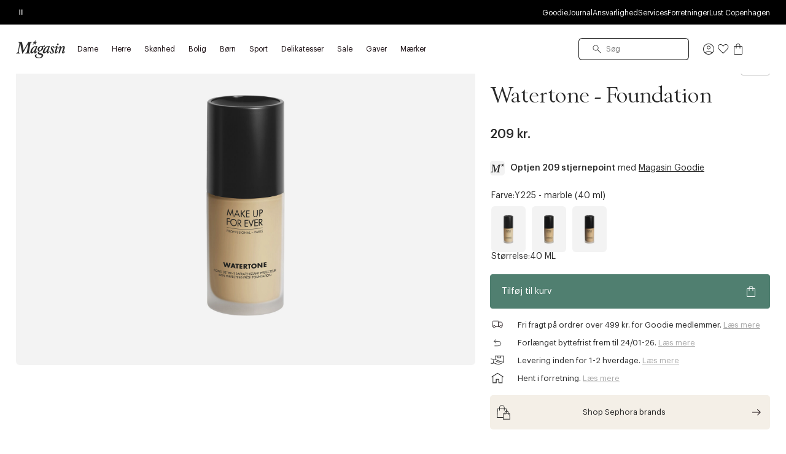

--- FILE ---
content_type: text/html;charset=UTF-8
request_url: https://www.magasin.dk/watertone---foundation/AYEA55.html
body_size: 61024
content:
<!DOCTYPE html>
<html class="html  "
lang="da"
data-locale="da_DK" data-site="magasin"
>
<head>
<meta charset="UTF-8"/>
<meta http-equiv="x-ua-compatible" content="ie=edge"/>
<meta name="viewport" content="width=device-width, initial-scale=1"/>





    


<script>
(function() {
// Boomerang Loader Snippet version 14
if (window.BOOMR && (window.BOOMR.version || window.BOOMR.snippetExecuted)) {
return;
}
window.BOOMR = window.BOOMR || {};
window.BOOMR.snippetStart = new Date().getTime();
window.BOOMR.snippetExecuted = true;
window.BOOMR.snippetVersion = 14;
window.BOOMR.url = "https://s.go-mpulse.net/boomerang/" +
"W55TL-VMH43-MMV7F-JYXQT-RG5QR";
var // document.currentScript is supported in all browsers other than IE
where = document.currentScript || document.getElementsByTagName("script")[0],
// Parent element of the script we inject
parentNode = where.parentNode,
// Whether or not Preload method has worked
promoted = false,
// How long to wait for Preload to work before falling back to iframe method
LOADER_TIMEOUT = 3000;
// Tells the browser to execute the Preloaded script by adding it to the DOM
function promote() {
if (promoted) {
return;
}
var script = document.createElement("script");
script.id = "boomr-scr-as";
script.src = window.BOOMR.url;
// Not really needed since dynamic scripts are async by default and the script is already in cache at this point,
// but some naive parsers will see a missing async attribute and think we're not async
script.async = true;
parentNode.appendChild(script);
promoted = true;
}
// Non-blocking iframe loader (fallback for non-Preload scenarios) for all recent browsers.
// For IE 6/7, falls back to dynamic script node.
function iframeLoader(wasFallback) {
promoted = true;
var dom, doc = document, bootstrap, iframe, iframeStyle, win = window;
window.BOOMR.snippetMethod = wasFallback ? "if" : "i";
// Adds Boomerang within the iframe
bootstrap = function(parent, scriptId) {
var script = doc.createElement("script");
script.id = scriptId || "boomr-if-as";
script.src = window.BOOMR.url;
BOOMR_lstart = new Date().getTime();
parent = parent || doc.body;
parent.appendChild(script);
};
// For IE 6/7, we'll just load the script in the current frame, as those browsers don't support 'about:blank'
// for an iframe src (it triggers warnings on secure sites). This means loading on IE 6/7 may cause SPoF.
if (!window.addEventListener && window.attachEvent && navigator.userAgent.match(/MSIE [67]\./)) {
window.BOOMR.snippetMethod = "s";
bootstrap(parentNode, "boomr-async");
return;
}
// The rest of this function is IE8+ and other browsers that don't support Preload hints but will work with CSP & iframes
iframe = document.createElement("IFRAME");
// An empty frame
iframe.src = "about:blank";
// We set title and role appropriately to play nicely with screen readers and other assistive technologies
iframe.title = "";
iframe.role = "presentation";
// Ensure we're not loaded lazily
iframe.loading = "eager";
// Hide the iframe
iframeStyle = (iframe.frameElement || iframe).style;
iframeStyle.width = 0;
iframeStyle.height = 0;
iframeStyle.border = 0;
iframeStyle.display = "none";
// Append to the end of the current block
parentNode.appendChild(iframe);
// Try to get the iframe's document object
try {
win = iframe.contentWindow;
doc = win.document.open();
}
catch (e) {
// document.domain has been changed and we're on an old version of IE, so we got an access denied.
// Note: the only browsers that have this problem also do not have CSP support.
// Get document.domain of the parent window
dom = document.domain;
// Set the src of the iframe to a JavaScript URL that will immediately set its document.domain to match the parent.
// This lets us access the iframe document long enough to inject our script.
// Our script may need to do more domain massaging later.
iframe.src = "javascript:var d=document.open();d.domain='" + dom + "';void 0;";
win = iframe.contentWindow;
doc = win.document.open();
}
if (dom) {
// Unsafe version for IE8 compatibility. If document.domain has changed, we can't use win, but we can use doc.
doc._boomrl = function() {
this.domain = dom;
bootstrap();
};
// Run our function at load.
// Split the string so HTML code injectors don't get confused and add code here.
doc.write("<bo" + "dy onload='document._boomrl();'>");
}
else {
// document.domain hasn't changed, regular method should be OK
win._boomrl = function() {
bootstrap();
};
if (win.addEventListener) {
win.addEventListener("load", win._boomrl, false);
}
else if (win.attachEvent) {
win.attachEvent("onload", win._boomrl);
}
}
// Finish the document
doc.close();
}
// See if Preload is supported or not
var link = document.createElement("link");
if (link.relList &&
typeof link.relList.supports === "function" &&
link.relList.supports("preload") &&
("as" in link)) {
window.BOOMR.snippetMethod = "p";
// Set attributes to trigger a Preload
link.href = window.BOOMR.url;
link.rel = "preload";
link.as = "script";
// Add our script tag if successful, fallback to iframe if not
link.addEventListener("load", promote);
link.addEventListener("error", function() {
iframeLoader(true);
});
// Have a fallback in case Preload does nothing or is slow
setTimeout(function() {
if (!promoted) {
iframeLoader(true);
}
}, LOADER_TIMEOUT);
// Note the timestamp we started trying to Preload
BOOMR_lstart = new Date().getTime();
// Append our link tag
parentNode.appendChild(link);
}
else {
// No Preload support, use iframe loader
iframeLoader(false);
}
// Save when the onload event happened, in case this is a non-NavigationTiming browser
function boomerangSaveLoadTime(e) {
window.BOOMR_onload = (e && e.timeStamp) || new Date().getTime();
}
if (window.addEventListener) {
window.addEventListener("load", boomerangSaveLoadTime, false);
}
else if (window.attachEvent) {
window.attachEvent("onload", boomerangSaveLoadTime);
}
})();
</script>





<script>
(function() {
    var d = document;
    var c = d.createElement('script');
    if (!('noModule' in c) && 'onbeforeload' in c) {
        var s = false;
        d.addEventListener('beforeload', function(e) {
            if (e.target === c) {
                s = true;
            } else if (!e.target.hasAttribute('nomodule') || !s) {
                return;
            }
            e.preventDefault();
        }, true);

        c.type = 'module';
        c.src = '.';
        d.head.appendChild(c);
        c.remove();
    }
}());
</script>


<link rel="preconnect" href="https://unpkg.com" crossorigin />
<link rel="dns-prefetch" href="//unpkg.com" />
<script>this.customElements||document.write('<script src="//unpkg.com/document-register-element"><\x2fscript>');</script>
<script src="https://unpkg.com/@ungap/custom-elements@1.1.1"></script>


    <link rel="preconnect" href="https://policy.app.cookieinformation.com" crossorigin />
    <link rel="dns-prefetch" href="//policy.app.cookieinformation.com" />
    
    <script id="CookieConsent" src="https://policy.app.cookieinformation.com/uc.js" data-culture="DA"></script>



    
<!-- Start VWO Async SmartCode -->
<link rel="preconnect" href="https://dev.visualwebsiteoptimizer.com" />
<script id='vwoCode'>
window.addEventListener('CookieInformationConsentGiven', function (event) {
if (window.CookieInformation.getConsentGivenFor('cookie_cat_marketing')) {
window._vwo_code || (function() {
var account_id=711098,
version=2.1,
settings_tolerance=2000,
hide_element='body',
hide_element_style = 'opacity:0 !important;filter:alpha(opacity=0) !important;background:none !important',
/* DO NOT EDIT BELOW THIS LINE */
f=false,w=window,d=document,v=d.querySelector('#vwoCode'),cK='vwo'+account_id+'_settings',cc={};try{var c=JSON.parse(localStorage.getItem('vwo'+account_id+'_config'));cc=c&&typeof c==='object'?c:{}}catch(e){}var stT=cc.stT==='session'?w.sessionStorage:w.localStorage;code={use_existing_jquery:function(){return typeof use_existing_jquery!=='undefined'?use_existing_jquery:undefined},library_tolerance:function(){return typeof library_tolerance!=='undefined'?library_tolerance:undefined},settings_tolerance:function(){return cc.sT||settings_tolerance},hide_element_style:function(){return'{'+(cc.hES||hide_element_style)+'}'},hide_element:function(){if(performance.getEntriesByName('first-contentful-paint')[0]){return''}return typeof cc.hE==='string'?cc.hE:hide_element},getVersion:function(){return version},finish:function(e){if(!f){f=true;var t=d.getElementById('_vis_opt_path_hides');if(t)t.parentNode.removeChild(t);if(e)(new Image).src='https://dev.visualwebsiteoptimizer.com/ee.gif?a='+account_id+e}},finished:function(){return f},addScript:function(e){var t=d.createElement('script');t.type='text/javascript';if(e.src){t.src=e.src}else{t.text=e.text}d.getElementsByTagName('head')[0].appendChild(t)},load:function(e,t){var i=this.getSettings(),n=d.createElement('script'),r=this;t=t||{};if(i){n.textContent=i;d.getElementsByTagName('head')[0].appendChild(n);if(!w.VWO||VWO.caE){stT.removeItem(cK);r.load(e)}}else{var o=new XMLHttpRequest;o.open('GET',e,true);o.withCredentials=!t.dSC;o.responseType=t.responseType||'text';o.onload=function(){if(t.onloadCb){return t.onloadCb(o,e)}if(o.status===200){_vwo_code.addScript({text:o.responseText})}else{_vwo_code.finish('&e=loading_failure:'+e)}};o.onerror=function(){if(t.onerrorCb){return t.onerrorCb(e)}_vwo_code.finish('&e=loading_failure:'+e)};o.send()}},getSettings:function(){try{var e=stT.getItem(cK);if(!e){return}e=JSON.parse(e);if(Date.now()>e.e){stT.removeItem(cK);return}return e.s}catch(e){return}},init:function(){if(d.URL.indexOf('vwo_disable')>-1)return;var e=this.settings_tolerance();w._vwo_settings_timer=setTimeout(function(){_vwo_code.finish();stT.removeItem(cK)},e);var t;if(this.hide_element()!=='body'){t=d.createElement('style');var i=this.hide_element(),n=i?i+this.hide_element_style():'',r=d.getElementsByTagName('head')[0];t.setAttribute('id','_vis_opt_path_hides');v&&t.setAttribute('nonce',v.nonce);t.setAttribute('type','text/css');if(t.styleSheet)t.styleSheet.cssText=n;else t.appendChild(d.createTextNode(n));r.appendChild(t)}else{t=d.getElementsByTagName('head')[0];var n=d.createElement('div');n.style.cssText='z-index: 2147483647 !important;position: fixed !important;left: 0 !important;top: 0 !important;width: 100% !important;height: 100% !important;background: white !important;';n.setAttribute('id','_vis_opt_path_hides');n.classList.add('_vis_hide_layer');t.parentNode.insertBefore(n,t.nextSibling)}var o='https://dev.visualwebsiteoptimizer.com/j.php?a='+account_id+'&u='+encodeURIComponent(d.URL)+'&vn='+version;if(w.location.search.indexOf('_vwo_xhr')!==-1){this.addScript({src:o})}else{this.load(o+'&x=true')}}};w._vwo_code=code;code.init();})();
}
});
</script>
<!-- End VWO Async SmartCode -->



    
    





<script>
window.dataLayer = window.dataLayer || [];
gtmEvents = [{"page_type":"pdp","user_id":"","goodie_profile":"","login_status":"logged out","customer_id":"","omneo_id":"","platform_id":"web","product_category":"beauty/makeup/face/foundation/liquid","customer_groups":"Desktop users,Everyone EXCLUDING App users,Everyone_Except_Goodie_App,Goodie_NotLoggedIn,IsNotInEployeeProgram,MobilePay_AB_Test_Netaxept,NOT_GC_ONLY_BASKET,NotAppUser,isNotInEmployeeProgram,unreg + desktop"}];
if (gtmEvents) {
for (var i = 0; i < gtmEvents.length; i++) {
if (gtmEvents[i].event === 'initial') {
if ('pageName' in gtmEvents[i]) {
gtmEvents[i].pageName = window.location.pathname + window.location.search;
}
if ('pageCategoryPath' in gtmEvents[i] ) {
gtmEvents[i].pageCategoryPath = window.location.pathname;
}
};
if (
gtmEvents[i].event === 'view_item'
) {
var productEvent = gtmEvents[i];
window.addEventListener('CookieInformationConsentGiven', function (event) {
if (window.CookieInformation.getConsentGivenFor('cookie_cat_statistic')) {
window.dataLayer.push(productEvent);
}
});
} else if (gtmEvents[i].event === 'view_cart'
|| gtmEvents[i].event === 'checkout'
|| gtmEvents[i].event === 'purchase'
) {
var cartEvent = gtmEvents[i];
window.addEventListener('CookieInformationConsentGiven', function (event) {
setTimeout(function () { window.dataLayer.push(cartEvent); }, 1000);
});
} else {
window.dataLayer.push(gtmEvents[i]);
}
}
}
</script>
<!-- Google Tag Manager -->
<script>(function(w,d,s,l,i){w[l]=w[l]||[];w[l].push({'gtm.start':
new Date().getTime(),event:'gtm.js'});var f=d.getElementsByTagName(s)[0],
j=d.createElement(s),dl=l!='dataLayer'?'&l='+l:'';j.async=true;j.src=
'https://www.googletagmanager.com/gtm.js?id='+i+dl;f.parentNode.insertBefore(j,f);
})(window,document,'script','dataLayer','GTM-PCXN7DW');</script>
<!-- End Google Tag Manager -->








    <title>Make Up Forever Watertone - Foundation - Y225 - marble (40 ml) 40 ML | Magasin.dk</title>



<link rel="apple-touch-icon" sizes="180x180" href="/on/demandware.static/Sites-DK-Site/-/default/dw7a6d0945/images/favicon/apple-touch-icon.png" />
<link rel="icon" type="image/png" sizes="32x32" href="/on/demandware.static/Sites-DK-Site/-/default/dw0e5c2aa0/images/favicon/favicon-32x32.png" />
<link rel="icon" type="image/png" sizes="16x16" href="/on/demandware.static/Sites-DK-Site/-/default/dwf22f9b0c/images/favicon/favicon-16x16.png" />
<link rel="mask-icon" href="/on/demandware.static/Sites-DK-Site/-/default/dw30f73916/images/favicon/safari-pinned-tab.svg" color="#32383a" />
<meta name="msapplication-TileColor" content="#da532c" />
<meta name="theme-color" content="#ffffff" />
<meta name="description" content="K&oslash;b Watertone - Foundation fra Make Up Forever hos magasin.dk | Byt i forretning | 30 dages returret | Fri fragt* ved k&oslash;b for 499,-"/>
<meta name="keywords" content="Magasin"/>




    <link rel="stylesheet" href="/on/demandware.static/Sites-DK-Site/-/da_DK/v1768903297267/css/main.css" />





    <link rel="stylesheet" href="/on/demandware.static/Sites-DK-Site/-/da_DK/v1768903297267/css/page_pdp.css" />




    <meta name="google-site-verification" content="HNStDtJSfQcSWOwSUpqwtonpqam5X5j44vRsaVeTt3Y" />




    <meta name="p:domain_verify" content="562d55876bdfe5a1fb89dba0279a38ca" />



    
        <meta property="og:url" content="https://www.magasin.dk/watertone---foundation/S00549349.html"/>
    
        <meta property="og:title" content="Watertone - Foundation"/>
    
        <meta property="og:description" content="Y225 - Marble (40 ml)"/>
    
        <meta property="og:image" content="https://www.magasin.dk/dw/image/v2/BFCS_PRD/on/demandware.static/-/Sites-mdn-master-catalog/default/dw3b946323/large2/F4/234962-media_swatch.jpg?sw=600&amp;sh=720&amp;sm=fit&amp;sfrm=jpg"/>
    
        <meta property="og:type" content="product"/>
    



<link rel="canonical" href="https://www.magasin.dk/watertone---foundation/AYEA55.html" />


    


    
        <link rel="alternate" hreflang="da-dk" href="https://www.magasin.dk/watertone---foundation/AYEA55.html" />
    
        <link rel="alternate" hreflang="nb-no" href="https://www.magasin.no/watertone---foundation/AYEA55.html" />
    
        <link rel="alternate" hreflang="sv-se" href="https://www.magasin.se/watertone---foundation/AYEA55.html" />
    





   <script type="application/ld+json">
        {"@context":"http://schema.org/","@type":"Product","name":"Watertone - Foundation","image":["https://www.magasin.dk/dw/image/v2/BFCS_PRD/on/demandware.static/-/Sites-mdn-master-catalog/default/dw3b946323/large2/F4/234962-media_swatch.jpg?sw=740&sh=888&sm=fit&sfrm=jpg"],"description":"Den nye transfer-proof foundation fra Makeup Forever tilbyder en lys til medium d&aelig;kning som nemt kan opbygges og fugter samtidig huden i op til 24 timer *. Den efterlader dig med en str&aring;lende, frisk og naturlig finish. \n&lt;br&gt; &lt;br&gt;\nDARE TO USE FOUNDATION WITH WATERTONE! &lt;br&gt;\nDenne foundation har respekt for din hud og er super holdbar. Den vil slette enhver frygt du m&aring;tte have for at bruge en foundation. \n&lt;br&gt; &lt;br&gt;\nGOD FOR DIN HUD &lt;br&gt;\nDenne Watertone Foundation formel indeholder 94% ingredienser med naturlig oprindelse **, inklusive hvide p&aelig;oner, der forbedre hudens struktur og gl&oslash;d. \nDens respektfulde formel fugter * huden og efterlader en &oslash;jeblikkelig subtil gl&oslash;d *** i 24 timer. \nDens vandfriske tekstur er behagelig at have p&aring; og lader huden &aring;nde. &lt;br&gt;\nFormuleret med mindre end 1% parfume, er det klinisk bevist, at den kan bruges til f&oslash;lsom hud. \n&lt;br&gt; &lt;br&gt;\nNO TRANSFER&lt;br&gt;\nOverf&oslash;rselssikker. Overf&oslash;res ikke p&aring; t&oslash;j og forbliver p&aring; plads HELE DAGEN, selv under en maske. &lt;br&gt;\nWatertone formularen modst&aring;r ogs&aring; fugt og sved. \n&lt;br&gt; &lt;br&gt;\nNATURLIG FRISK FINISH &lt;br&gt;\nDens vandfriske og lette formel giver hydrering, samtidig med at den reducerer glans og minimerer udseende af urenheder, hvilket giver en naturlig frisk finish. \nDen blander sig harmonisk med huden for en perfekt tone, der naturligt oplyser enhver hudfarve. &lt;br&gt; &lt;br&gt;\n\nWatertone Foundation er den bedste allierede for normale til fedtede hud og passer ogs&aring; til f&oslash;lsom og moden hud. \n&lt;br&gt; &lt;br&gt;\nF&aring;s i 12 nuancer. \n &lt;br&gt; &lt;br&gt;\n&#35;GOODFORYOU, &#35;GOODFORVEGAN &lt;br&gt; &lt;br&gt;","gtin13":"3548752175500","brand":{"@type":"Brand","name":"Make Up Forever"},"offers":{"@type":"Offer","url":"https://www.magasin.dk/watertone---foundation/S00549349.html","priceCurrency":"DKK","price":209,"priceValidUntil":"2027-01-20","itemCondition":"http://schema.org/NewCondition","availability":"http://schema.org/InStock"},"sku":"AYEA55"}
    </script>


<script type="text/javascript">//<!--
/* <![CDATA[ (head-active_data.js) */
var dw = (window.dw || {});
dw.ac = {
    _analytics: null,
    _events: [],
    _category: "",
    _searchData: "",
    _anact: "",
    _anact_nohit_tag: "",
    _analytics_enabled: "true",
    _timeZone: "Europe/Copenhagen",
    _capture: function(configs) {
        if (Object.prototype.toString.call(configs) === "[object Array]") {
            configs.forEach(captureObject);
            return;
        }
        dw.ac._events.push(configs);
    },
	capture: function() { 
		dw.ac._capture(arguments);
		// send to CQ as well:
		if (window.CQuotient) {
			window.CQuotient.trackEventsFromAC(arguments);
		}
	},
    EV_PRD_SEARCHHIT: "searchhit",
    EV_PRD_DETAIL: "detail",
    EV_PRD_RECOMMENDATION: "recommendation",
    EV_PRD_SETPRODUCT: "setproduct",
    applyContext: function(context) {
        if (typeof context === "object" && context.hasOwnProperty("category")) {
        	dw.ac._category = context.category;
        }
        if (typeof context === "object" && context.hasOwnProperty("searchData")) {
        	dw.ac._searchData = context.searchData;
        }
    },
    setDWAnalytics: function(analytics) {
        dw.ac._analytics = analytics;
    },
    eventsIsEmpty: function() {
        return 0 == dw.ac._events.length;
    }
};
/* ]]> */
// -->
</script>
<script type="text/javascript">//<!--
/* <![CDATA[ (head-cquotient.js) */
var CQuotient = window.CQuotient = {};
CQuotient.clientId = 'bfcs-DK';
CQuotient.realm = 'BFCS';
CQuotient.siteId = 'DK';
CQuotient.instanceType = 'prd';
CQuotient.locale = 'da_DK';
CQuotient.fbPixelId = '__UNKNOWN__';
CQuotient.activities = [];
CQuotient.cqcid='';
CQuotient.cquid='';
CQuotient.cqeid='';
CQuotient.cqlid='';
CQuotient.apiHost='api.cquotient.com';
/* Turn this on to test against Staging Einstein */
/* CQuotient.useTest= true; */
CQuotient.useTest = ('true' === 'false');
CQuotient.initFromCookies = function () {
	var ca = document.cookie.split(';');
	for(var i=0;i < ca.length;i++) {
	  var c = ca[i];
	  while (c.charAt(0)==' ') c = c.substring(1,c.length);
	  if (c.indexOf('cqcid=') == 0) {
		CQuotient.cqcid=c.substring('cqcid='.length,c.length);
	  } else if (c.indexOf('cquid=') == 0) {
		  var value = c.substring('cquid='.length,c.length);
		  if (value) {
		  	var split_value = value.split("|", 3);
		  	if (split_value.length > 0) {
			  CQuotient.cquid=split_value[0];
		  	}
		  	if (split_value.length > 1) {
			  CQuotient.cqeid=split_value[1];
		  	}
		  	if (split_value.length > 2) {
			  CQuotient.cqlid=split_value[2];
		  	}
		  }
	  }
	}
}
CQuotient.getCQCookieId = function () {
	if(window.CQuotient.cqcid == '')
		window.CQuotient.initFromCookies();
	return window.CQuotient.cqcid;
};
CQuotient.getCQUserId = function () {
	if(window.CQuotient.cquid == '')
		window.CQuotient.initFromCookies();
	return window.CQuotient.cquid;
};
CQuotient.getCQHashedEmail = function () {
	if(window.CQuotient.cqeid == '')
		window.CQuotient.initFromCookies();
	return window.CQuotient.cqeid;
};
CQuotient.getCQHashedLogin = function () {
	if(window.CQuotient.cqlid == '')
		window.CQuotient.initFromCookies();
	return window.CQuotient.cqlid;
};
CQuotient.trackEventsFromAC = function (/* Object or Array */ events) {
try {
	if (Object.prototype.toString.call(events) === "[object Array]") {
		events.forEach(_trackASingleCQEvent);
	} else {
		CQuotient._trackASingleCQEvent(events);
	}
} catch(err) {}
};
CQuotient._trackASingleCQEvent = function ( /* Object */ event) {
	if (event && event.id) {
		if (event.type === dw.ac.EV_PRD_DETAIL) {
			CQuotient.trackViewProduct( {id:'', alt_id: event.id, type: 'raw_sku'} );
		} // not handling the other dw.ac.* events currently
	}
};
CQuotient.trackViewProduct = function(/* Object */ cqParamData){
	var cq_params = {};
	cq_params.cookieId = CQuotient.getCQCookieId();
	cq_params.userId = CQuotient.getCQUserId();
	cq_params.emailId = CQuotient.getCQHashedEmail();
	cq_params.loginId = CQuotient.getCQHashedLogin();
	cq_params.product = cqParamData.product;
	cq_params.realm = cqParamData.realm;
	cq_params.siteId = cqParamData.siteId;
	cq_params.instanceType = cqParamData.instanceType;
	cq_params.locale = CQuotient.locale;
	
	if(CQuotient.sendActivity) {
		CQuotient.sendActivity(CQuotient.clientId, 'viewProduct', cq_params);
	} else {
		CQuotient.activities.push({activityType: 'viewProduct', parameters: cq_params});
	}
};
/* ]]> */
// -->
</script>


</head>





<body id="js-body"
data-gtm-page-type="pdp"
data-gtm-event-callout-banner="{&quot;event&quot;:&quot;select_promotion&quot;,&quot;ecommerce&quot;:{&quot;promotion_id&quot;:&quot;Call-out-banner&quot;,&quot;promotion_name&quot;:&quot;{BANNER_TEXT}&quot;}}"
data-gtm-event-product-not-found="{&quot;event&quot;:&quot;product_not_found&quot;,&quot;items&quot;:&quot;{ITEMS}&quot;}"
data-iscategorysearchplp="false"
data-cgid=""
class="l-body page js-page
productdetails 

"
data-action="Product-Show"
is="js-page-productdetails">
<div class="l-page page productdetails" data-action="Product-Show" data-querystring="pid=AYEA55">
<a
    href="#maincontent"
    class="b-skip-link"
    tabindex="0"
    type="button"
>
    Skip to main content
</a>

<header class="b-header js-header magasin">
    
    

    
    
    





































<div class="b-pdregion js-pdregion"><div class="b-pdregion__item"></div></div>



<div class="b-pdregion js-pdregion"><div data-pdcmp="pd_header_uspbar" class="b-pdregion__item">

<callout-banner class="b-usp callout-banner -with-buttons h-bg-base-black h-color-base-dark-100"
    style=" "
>
    <div class="callout-banner__container">
        <div class="callout-banner__inner">
            <div class="callout-banner__content">
                <div data-size="1" class="h-width-perc-100 b-pdregion js-pdregion b-headeruspbar__slideset"><div data-size="1" data-parent-id="headeruspbar_156" data-parent-name="pd_header_uspbar" data-index="0" data-parent-gtm-event-id="" data-pdcmp="pd_header_uspbar_slideset" data-parent-gtm-event-name="" id="headeruspbar_156_0" class="b-pdregion__item b-headeruspbar__slideset-item">
    <div class="callout-banner__content-text -slideset js-slideset">
        <button data-active="true" type="button" class="b-slideset__playpause js-slideset__playpause h-bg-base-none button-reset">
            <span class="h-show-on-inactive">
                <span class="sr-only">Afspil</span>
                <svg width="17" height="17" viewBox="0 0 17 17" fill="none" xmlns="http://www.w3.org/2000/svg"><path fill-rule="evenodd" clip-rule="evenodd" d="M5.3667 4.6145L12.7227 8.48606L5.3667 12.7448V4.6145ZM6.4502 6.49992V8.83325V10.8333L10.4502 8.48606L6.4502 6.49992Z" fill="currentColor"/></svg>
            </span>
            <span class="h-show-on-active">
                <span class="sr-only">Pause</span>
                <svg width="16" height="17" viewBox="0 0 16 17" fill="none" xmlns="http://www.w3.org/2000/svg"><path fill-rule="evenodd" clip-rule="evenodd" d="M5.61377 13.1107L5.61377 4.55737L6.9471 4.55737L6.9471 13.1107H5.61377Z" fill="currentColor"/><path fill-rule="evenodd" clip-rule="evenodd" d="M9.05273 13.1107L9.05273 4.55737L10.3861 4.55737L10.3861 13.1107H9.05273Z" fill="currentColor"/></svg>
            </span>
        </button>
        <div data-size="3" class="js-callout-banner__slides callout-banner__slides h-position-relative h-width-perc-100 b-pdregion js-pdregion b-headeruspbarslideset__slideset"><div data-size="3" data-parent-id="headeruspbarslideset_407" data-parent-name="pd_header_uspbar_slideset" data-index="0" data-parent-gtm-event-id="" data-pdcmp="pd_header_uspbar_slideset_item" data-parent-gtm-event-name="" id="headeruspbarslideset_407_0" class="js-callout-banner__slide callout-banner__slide b-pdregion__item b-headeruspbarslideset__slideset-item"><a class="callout-banner__content-link js-gtm-click-event  js-cmp-drawer-open h-pe-none-onload js-usp-drawer-cmp"
    href="/on/demandware.store/Sites-DK-Site/da_DK/Page-GlobalUSP?viewtype=accordion"
    data-index="0"
    
        data-json-config='{
            "name": "usp",
            "skipInitForNext": ["usp"],
            "accordionOpenIndex": 0
        }'
    
    data-gtm-event="{&quot;event&quot;:&quot;content_interaction&quot;,&quot;component_type&quot;:&quot;pd_header_uspbar_slideset&quot;,&quot;component_id&quot;:&quot;&quot;,&quot;component_name&quot;:&quot;&quot;,&quot;card_id&quot;:&quot;uspbar_crosscat_generic_frifragt&quot;,&quot;card_name&quot;:&quot;uspbar_crosscat_generic_frifragt&quot;}"
    data-gtm-viewpromo=""
>
    <p><strong>FRI FRAGT*</strong> *på ordrer over 499 kr. for goodie medlemmer</p>
</a>
</div><div data-size="3" data-parent-id="headeruspbarslideset_407" data-parent-name="pd_header_uspbar_slideset" data-index="1" data-parent-gtm-event-id="" data-pdcmp="pd_header_uspbar_slideset_item" data-parent-gtm-event-name="" id="headeruspbarslideset_407_1" class="js-callout-banner__slide callout-banner__slide b-pdregion__item b-headeruspbarslideset__slideset-item"><a class="callout-banner__content-link js-gtm-click-event  js-cmp-drawer-trigger-only"
    href="#"
    data-index="1"
    
        data-json-config='{
            "target": ".js-usp-drawer-cmp",
            "accordionOpenIndex": 1
        }'
    
    data-gtm-event="{&quot;event&quot;:&quot;content_interaction&quot;,&quot;component_type&quot;:&quot;pd_header_uspbar_slideset&quot;,&quot;component_id&quot;:&quot;&quot;,&quot;component_name&quot;:&quot;&quot;,&quot;card_id&quot;:&quot;uspbar_crosscat_generic_levering&quot;,&quot;card_name&quot;:&quot;uspbar_crosscat_generic_levering&quot;}"
    data-gtm-viewpromo=""
>
    <p><strong>LEVERING</strong>&nbsp;1-2 hverdage<strong> </strong></p>
</a>
</div><div data-size="3" data-parent-id="headeruspbarslideset_407" data-parent-name="pd_header_uspbar_slideset" data-index="2" data-parent-gtm-event-id="" data-pdcmp="pd_header_uspbar_slideset_item" data-parent-gtm-event-name="" id="headeruspbarslideset_407_2" class="js-callout-banner__slide callout-banner__slide b-pdregion__item b-headeruspbarslideset__slideset-item"><a class="callout-banner__content-link js-gtm-click-event  js-cmp-drawer-trigger-only"
    href="#"
    data-index="2"
    
        data-json-config='{
            "target": ".js-usp-drawer-cmp",
            "accordionOpenIndex": 2
        }'
    
    data-gtm-event="{&quot;event&quot;:&quot;content_interaction&quot;,&quot;component_type&quot;:&quot;pd_header_uspbar_slideset&quot;,&quot;component_id&quot;:&quot;&quot;,&quot;component_name&quot;:&quot;&quot;,&quot;card_id&quot;:&quot;uspbar_crosscat_generic_retur&quot;,&quot;card_name&quot;:&quot;uspbar_crosscat_generic_retur&quot;}"
    data-gtm-viewpromo=""
>
    <p><strong>BYT DINE VARER </strong>frem til 24. januar 2026</p>
</a>
</div></div>
    </div>

</div></div>
                
                    <div class="b-utilitymenu">
                        <ul class="b-utilitymenu__nav">
                            
                                
                                

                                
                                    
                                        <li class="b-utilitymenu__item">
                                            
                                            <a class="b-utilitymenu__link button-reset " href="https://www.magasin.dk/goodie-fordelsunivers.html"
                                                
                                            >
                                                Goodie
                                            </a>
                                        </li>
                                    
                                
                            
                                
                                

                                
                                    
                                        <li class="b-utilitymenu__item">
                                            
                                            <a class="b-utilitymenu__link button-reset " href="https://www.magasin.dk/journal/"
                                                
                                            >
                                                Journal
                                            </a>
                                        </li>
                                    
                                
                            
                                
                                

                                
                                    
                                        <li class="b-utilitymenu__item">
                                            
                                            <a class="b-utilitymenu__link button-reset " href="https://www.magasin.dk/ansvarlighed/"
                                                
                                            >
                                                Ansvarlighed
                                            </a>
                                        </li>
                                    
                                
                            
                                
                                

                                
                                    
                                        <li class="b-utilitymenu__item">
                                            
                                            <a class="b-utilitymenu__link button-reset " href="https://www.magasin.dk/services.html"
                                                
                                            >
                                                Services
                                            </a>
                                        </li>
                                    
                                
                            
                                
                                

                                
                                    
                                        <li class="b-utilitymenu__item">
                                            
                                            <a class="b-utilitymenu__link button-reset " href="https://www.magasin.dk/forretninger.html"
                                                
                                            >
                                                Forretninger
                                            </a>
                                        </li>
                                    
                                
                            
                                
                                

                                
                                    
                                        <li class="b-utilitymenu__item">
                                            
                                            <a class="b-utilitymenu__link button-reset " href="https://www.lustcopenhagen.com/da-dk/"
                                                
                                            >
                                                Lust Copenhagen
                                            </a>
                                        </li>
                                    
                                
                            
                                
                                

                                
                            
                                
                                

                                
                            
                                
                                

                                
                            
                                
                                

                                
                            
                        </ul>
                    </div>
                
            </div>
        </div>
    </div>
</callout-banner>
</div></div>




    
    <div class="b-header__inner header">
        <div class="b-header__row container">
            <div class="b-header__part b-header__part-burgerbtn goodie-app-hidden burger-menu-initiator js-burger-menu-initiator" data-cgid="">
                <button class="burger js-megamenu-toggle" type="button" aria-controls="sg-navbar-collapse" aria-expanded="false" aria-label="Toggle navigation">
                    <div class="inner">
                        <span class="burger__layer"></span>
                    </div>
                </button>
            </div>
            <div class="b-header__part b-header__part-logo goodie-app-hidden logo-container">
                




                <a class="b-logo logo-home" href="https://www.magasin.dk" title="Magasin Hjem">
    <svg aria-label="Icon logo" class="b-logo__image" viewBox="0 0 80 30" fill="none" xmlns="http://www.w3.org/2000/svg">
        <path d="M22.6484 22.3097C22.9017 22.3097 23.1389 22.1079 23.1831 21.8558C23.2233 21.6307 23.0946 21.4368 22.8775 21.4019C22.6685 21.3708 22.4674 21.3204 22.2704 21.2467C21.3095 20.8471 21.0603 19.9781 21.2412 18.9229L23.4123 6.3069C23.5087 5.74438 23.7138 5.24781 24.1641 4.81331C24.6144 4.37881 25.1772 4.2857 25.728 4.1732C25.917 4.14216 26.0617 3.99474 26.0859 3.81241C26.1221 3.6068 25.9854 3.44386 25.7803 3.44386L20.7306 3.4361C20.4693 3.4361 20.2723 3.4749 20.1516 3.55637C20.031 3.63783 19.9064 3.78525 19.7938 4.0025L12.7982 16.1995C12.754 16.2771 12.6655 16.3275 12.5731 16.3275C12.4484 16.3275 12.3439 16.2422 12.3198 16.1258L9.90346 4.27406C9.77883 3.7387 9.69842 3.44386 9.11545 3.44386H4.02151C3.81245 3.44386 3.61544 3.61068 3.57926 3.82017C3.54709 4.00638 3.65565 4.16156 3.83255 4.1926C4.36727 4.2857 5.00251 4.47968 5.2759 4.96461C5.57743 5.50385 5.54929 6.175 5.42466 6.97804C5.42466 6.98192 3.45462 18.4263 3.45462 18.4263C3.26968 19.4233 2.43744 21.4678 0.358859 21.6463C0.177938 21.6695 0.0372214 21.8014 0.00505764 21.976C-0.0271061 22.1622 0.0975285 22.3097 0.28247 22.3097H6.36545C6.57451 22.3097 6.77151 22.1428 6.8077 21.9333C6.84388 21.7394 6.72327 21.5726 6.53029 21.557C6.1001 21.5221 5.59352 21.4096 5.21961 21.0876C4.71705 20.657 4.51201 19.7802 4.61654 18.9772C4.66479 18.597 4.70499 18.1858 4.77736 17.7552L6.65492 6.83451C6.671 6.7414 6.75543 6.67157 6.85594 6.66769C6.95244 6.66769 7.03687 6.73364 7.05697 6.82287C7.40273 8.45224 10.3136 22.1739 10.3497 22.3368C10.3819 22.4804 10.4905 22.5463 10.6392 22.5463C10.804 22.5463 10.9407 22.461 11.0252 22.3097C11.1056 22.1661 18.9616 8.07205 19.6893 6.7608C19.7215 6.7026 19.7858 6.66381 19.8582 6.66381C19.9627 6.66381 20.0511 6.74528 20.0511 6.85002C20.0511 6.86166 20.0511 6.86942 20.0471 6.88106L17.9766 18.919C17.8278 19.7841 17.2046 20.7346 16.3563 21.1691C16.0106 21.3475 15.3874 21.4523 14.9934 21.5027C14.7803 21.5376 14.6155 21.6967 14.5753 21.8984C14.535 22.1234 14.6838 22.3058 14.909 22.3058L22.6484 22.3097ZM69.4949 7.24185C69.4909 7.99834 68.8516 8.60742 68.0676 8.59966C67.2837 8.59578 66.6524 7.97895 66.6605 7.22245C66.6645 6.46984 67.2997 5.86464 68.0797 5.86464C68.8637 5.86464 69.4989 6.48147 69.4949 7.24185ZM34.5369 3.60292C34.5168 3.50205 34.4243 3.4361 34.3198 3.43998H31.9678C31.8432 3.43998 31.7387 3.33912 31.7387 3.21885L31.7346 0.898938C31.7387 0.798072 31.6663 0.708845 31.5658 0.689447C31.4251 0.666171 31.2884 0.73988 31.2321 0.867902L30.1305 3.26541C30.0822 3.37403 29.9696 3.44386 29.849 3.44386H27.4408C27.3 3.44774 27.1794 3.54085 27.1432 3.67275C27.1111 3.76974 27.1513 3.8706 27.2438 3.92103L28.8962 4.82883C29.0449 4.9103 29.0972 5.09651 29.0128 5.24005C29.0087 5.24393 29.0087 5.24781 29.0047 5.25169L27.5734 7.45134C27.493 7.57548 27.5292 7.69574 27.5976 7.75782C27.686 7.8354 27.8227 7.83153 27.9353 7.75006L30.1063 6.12069C30.235 6.01982 30.424 6.03922 30.5285 6.15948L31.9276 7.73842C32 7.81213 32.1005 7.83928 32.2251 7.78109C32.3297 7.73454 32.4302 7.61428 32.402 7.47462L31.9517 5.23617C31.9236 5.10039 31.996 4.96461 32.1286 4.90642L34.36 3.92879C34.4846 3.86672 34.557 3.73482 34.5369 3.60292Z" fill="currentColor"/>
        <path d="M34.6352 10.8207C34.7032 10.5819 34.6912 10.3933 34.5951 10.2585C34.4991 10.1199 34.339 10.0544 34.1229 10.0544H33.6426C33.2584 10.0544 33.0503 10.3856 32.7861 10.6435C32.3699 10.3009 32.0097 10.1006 31.2973 10.1006C29.9366 10.1006 27.7353 11.4521 25.8183 13.8971C24.7697 15.2601 22.1963 19.9345 24.1414 21.6979C25.7422 23.1457 28.2957 20.77 28.916 19.9768C29.2362 19.5687 29.5884 19.0758 29.9086 18.6831C29.9446 18.6408 30.0046 18.6331 30.0486 18.6677C30.0806 18.6947 30.0967 18.737 30.0806 18.7755C29.9686 19.0989 29.8525 19.5879 29.7605 20.0038C29.5964 20.7161 29.4443 22.1561 30.8411 22.1561C31.8736 22.1561 32.7181 21.336 33.3385 20.589C33.9708 19.8267 34.5151 18.9411 34.5151 18.6947C34.5111 18.4713 34.319 18.2981 34.0909 18.2981C33.9508 18.2981 33.8187 18.3674 33.7467 18.4867C33.7467 18.4906 33.4785 18.8872 33.1584 19.3377C32.9222 19.6688 32.506 20.2079 32.2739 20.2079C32.1458 20.2079 32.0617 20.1231 32.0377 19.9499C31.9897 19.6187 32.1098 19.0989 32.2699 18.5676L34.6352 10.8207ZM31.1652 14.8597C29.9366 17.3586 27.9675 19.9345 26.6908 19.9345C25.25 19.9345 26.6788 16.4383 27.8514 14.4939C28.924 12.7112 30.4569 11.0594 31.7256 11.0594C32.9582 11.0594 32.3379 12.4763 31.1652 14.8597ZM54.9064 10.8207C54.9744 10.5819 54.9624 10.3933 54.8664 10.2585C54.7703 10.1199 54.6142 10.0544 54.3941 10.0544H53.9139C53.5296 10.0544 53.3215 10.3856 53.0574 10.6435C52.6411 10.3009 52.2809 10.1006 51.5686 10.1006C50.2078 10.1006 48.0066 11.4521 46.0895 13.8971C45.0409 15.2601 42.4675 19.9345 44.4126 21.6979C46.0135 23.1457 48.5669 20.77 49.1872 19.9768C49.5074 19.5687 49.8596 19.0758 50.1798 18.6831C50.2158 18.6408 50.2798 18.6369 50.3199 18.6677C50.3519 18.6947 50.3639 18.737 50.3519 18.7755C50.2358 19.0989 50.1238 19.5879 50.0317 20.0038C49.8676 20.7161 49.7155 22.1561 51.1123 22.1561C52.1449 22.1561 52.9893 21.336 53.6097 20.589C54.242 19.8267 54.7863 18.9411 54.7863 18.6947C54.7823 18.4713 54.5902 18.2942 54.3621 18.2981C54.222 18.2981 54.0899 18.3674 54.0179 18.4867C54.0179 18.4906 53.7498 18.8872 53.4296 19.3377C53.1935 19.6688 52.7772 20.2079 52.5451 20.2079C52.417 20.2079 52.333 20.1231 52.309 19.9499C52.2609 19.6187 52.381 19.0989 52.5411 18.5676L54.9064 10.8207ZM51.4365 14.8597C50.2078 17.3586 48.2387 19.9383 46.958 19.9383C45.5212 19.9383 46.946 16.4422 48.1186 14.4978C49.1912 12.715 50.7281 11.0632 51.9928 11.0632C53.2295 11.0594 52.6051 12.4763 51.4365 14.8597Z" fill="currentColor"/>
        <path d="M47.0511 9.88583C46.9187 9.46617 46.6579 8.8833 45.9598 8.8833C45.7752 8.8833 45.711 8.98433 45.6829 9.13588C45.5305 9.97909 45.1974 10.3249 44.2867 10.3793C43.7531 10.4104 42.9386 10.3172 42.4291 10.2744C40.9646 10.154 39.7449 10.2356 38.762 10.6863C37.2694 11.3702 36.1701 12.3999 35.4921 13.8921C34.3807 16.3401 35.8812 18.3102 37.7308 18.4035C37.8071 18.4074 37.783 18.4928 37.7228 18.5239C37.2895 18.7454 36.3266 19.3205 35.9214 19.9073C35.2032 20.9525 35.1069 21.8346 35.9896 22.8915C37.1571 24.2904 40.7038 24.2283 41.6106 25.3279C42.3568 26.2333 40.9205 28.8329 37.458 28.8329C34.5251 28.8329 32.3706 27.6866 33.2693 25.1492C33.4499 24.644 33.5863 24.4381 33.8952 24.17C34.1119 23.9835 33.9875 23.5288 33.5823 23.5288C31.9493 23.5288 30.6012 24.916 30.7136 26.2994C30.8259 27.6827 32.5351 29.9637 37.3617 29.9637C42.1883 29.9637 45.0209 26.8628 44.1663 24.2283C43.5324 22.2776 40.2785 22.1377 38.1481 21.1274C37.3457 20.7466 37.47 19.9267 38.12 19.3555C38.3968 19.1146 38.8542 18.8814 39.2314 18.7299C41.4661 17.9333 43.0229 16.9502 44.07 14.8324C44.5234 13.9193 44.5314 12.4893 43.6889 11.4052C43.6608 11.3663 43.7009 11.2925 43.7531 11.3003C43.9697 11.3313 45.1453 11.4596 45.6227 11.4596C46.694 11.4557 47.2637 10.5542 47.0511 9.88583ZM41.6186 14.3584C40.8162 16.3945 39.6647 17.5292 38.6576 17.5292C37.7429 17.5292 37.3055 15.9982 38.0398 14.1874C38.79 12.3455 39.9736 11.0865 41.1051 11.1837C41.7711 11.242 42.401 12.365 41.6186 14.3584ZM54.963 20.1093C54.963 20.9564 55.8738 22.4486 58.0845 22.4486C60.4677 22.4486 62.0966 20.7699 61.7877 18.7804C61.4788 16.7676 59.6813 14.6381 58.8789 13.3014C58.5699 12.7846 58.1246 11.378 59.3884 11.1604C60.0183 11.0516 60.3634 11.343 60.9491 12.501C61.4266 13.4491 62.6262 13.146 62.6262 12.0308C62.6262 11.3663 62.0164 10.2511 60.1908 10.2511C59.0193 10.2511 57.2861 10.7329 56.8166 12.4388C56.4796 13.6628 56.8929 14.7314 57.4867 15.8661C58.1045 17.0551 59.6933 19.0174 59.7856 19.8762C59.8699 20.6533 59.4526 21.31 58.7866 21.4227C57.0935 21.7103 57.2459 19.8024 56.5077 19.27C55.946 18.8736 54.963 19.1495 54.963 20.1093Z" fill="currentColor"/>
        <path d="M65.4063 19.9017C65.3544 20.0937 65.3744 20.3779 65.6298 20.4586C65.8174 20.5162 66.0369 20.3703 66.1607 20.2589C66.7793 19.725 67.2063 18.811 67.346 18.5268C67.4099 18.3924 67.5536 18.3079 67.7052 18.3079C67.9447 18.3117 68.1363 18.4961 68.1323 18.7265C68.1323 18.7687 68.1243 18.811 68.1123 18.8532C67.7851 19.8211 66.4321 22.1561 64.668 22.1561C63.9216 22.1561 62.6005 21.5724 63.2152 19.5714C63.5465 18.4922 64.66 14.786 65.095 13.3958C65.1709 13.1538 65.6578 11.9786 65.0671 11.9786C64.6001 11.9786 63.9535 12.7928 63.4108 13.7299C63.3389 13.8451 63.2152 13.9219 63.0755 13.9258C62.7362 13.9258 62.5287 13.6031 62.6724 13.3458C63.0915 12.5969 63.6542 11.8288 64.181 11.3218C64.8037 10.7227 65.566 10.0544 66.5238 10.0544C68.0046 10.0544 67.9207 11.8365 67.6254 12.7813C67.1704 14.2791 65.4063 19.9017 65.4063 19.9017ZM77.0286 13.3958C76.5935 14.786 75.4201 18.4922 75.0849 19.5714C74.4702 21.5724 75.7873 22.1561 76.5337 22.1561C78.2977 22.1561 79.6547 19.8211 79.978 18.8532C80.0538 18.6343 79.9261 18.4 79.7026 18.3271C79.6587 18.3155 79.6148 18.3079 79.5709 18.3079C79.4193 18.3079 79.2756 18.3924 79.2117 18.5268C79.072 18.811 78.645 19.725 78.0263 20.2589C77.8986 20.3664 77.6831 20.5162 77.4955 20.4586C77.2401 20.3779 77.2161 20.0937 77.272 19.9017C77.272 19.9017 78.9124 14.8859 79.3793 13.3881C79.6547 12.5086 80.2215 10.0928 77.28 10.0928C75.5718 10.0928 73.4565 12.6852 73.0254 13.5532C73.0055 13.5955 72.9576 13.6147 72.9097 13.6031C72.8578 13.5878 72.8259 13.534 72.8378 13.4802C73.4006 11.5984 73.8835 10.1005 72.3868 10.1005C70.9381 10.1005 69.182 12.7697 68.8547 13.3612C68.7469 13.5609 68.8307 13.8067 69.0343 13.9066C69.0942 13.9373 69.158 13.9526 69.2259 13.9526C69.3735 13.9526 69.5092 13.8758 69.5771 13.7529C70.0161 12.9157 70.9421 11.7904 71.2893 12.0708C71.4968 12.2436 71.3332 13.1308 71.2374 13.5187C70.9181 14.7745 69.4534 20.3395 69.1141 21.6069C69.0742 21.7567 69.17 21.9103 69.3256 21.9449C69.3456 21.9487 69.3695 21.9526 69.3935 21.9526H70.7984C71.0738 21.9526 71.3132 21.7798 71.3891 21.5263C71.6205 20.7582 71.884 19.8441 72.0755 19.2296C72.4507 18.0121 72.6742 17.052 73.0893 15.992C73.4285 15.1279 73.7279 14.5095 74.2547 13.7145C74.6778 13.077 75.8432 11.8211 76.6574 11.8211C77.5873 11.8211 77.2082 12.8197 77.0286 13.3958Z" fill="currentColor"/>
    </svg>
</a>

                




            </div>

            <div class="b-header__part b-header__part-menu">
                
                    
































<div class="b-megamenutop b-megamenu main-menu js-megamenutop with-submenu" data-gtm-event="{&quot;event&quot;:&quot;mega_menu&quot;,&quot;menu_type&quot;:&quot;header_menu&quot;,&quot;open_level&quot;:1,&quot;link_text&quot;:&quot;{CATEGORY_URL}&quot;}" is="mega-menu"
    data-active-level="0"
>
    <div class="b-megamenutop__mobile-header h-position-sticky h-zindex-small h-inset-0 h-bottom-auto h-overflow-hidden">
    <div class="b-megamenutop__mobile-header-inner h-d-flex">
        <div class="b-megamenutop__mobile-header-item js-megamenutop__mobile-header-item h-minwidth-perc-100 h-width-perc-100 m-visible h-py-14 h-d-flex h-flex-ai-center h-flex-jc-space-between"
            data-level="0"
        >
            <button class="b-megamenutop__back-btn icon-button js-megamenu-back h-bg-base-white h-border h-bc-base-dark-200 h-radius-round h-var-width h-var-height h-d-flex h-flex-jc-center h-flex-ai-center" aria-label="back" type="button"
                style='--width: 26px; --width-md: 26px; --width-lg: 26px; --height: 26px; --height-md: 26px; --height-lg: 26px;'>
                


    <svg
        class="svg-icon svg-icon-chevron-left-r  "
        aria-label="Icon chevron-left-r"
        
            style="height: 18px; width: 18px; min-width: 18px;   "
        
    >
        
        <use href="/on/demandware.static/Sites-DK-Site/-/da_DK/v1768903297267/images/svg/svg-sprite.svg#chevron-left-r" xlink:href="/on/demandware.static/Sites-DK-Site/-/da_DK/v1768903297267/images/svg/svg-sprite.svg#chevron-left-r"></use>
    </svg>


            </button>
            <button type="button" class="b-megamenutop__close goodie-app-invisible button-close m-small js-megamenu-close-btn" aria-label="Luk s&oslash;gning"></button>
        </div>
        <div class="b-megamenutop__mobile-header-item js-megamenutop__mobile-header-item h-minwidth-perc-100 h-width-perc-100 h-py-14 h-d-flex h-flex-ai-center h-flex-jc-space-between"
            data-level="1"
        >
            <button class="b-megamenutop__back-btn icon-button js-megamenu-back h-bg-base-white h-border h-bc-base-dark-200 h-radius-round h-var-width h-var-height h-d-flex h-flex-jc-center h-flex-ai-center" aria-label="back" type="button"
                style='--width: 26px; --width-md: 26px; --width-lg: 26px; --height: 26px; --height-md: 26px; --height-lg: 26px;'>
                


    <svg
        class="svg-icon svg-icon-chevron-left-r  "
        aria-label="Icon chevron-left-r"
        
            style="height: 18px; width: 18px; min-width: 18px;   "
        
    >
        
        <use href="/on/demandware.static/Sites-DK-Site/-/da_DK/v1768903297267/images/svg/svg-sprite.svg#chevron-left-r" xlink:href="/on/demandware.static/Sites-DK-Site/-/da_DK/v1768903297267/images/svg/svg-sprite.svg#chevron-left-r"></use>
    </svg>


            </button>
            <span class="b-megamenutop__current-category js-megamenu-current-category t-display-5">&nbsp;</span>
            <button type="button" class="b-megamenutop__close goodie-app-invisible button-close m-small js-megamenu-close-btn" aria-label="Luk s&oslash;gning"></button>
        </div>
        <div class="b-megamenutop__mobile-header-item js-megamenutop__mobile-header-item h-minwidth-perc-100 h-width-perc-100 h-py-14 h-d-flex h-flex-ai-center h-flex-jc-space-between"
            data-level="2"
        >
            <button class="b-megamenutop__back-btn icon-button js-megamenu-back h-bg-base-white h-border h-bc-base-dark-200 h-radius-round h-var-width h-var-height h-d-flex h-flex-jc-center h-flex-ai-center" aria-label="back" type="button"
                style='--width: 26px; --width-md: 26px; --width-lg: 26px; --height: 26px; --height-md: 26px; --height-lg: 26px;'>
                


    <svg
        class="svg-icon svg-icon-chevron-left-r  "
        aria-label="Icon chevron-left-r"
        
            style="height: 18px; width: 18px; min-width: 18px;   "
        
    >
        
        <use href="/on/demandware.static/Sites-DK-Site/-/da_DK/v1768903297267/images/svg/svg-sprite.svg#chevron-left-r" xlink:href="/on/demandware.static/Sites-DK-Site/-/da_DK/v1768903297267/images/svg/svg-sprite.svg#chevron-left-r"></use>
    </svg>


            </button>
            <span class="b-megamenutop__current-category js-megamenu-current-category t-display-5">&nbsp;</span>
            <button type="button" class="b-megamenutop__close goodie-app-invisible button-close m-small js-megamenu-close-btn" aria-label="Luk s&oslash;gning"></button>
        </div>
    </div>
</div>
    <nav aria-label="Main navigation" class="b-megamenutop__inner b-megamenu__inner js-megamenu__inner main-menu__inner">
        <ul class="b-megamenutop__nav b-megamenu__nav">
            
                
                    <li class="b-megamenutop__nav-item b-megamenu__nav-item js-megamenu__nav-item" data-level="1">
                        <span class="b-megamenutop__nav-item-text b-megamenu__nav-item-text js-megamenu__nav-item-text">
                            <a href="/dame/"
                                data-id="womens"
                                class="b-megamenutop__nav-link b-megamenu__nav-link js-megamenu__nav-link nav-link mmlink  js-submenu-link"
                                tabindex="0"
                            >
                                <span class="b-megamenutop__nav-link b-megamenu__nav-link-text">Dame</span>
                                
                                    


    <svg
        class="svg-icon svg-icon-long-arrow-right h-megamenu-only-mobile  "
        aria-label="Icon long-arrow-right"
        
            style="height: 24px; width: 24px; min-width: 24px;   "
        
    >
        
        <use href="/on/demandware.static/Sites-DK-Site/-/da_DK/v1768903297267/images/svg/svg-sprite.svg#long-arrow-right" xlink:href="/on/demandware.static/Sites-DK-Site/-/da_DK/v1768903297267/images/svg/svg-sprite.svg#long-arrow-right"></use>
    </svg>


                                
                            </a>
                        </span>
                        
                            


<div class="b-megamenu js-megamenu mega-menu menusubmenu"
    data-megamenu="womens" aria-hidden="true"
    data-id="megamenuId-womens"
>
    <div class="b-megamenu__inner js-megamenu__inner mega-menu__inner" aria-labelledby="menu-label-womens">
        <div class="b-megamenu__bnr">
            
	 


	<div class="b-slot html-slot-container " data-slot-id="mega-menu-image">
    
        
        
        
            





































<div data-page-id="shared-megamenu-womens-dk" class="b-pdregion js-pdregion"><div data-page-id="shared-megamenu-womens-dk" data-pdcmp="pd_media" class="b-pdregion__item">
































<div class="b-pdcmp js-pdcmp 
     
     
     
     
     
     
    
     "
    data-pdcmp-id="pd_media"
    
    
    
    style="           "
>
    <div class="b-pdcmp__container   ">
        
    <div class="b-mediacmp "
        data-gtm-viewpromo="">
        <div class="b-mediacmp__media h-position-relative 
            h-overflow-hidden h-radius-md"
        >
            
                
                    





    <div class="js-cmp-video b-video h-maxheight-perc-100 h-ar-16_9" style=""
        data-is-playing="true"
        data-video-type="vimeo"
    >
        
            
            <a href="/dame/?prefn1=isSale&amp;prefv1=Se%20alle%20tilbudsvarer"
                class="b-video-link b-link-fit-parent h-hover-overlay js-gtm-video-link "
                data-gtm-event="{&quot;event&quot;:&quot;content_interaction&quot;,&quot;component_type&quot;:&quot;pd_media&quot;,&quot;component_id&quot;:&quot;&quot;,&quot;component_name&quot;:&quot;&quot;}"
                aria-label="Overlay link to /dame/?prefn1=isSale&amp;prefv1=Se%20alle%20tilbudsvarer"
                
            >&nbsp;</a>
        
        <div class="b-video__inner ">
            <div class="b-video__holder ">
                
                    <video class="b-video__el  js-video "
                        preload="none" playsinline
                        loop
                        muted
                        autoplay
                        
                        poster="/on/demandware.static/Sites-DK-Site/-/default/dwe7325f4b/images/global/placeholder/poster.svg"
                        
                            aria-label="SALE p&aring; dame"
                        
                    >
                        <source data-src="https://player.vimeo.com/progressive_redirect/playback/1150370390/rendition/1080p/file.mp4%20%281080p%29.mp4?loc=external&amp;signature=f4c9bd8835cb325d634c4698d98cf45f857a79b4d3b2ba7021216ab3d36822d0" type="video/mp4" />
                    </video>
                
            </div>
            
                <div class="b-video__controls">
                    <button class="b-video__control-play js-video-toggle-play js-gtm-click-event" type="button"
                        aria-label="Pause"
                        data-label-play="Afspil"
                        data-label-pause="Pause"
                        data-gtm-event="{&quot;event&quot;:&quot;product_video&quot;,&quot;video_interaction&quot;:&quot;play_toggle&quot;}"
                    >
                    </button>
                </div>
            
        </div>
    </div>


                
            
            


        </div>
        
            <div class="b-mediacmp__content">
                
                    <div class="b-mediacmp__title t-rlabel-tiny h-fw-medium h-mt-14 h-mb-14">SALE</div>
                
                
                    <div class="b-mediacmp__caption t-rlabel-tiny h-mt-14 h-mb-10 h-color-base-dark-450">Op til 60% på dame </div>
                
                

            </div>
        
    </div>

    </div>
</div>

</div><div data-page-id="shared-megamenu-womens-dk" data-pdcmp="pd_media" class="b-pdregion__item">
































<div class="b-pdcmp js-pdcmp 
     
     
     
     
     
     
    
     "
    data-pdcmp-id="pd_media"
    
    
    
    style="           "
>
    <div class="b-pdcmp__container   ">
        
    <div class="b-mediacmp "
        data-gtm-viewpromo="">
        <div class="b-mediacmp__media h-position-relative 
            "
        >
            
                


    
    <a href="/dame/?campaignid=GoodieCards"
        aria-label="Overlay link to /dame/?campaignid=GoodieCards"
        class="b-picture-link b-link-fit-parent js-link-fit-parent js-gtm-click-event h-hover-overlay "
        data-gtm-event="{&quot;event&quot;:&quot;content_interaction&quot;,&quot;component_type&quot;:&quot;pd_media&quot;,&quot;component_id&quot;:&quot;&quot;,&quot;component_name&quot;:&quot;&quot;}"
        
    >&nbsp;</a>

<picture class="b-picture b-mediacmp__picture ">
    
    
        <source data-srcset="https://www.magasin.dk/dw/image/v2/BFCS_PRD/on/demandware.static/-/Library-Sites-mdn-library/default/dw4d0eb4d7/1%20pagedesigner/600x330/womens/my-goodie-day-BILLIBI.jpg?sw=462&amp;sfrm=jpg 1x, https://www.magasin.dk/dw/image/v2/BFCS_PRD/on/demandware.static/-/Library-Sites-mdn-library/default/dw4d0eb4d7/1%20pagedesigner/600x330/womens/my-goodie-day-BILLIBI.jpg?sfrm=jpg 2x" media="(min-width: 768px)" data-device="tablet" />
    
    <img class="b-picture__image js-picture__image h-width-perc-100
         h-var-aspect-ratio 
        "
        data-srcset="https://www.magasin.dk/dw/image/v2/BFCS_PRD/on/demandware.static/-/Library-Sites-mdn-library/default/dw4d0eb4d7/1%20pagedesigner/600x330/womens/my-goodie-day-BILLIBI.jpg?sw=365&amp;sfrm=jpg 1x, https://www.magasin.dk/dw/image/v2/BFCS_PRD/on/demandware.static/-/Library-Sites-mdn-library/default/dw4d0eb4d7/1%20pagedesigner/600x330/womens/my-goodie-day-BILLIBI.jpg?sfrm=jpg 2x"
        alt="sko til hende "
        
        data-device="allMobile"
        
        
            style="--aspect-ratio: 1.82; --aspect-ratio-md: 1.82; --aspect-ratio-lg: 1.82;"
        
        
    />
</picture>

            
            


        </div>
        
            <div class="b-mediacmp__content">
                
                    <div class="b-mediacmp__title t-rlabel-tiny h-fw-medium h-mt-14 h-mb-14">GOODIE DAYS</div>
                
                
                    <div class="b-mediacmp__caption t-rlabel-tiny h-mt-14 h-mb-10 h-color-base-dark-450">Op til 30% på sko & accessories</div>
                
                

            </div>
        
    </div>

    </div>
</div>

</div></div>




        
    
</div>
 
	
        </div>
        <ul class="b-megamenu__nav" data-menucolumn-count="6">
            <li class="b-megamenu__nav-item b-megamenu__nav-item-viewall h-megamenu-only-mobile js-megamenu__nav-item" data-level="2">
                <a href="/dame/" role="menuitem" class="b-megamenu__nav-link js-megamenu__nav-link">
                    Vis alt
                </a>
            </li>
            
                <li class="b-megamenu__nav-item js-megamenu__nav-item
                    
                    
                    "
                    data-level="2"
                    
                    
                >
                    <span class="b-megamenu__nav-item-text js-megamenu__nav-item-text">
                        <a class="b-megamenu__nav-link js-megamenu__nav-link  mmlink" href="/dame/?prefn1=isNew&amp;prefv1=Se%20alle%20nyheder&amp;srule=new" data-id="Nyheder">
                            <span class="b-megamenu__nav-link-text">Nyheder</span>
                            
                        </a>
                    </span>
                    
                </li>
            
                <li class="b-megamenu__nav-item js-megamenu__nav-item
                    
                    
                    "
                    data-level="2"
                    
                    
                >
                    <span class="b-megamenu__nav-item-text js-megamenu__nav-item-text">
                        <a class="b-megamenu__nav-link js-megamenu__nav-link  mmlink" href="https://www.magasin.dk/dame/?q=cashmere&amp;srule=anbefalet-til-dig" data-id="womens.cashmere">
                            <span class="b-megamenu__nav-link-text">Cashmere</span>
                            
                        </a>
                    </span>
                    
                </li>
            
                <li class="b-megamenu__nav-item js-megamenu__nav-item
                    
                    
                    "
                    data-level="2"
                    
                    
                >
                    <span class="b-megamenu__nav-item-text js-megamenu__nav-item-text">
                        <a class="b-megamenu__nav-link js-megamenu__nav-link  mmlink" href="/dame/lingeri-og-nattoej/badetoej" data-id="womens.beachwear">
                            <span class="b-megamenu__nav-link-text">Badet&oslash;j</span>
                            
                        </a>
                    </span>
                    
                </li>
            
                <li class="b-megamenu__nav-item js-megamenu__nav-item
                    
                    
                    m-disable-column-break"
                    data-level="2"
                    
                    
                >
                    <span class="b-megamenu__nav-item-text js-megamenu__nav-item-text">
                        <a class="b-megamenu__nav-link js-megamenu__nav-link js-submenu-link mmlink" href="/dame/toej/" data-id="womens.clothing">
                            <span class="b-megamenu__nav-link-text">T&oslash;j</span>
                            
                                


    <svg
        class="svg-icon svg-icon-long-arrow-right h-megamenu-only-mobile  "
        aria-label="Icon long-arrow-right"
        
            style="height: 24px; width: 24px; min-width: 24px;   "
        
    >
        
        <use href="/on/demandware.static/Sites-DK-Site/-/da_DK/v1768903297267/images/svg/svg-sprite.svg#long-arrow-right" xlink:href="/on/demandware.static/Sites-DK-Site/-/da_DK/v1768903297267/images/svg/svg-sprite.svg#long-arrow-right"></use>
    </svg>


                            
                        </a>
                    </span>
                    
                        <div class="b-megamenu js-megamenu mega-menu menusubmenu " data-megamenu="womens.clothing" aria-hidden="true" id="megamenuId3-womens.clothing">
                            <div class="b-megamenu__inner js-megamenu__inner mega-menu__inner"  aria-labelledby="menu-label-womens.clothing">
                                <ul class="b-megamenu__nav">
                                    <li class="b-megamenu__nav-item b-megamenu__nav-item-viewall h-megamenu-only-mobile js-megamenu__nav-item" data-level="3">
                                        <a href="/dame/toej/" role="menuitem" class="b-megamenu__nav-link js-megamenu__nav-link">
                                            Vis alt
                                        </a>
                                    </li>
                                    
                                        <li class="b-megamenu__nav-item js-megamenu__nav-item  "
                                            data-level="3"
                                        >
                                            <span class="b-megamenu__nav-item-text js-megamenu__nav-item-text">
                                                <a class="b-megamenu__nav-link js-megamenu__nav-link mmlink " href="/dame/toej/jakker-og-frakker/" data-id="womens.clothing.jackets_coats">Jakker &amp; frakker</a>
                                            </span>
                                        </li>
                                    
                                        <li class="b-megamenu__nav-item js-megamenu__nav-item  "
                                            data-level="3"
                                        >
                                            <span class="b-megamenu__nav-item-text js-megamenu__nav-item-text">
                                                <a class="b-megamenu__nav-link js-megamenu__nav-link mmlink " href="/dame/toej/strik/" data-id="womens.clothing.knitware">Strik</a>
                                            </span>
                                        </li>
                                    
                                        <li class="b-megamenu__nav-item js-megamenu__nav-item  "
                                            data-level="3"
                                        >
                                            <span class="b-megamenu__nav-item-text js-megamenu__nav-item-text">
                                                <a class="b-megamenu__nav-link js-megamenu__nav-link mmlink " href="/dame/toej/kjoler/" data-id="womens.clothing.dresses">Kjoler</a>
                                            </span>
                                        </li>
                                    
                                        <li class="b-megamenu__nav-item js-megamenu__nav-item  "
                                            data-level="3"
                                        >
                                            <span class="b-megamenu__nav-item-text js-megamenu__nav-item-text">
                                                <a class="b-megamenu__nav-link js-megamenu__nav-link mmlink " href="/dame/toej/bluser-og-skjorter/" data-id="womens.clothing.blouses_shirts">Bluser &amp; skjorter</a>
                                            </span>
                                        </li>
                                    
                                        <li class="b-megamenu__nav-item js-megamenu__nav-item  "
                                            data-level="3"
                                        >
                                            <span class="b-megamenu__nav-item-text js-megamenu__nav-item-text">
                                                <a class="b-megamenu__nav-link js-megamenu__nav-link mmlink " href="/dame/toej/bukser/" data-id="womens.clothing.pants">Bukser</a>
                                            </span>
                                        </li>
                                    
                                        <li class="b-megamenu__nav-item js-megamenu__nav-item  "
                                            data-level="3"
                                        >
                                            <span class="b-megamenu__nav-item-text js-megamenu__nav-item-text">
                                                <a class="b-megamenu__nav-link js-megamenu__nav-link mmlink " href="/dame/toej/t-shirts-og-toppe/" data-id="womens.clothing.t_shirts_tops">T-shirts &amp; toppe</a>
                                            </span>
                                        </li>
                                    
                                        <li class="b-megamenu__nav-item js-megamenu__nav-item  "
                                            data-level="3"
                                        >
                                            <span class="b-megamenu__nav-item-text js-megamenu__nav-item-text">
                                                <a class="b-megamenu__nav-link js-megamenu__nav-link mmlink " href="/dame/toej/jeans/" data-id="womens.clothing.jeans">Jeans</a>
                                            </span>
                                        </li>
                                    
                                        <li class="b-megamenu__nav-item js-megamenu__nav-item  "
                                            data-level="3"
                                        >
                                            <span class="b-megamenu__nav-item-text js-megamenu__nav-item-text">
                                                <a class="b-megamenu__nav-link js-megamenu__nav-link mmlink " href="/dame/toej/nederdele/" data-id="womens.clothing.skirts">Nederdele</a>
                                            </span>
                                        </li>
                                    
                                        <li class="b-megamenu__nav-item js-megamenu__nav-item  "
                                            data-level="3"
                                        >
                                            <span class="b-megamenu__nav-item-text js-megamenu__nav-item-text">
                                                <a class="b-megamenu__nav-link js-megamenu__nav-link mmlink " href="/dame/toej/blazere-og-veste/" data-id="womens.clothing.blazer">Blazere &amp; Veste</a>
                                            </span>
                                        </li>
                                    
                                        <li class="b-megamenu__nav-item js-megamenu__nav-item  "
                                            data-level="3"
                                        >
                                            <span class="b-megamenu__nav-item-text js-megamenu__nav-item-text">
                                                <a class="b-megamenu__nav-link js-megamenu__nav-link mmlink " href="/dame/toej/regntoej/" data-id="womens.clothing.wet_weather_gear">Regnt&oslash;j</a>
                                            </span>
                                        </li>
                                    
                                        <li class="b-megamenu__nav-item js-megamenu__nav-item  "
                                            data-level="3"
                                        >
                                            <span class="b-megamenu__nav-item-text js-megamenu__nav-item-text">
                                                <a class="b-megamenu__nav-link js-megamenu__nav-link mmlink " href="/dame/toej/sweatshirts-og-sweatpants/" data-id="womens.clothing.sweatshirts_pants">Sweatshirts &amp; sweatpants</a>
                                            </span>
                                        </li>
                                    
                                        <li class="b-megamenu__nav-item js-megamenu__nav-item  "
                                            data-level="3"
                                        >
                                            <span class="b-megamenu__nav-item-text js-megamenu__nav-item-text">
                                                <a class="b-megamenu__nav-link js-megamenu__nav-link mmlink " href="/dame/toej/shorts/" data-id="womens.clothing.shorts">Shorts</a>
                                            </span>
                                        </li>
                                    
                                        <li class="b-megamenu__nav-item js-megamenu__nav-item  "
                                            data-level="3"
                                        >
                                            <span class="b-megamenu__nav-item-text js-megamenu__nav-item-text">
                                                <a class="b-megamenu__nav-link js-megamenu__nav-link mmlink " href="/dame/toej/buksedragter/" data-id="womens.clothing.pantsuits">Buksedragter</a>
                                            </span>
                                        </li>
                                    
                                </ul>
                            </div>
                        </div>
                    
                </li>
            
                <li class="b-megamenu__nav-item js-megamenu__nav-item
                    
                    
                    m-disable-column-break"
                    data-level="2"
                    
                    
                >
                    <span class="b-megamenu__nav-item-text js-megamenu__nav-item-text">
                        <a class="b-megamenu__nav-link js-megamenu__nav-link js-submenu-link mmlink" href="/dame/sko/" data-id="womens.shoes">
                            <span class="b-megamenu__nav-link-text">Sko</span>
                            
                                


    <svg
        class="svg-icon svg-icon-long-arrow-right h-megamenu-only-mobile  "
        aria-label="Icon long-arrow-right"
        
            style="height: 24px; width: 24px; min-width: 24px;   "
        
    >
        
        <use href="/on/demandware.static/Sites-DK-Site/-/da_DK/v1768903297267/images/svg/svg-sprite.svg#long-arrow-right" xlink:href="/on/demandware.static/Sites-DK-Site/-/da_DK/v1768903297267/images/svg/svg-sprite.svg#long-arrow-right"></use>
    </svg>


                            
                        </a>
                    </span>
                    
                        <div class="b-megamenu js-megamenu mega-menu menusubmenu " data-megamenu="womens.shoes" aria-hidden="true" id="megamenuId4-womens.shoes">
                            <div class="b-megamenu__inner js-megamenu__inner mega-menu__inner"  aria-labelledby="menu-label-womens.shoes">
                                <ul class="b-megamenu__nav">
                                    <li class="b-megamenu__nav-item b-megamenu__nav-item-viewall h-megamenu-only-mobile js-megamenu__nav-item" data-level="3">
                                        <a href="/dame/sko/" role="menuitem" class="b-megamenu__nav-link js-megamenu__nav-link">
                                            Vis alt
                                        </a>
                                    </li>
                                    
                                        <li class="b-megamenu__nav-item js-megamenu__nav-item  "
                                            data-level="3"
                                        >
                                            <span class="b-megamenu__nav-item-text js-megamenu__nav-item-text">
                                                <a class="b-megamenu__nav-link js-megamenu__nav-link mmlink " href="/dame/sko/stoevler/" data-id="womens.shoes.boots">St&oslash;vler</a>
                                            </span>
                                        </li>
                                    
                                        <li class="b-megamenu__nav-item js-megamenu__nav-item  "
                                            data-level="3"
                                        >
                                            <span class="b-megamenu__nav-item-text js-megamenu__nav-item-text">
                                                <a class="b-megamenu__nav-link js-megamenu__nav-link mmlink " href="/dame/sko/sneakers/" data-id="womens.shoes.sneakers">Sneakers</a>
                                            </span>
                                        </li>
                                    
                                        <li class="b-megamenu__nav-item js-megamenu__nav-item  "
                                            data-level="3"
                                        >
                                            <span class="b-megamenu__nav-item-text js-megamenu__nav-item-text">
                                                <a class="b-megamenu__nav-link js-megamenu__nav-link mmlink " href="/dame/sko/hjemmesko/" data-id="womens.shoes.slippers">Hjemmesko</a>
                                            </span>
                                        </li>
                                    
                                        <li class="b-megamenu__nav-item js-megamenu__nav-item  "
                                            data-level="3"
                                        >
                                            <span class="b-megamenu__nav-item-text js-megamenu__nav-item-text">
                                                <a class="b-megamenu__nav-link js-megamenu__nav-link mmlink " href="/dame/sko/loafers/" data-id="womens.shoes.loafers">Loafers</a>
                                            </span>
                                        </li>
                                    
                                        <li class="b-megamenu__nav-item js-megamenu__nav-item  "
                                            data-level="3"
                                        >
                                            <span class="b-megamenu__nav-item-text js-megamenu__nav-item-text">
                                                <a class="b-megamenu__nav-link js-megamenu__nav-link mmlink " href="/dame/sko/hoejhaelede-sko/" data-id="womens.shoes.high_heels">H&oslash;jh&aelig;lede sko</a>
                                            </span>
                                        </li>
                                    
                                        <li class="b-megamenu__nav-item js-megamenu__nav-item  "
                                            data-level="3"
                                        >
                                            <span class="b-megamenu__nav-item-text js-megamenu__nav-item-text">
                                                <a class="b-megamenu__nav-link js-megamenu__nav-link mmlink " href="/dame/sko/slip-ons/" data-id="womens.shoes.slipins">Slip-ons</a>
                                            </span>
                                        </li>
                                    
                                        <li class="b-megamenu__nav-item js-megamenu__nav-item  "
                                            data-level="3"
                                        >
                                            <span class="b-megamenu__nav-item-text js-megamenu__nav-item-text">
                                                <a class="b-megamenu__nav-link js-megamenu__nav-link mmlink " href="/dame/sko/snoeresko/" data-id="womens.shoes.lace">Sn&oslash;resko</a>
                                            </span>
                                        </li>
                                    
                                        <li class="b-megamenu__nav-item js-megamenu__nav-item  "
                                            data-level="3"
                                        >
                                            <span class="b-megamenu__nav-item-text js-megamenu__nav-item-text">
                                                <a class="b-megamenu__nav-link js-megamenu__nav-link mmlink " href="/dame/sko/gummistoevler/" data-id="womens.shoes.rubberoots">Gummist&oslash;vler</a>
                                            </span>
                                        </li>
                                    
                                        <li class="b-megamenu__nav-item js-megamenu__nav-item  "
                                            data-level="3"
                                        >
                                            <span class="b-megamenu__nav-item-text js-megamenu__nav-item-text">
                                                <a class="b-megamenu__nav-link js-megamenu__nav-link mmlink " href="/dame/sko/sejlersko/" data-id="womens.shoes.sailing">Sejlersko</a>
                                            </span>
                                        </li>
                                    
                                        <li class="b-megamenu__nav-item js-megamenu__nav-item  "
                                            data-level="3"
                                        >
                                            <span class="b-megamenu__nav-item-text js-megamenu__nav-item-text">
                                                <a class="b-megamenu__nav-link js-megamenu__nav-link mmlink " href="/dame/sko/ballerinaer/" data-id="womens.shoes.ballarina">Ballerinaer</a>
                                            </span>
                                        </li>
                                    
                                        <li class="b-megamenu__nav-item js-megamenu__nav-item  "
                                            data-level="3"
                                        >
                                            <span class="b-megamenu__nav-item-text js-megamenu__nav-item-text">
                                                <a class="b-megamenu__nav-link js-megamenu__nav-link mmlink " href="/dame/sko/sandaler/" data-id="womens.shoes.sandals">Sandaler</a>
                                            </span>
                                        </li>
                                    
                                        <li class="b-megamenu__nav-item js-megamenu__nav-item  "
                                            data-level="3"
                                        >
                                            <span class="b-megamenu__nav-item-text js-megamenu__nav-item-text">
                                                <a class="b-megamenu__nav-link js-megamenu__nav-link mmlink " href="/dame/sko/slingbacks/" data-id="womens.shoes.slingbacks">Slingbacks</a>
                                            </span>
                                        </li>
                                    
                                        <li class="b-megamenu__nav-item js-megamenu__nav-item  "
                                            data-level="3"
                                        >
                                            <span class="b-megamenu__nav-item-text js-megamenu__nav-item-text">
                                                <a class="b-megamenu__nav-link js-megamenu__nav-link mmlink " href="/dame/sko/saesonens-sko/" data-id="womens.shoes.season">S&aelig;sonens sko</a>
                                            </span>
                                        </li>
                                    
                                        <li class="b-megamenu__nav-item js-megamenu__nav-item  "
                                            data-level="3"
                                        >
                                            <span class="b-megamenu__nav-item-text js-megamenu__nav-item-text">
                                                <a class="b-megamenu__nav-link js-megamenu__nav-link mmlink " href="/dame/sko/mary-jane/" data-id="womens.shoes.maryjane">Mary Jane</a>
                                            </span>
                                        </li>
                                    
                                        <li class="b-megamenu__nav-item js-megamenu__nav-item  "
                                            data-level="3"
                                        >
                                            <span class="b-megamenu__nav-item-text js-megamenu__nav-item-text">
                                                <a class="b-megamenu__nav-link js-megamenu__nav-link mmlink " href="/dame/sko/festsko/" data-id="womens.shoes.partyshoes">Festsko</a>
                                            </span>
                                        </li>
                                    
                                        <li class="b-megamenu__nav-item js-megamenu__nav-item  "
                                            data-level="3"
                                        >
                                            <span class="b-megamenu__nav-item-text js-megamenu__nav-item-text">
                                                <a class="b-megamenu__nav-link js-megamenu__nav-link mmlink " href="/dame/sko/tilbehoer/" data-id="womens.shoes.acces">Tilbeh&oslash;r</a>
                                            </span>
                                        </li>
                                    
                                </ul>
                            </div>
                        </div>
                    
                </li>
            
                <li class="b-megamenu__nav-item js-megamenu__nav-item
                    
                    
                    m-disable-column-break"
                    data-level="2"
                    
                    
                >
                    <span class="b-megamenu__nav-item-text js-megamenu__nav-item-text">
                        <a class="b-megamenu__nav-link js-megamenu__nav-link js-submenu-link mmlink" href="/dame/tasker-og-punge/" data-id="womens.bags">
                            <span class="b-megamenu__nav-link-text">Tasker &amp; punge</span>
                            
                                


    <svg
        class="svg-icon svg-icon-long-arrow-right h-megamenu-only-mobile  "
        aria-label="Icon long-arrow-right"
        
            style="height: 24px; width: 24px; min-width: 24px;   "
        
    >
        
        <use href="/on/demandware.static/Sites-DK-Site/-/da_DK/v1768903297267/images/svg/svg-sprite.svg#long-arrow-right" xlink:href="/on/demandware.static/Sites-DK-Site/-/da_DK/v1768903297267/images/svg/svg-sprite.svg#long-arrow-right"></use>
    </svg>


                            
                        </a>
                    </span>
                    
                        <div class="b-megamenu js-megamenu mega-menu menusubmenu " data-megamenu="womens.bags" aria-hidden="true" id="megamenuId5-womens.bags">
                            <div class="b-megamenu__inner js-megamenu__inner mega-menu__inner"  aria-labelledby="menu-label-womens.bags">
                                <ul class="b-megamenu__nav">
                                    <li class="b-megamenu__nav-item b-megamenu__nav-item-viewall h-megamenu-only-mobile js-megamenu__nav-item" data-level="3">
                                        <a href="/dame/tasker-og-punge/" role="menuitem" class="b-megamenu__nav-link js-megamenu__nav-link">
                                            Vis alt
                                        </a>
                                    </li>
                                    
                                        <li class="b-megamenu__nav-item js-megamenu__nav-item  "
                                            data-level="3"
                                        >
                                            <span class="b-megamenu__nav-item-text js-megamenu__nav-item-text">
                                                <a class="b-megamenu__nav-link js-megamenu__nav-link mmlink " href="/dame/tasker-og-punge/skuldertasker/" data-id="womens.bags.shoulder">Skuldertasker</a>
                                            </span>
                                        </li>
                                    
                                        <li class="b-megamenu__nav-item js-megamenu__nav-item  "
                                            data-level="3"
                                        >
                                            <span class="b-megamenu__nav-item-text js-megamenu__nav-item-text">
                                                <a class="b-megamenu__nav-link js-megamenu__nav-link mmlink " href="/dame/tasker-og-punge/kufferter/" data-id="womens.bags.suitcase">Kufferter</a>
                                            </span>
                                        </li>
                                    
                                        <li class="b-megamenu__nav-item js-megamenu__nav-item  "
                                            data-level="3"
                                        >
                                            <span class="b-megamenu__nav-item-text js-megamenu__nav-item-text">
                                                <a class="b-megamenu__nav-link js-megamenu__nav-link mmlink " href="/dame/tasker-og-punge/crossbody-tasker/" data-id="womens.bags.crossbody">Crossbody tasker</a>
                                            </span>
                                        </li>
                                    
                                        <li class="b-megamenu__nav-item js-megamenu__nav-item  "
                                            data-level="3"
                                        >
                                            <span class="b-megamenu__nav-item-text js-megamenu__nav-item-text">
                                                <a class="b-megamenu__nav-link js-megamenu__nav-link mmlink " href="/dame/tasker-og-punge/shoppere/" data-id="womens.bags.shopping">Shoppere</a>
                                            </span>
                                        </li>
                                    
                                        <li class="b-megamenu__nav-item js-megamenu__nav-item  "
                                            data-level="3"
                                        >
                                            <span class="b-megamenu__nav-item-text js-megamenu__nav-item-text">
                                                <a class="b-megamenu__nav-link js-megamenu__nav-link mmlink " href="/dame/tasker-og-punge/toilettasker/" data-id="womens.bags.toilet">Toilettasker</a>
                                            </span>
                                        </li>
                                    
                                        <li class="b-megamenu__nav-item js-megamenu__nav-item  "
                                            data-level="3"
                                        >
                                            <span class="b-megamenu__nav-item-text js-megamenu__nav-item-text">
                                                <a class="b-megamenu__nav-link js-megamenu__nav-link mmlink " href="/dame/tasker-og-punge/strandtasker/" data-id="womens.bags.beach">Strandtasker</a>
                                            </span>
                                        </li>
                                    
                                        <li class="b-megamenu__nav-item js-megamenu__nav-item  "
                                            data-level="3"
                                        >
                                            <span class="b-megamenu__nav-item-text js-megamenu__nav-item-text">
                                                <a class="b-megamenu__nav-link js-megamenu__nav-link mmlink " href="/dame/tasker-og-punge/punge-og-kortholdere/" data-id="womens.bags.wallets">Punge &amp; kortholdere</a>
                                            </span>
                                        </li>
                                    
                                        <li class="b-megamenu__nav-item js-megamenu__nav-item  "
                                            data-level="3"
                                        >
                                            <span class="b-megamenu__nav-item-text js-megamenu__nav-item-text">
                                                <a class="b-megamenu__nav-link js-megamenu__nav-link mmlink " href="/dame/tasker-og-punge/haandtasker/" data-id="womens.bags.hand">H&aring;ndtasker</a>
                                            </span>
                                        </li>
                                    
                                        <li class="b-megamenu__nav-item js-megamenu__nav-item  "
                                            data-level="3"
                                        >
                                            <span class="b-megamenu__nav-item-text js-megamenu__nav-item-text">
                                                <a class="b-megamenu__nav-link js-megamenu__nav-link mmlink " href="/dame/tasker-og-punge/baeltetasker/" data-id="womens.bags.belt">B&aelig;ltetasker</a>
                                            </span>
                                        </li>
                                    
                                        <li class="b-megamenu__nav-item js-megamenu__nav-item  "
                                            data-level="3"
                                        >
                                            <span class="b-megamenu__nav-item-text js-megamenu__nav-item-text">
                                                <a class="b-megamenu__nav-link js-megamenu__nav-link mmlink " href="/dame/tasker-og-punge/rygsaekke/" data-id="womens.bags.bagpack">Rygs&aelig;kke</a>
                                            </span>
                                        </li>
                                    
                                        <li class="b-megamenu__nav-item js-megamenu__nav-item  "
                                            data-level="3"
                                        >
                                            <span class="b-megamenu__nav-item-text js-megamenu__nav-item-text">
                                                <a class="b-megamenu__nav-link js-megamenu__nav-link mmlink " href="/dame/tasker-og-punge/clutches/" data-id="womens.bags.clutches">Clutches</a>
                                            </span>
                                        </li>
                                    
                                        <li class="b-megamenu__nav-item js-megamenu__nav-item  "
                                            data-level="3"
                                        >
                                            <span class="b-megamenu__nav-item-text js-megamenu__nav-item-text">
                                                <a class="b-megamenu__nav-link js-megamenu__nav-link mmlink " href="/dame/tasker-og-punge/computertasker/" data-id="womens.bags.computer">Computertasker</a>
                                            </span>
                                        </li>
                                    
                                        <li class="b-megamenu__nav-item js-megamenu__nav-item  "
                                            data-level="3"
                                        >
                                            <span class="b-megamenu__nav-item-text js-megamenu__nav-item-text">
                                                <a class="b-megamenu__nav-link js-megamenu__nav-link mmlink " href="/dame/tasker-og-punge/mobiltasker/" data-id="womens.bags.mobile">Mobiltasker</a>
                                            </span>
                                        </li>
                                    
                                        <li class="b-megamenu__nav-item js-megamenu__nav-item  "
                                            data-level="3"
                                        >
                                            <span class="b-megamenu__nav-item-text js-megamenu__nav-item-text">
                                                <a class="b-megamenu__nav-link js-megamenu__nav-link mmlink " href="/dame/tasker-og-punge/festtasker/" data-id="womens.bags.party">Festtasker</a>
                                            </span>
                                        </li>
                                    
                                        <li class="b-megamenu__nav-item js-megamenu__nav-item  "
                                            data-level="3"
                                        >
                                            <span class="b-megamenu__nav-item-text js-megamenu__nav-item-text">
                                                <a class="b-megamenu__nav-link js-megamenu__nav-link mmlink " href="/dame/tasker-og-punge/taskeremme/" data-id="womens.bags.strap">Taskeremme</a>
                                            </span>
                                        </li>
                                    
                                        <li class="b-megamenu__nav-item js-megamenu__nav-item  "
                                            data-level="3"
                                        >
                                            <span class="b-megamenu__nav-item-text js-megamenu__nav-item-text">
                                                <a class="b-megamenu__nav-link js-megamenu__nav-link mmlink " href="/dame/tasker-og-punge/rejse--og-sportstasker/" data-id="womens.bags.travel_sport">Rejse- &amp; sportstasker</a>
                                            </span>
                                        </li>
                                    
                                </ul>
                            </div>
                        </div>
                    
                </li>
            
                <li class="b-megamenu__nav-item js-megamenu__nav-item
                    
                    
                    m-disable-column-break"
                    data-level="2"
                    
                    
                >
                    <span class="b-megamenu__nav-item-text js-megamenu__nav-item-text">
                        <a class="b-megamenu__nav-link js-megamenu__nav-link js-submenu-link mmlink" href="/dame/lingeri-og-nattoej/" data-id="womens.clothing.lingerie">
                            <span class="b-megamenu__nav-link-text">Lingeri &amp; natt&oslash;j</span>
                            
                                


    <svg
        class="svg-icon svg-icon-long-arrow-right h-megamenu-only-mobile  "
        aria-label="Icon long-arrow-right"
        
            style="height: 24px; width: 24px; min-width: 24px;   "
        
    >
        
        <use href="/on/demandware.static/Sites-DK-Site/-/da_DK/v1768903297267/images/svg/svg-sprite.svg#long-arrow-right" xlink:href="/on/demandware.static/Sites-DK-Site/-/da_DK/v1768903297267/images/svg/svg-sprite.svg#long-arrow-right"></use>
    </svg>


                            
                        </a>
                    </span>
                    
                        <div class="b-megamenu js-megamenu mega-menu menusubmenu " data-megamenu="womens.clothing.lingerie" aria-hidden="true" id="megamenuId6-womens.clothing.lingerie">
                            <div class="b-megamenu__inner js-megamenu__inner mega-menu__inner"  aria-labelledby="menu-label-womens.clothing.lingerie">
                                <ul class="b-megamenu__nav">
                                    <li class="b-megamenu__nav-item b-megamenu__nav-item-viewall h-megamenu-only-mobile js-megamenu__nav-item" data-level="3">
                                        <a href="/dame/lingeri-og-nattoej/" role="menuitem" class="b-megamenu__nav-link js-megamenu__nav-link">
                                            Vis alt
                                        </a>
                                    </li>
                                    
                                        <li class="b-megamenu__nav-item js-megamenu__nav-item  "
                                            data-level="3"
                                        >
                                            <span class="b-megamenu__nav-item-text js-megamenu__nav-item-text">
                                                <a class="b-megamenu__nav-link js-megamenu__nav-link mmlink " href="/dame/lingeri-og-nattoej/bher/" data-id="womens.clothing.lingerie.bras">BH'er</a>
                                            </span>
                                        </li>
                                    
                                        <li class="b-megamenu__nav-item js-megamenu__nav-item  "
                                            data-level="3"
                                        >
                                            <span class="b-megamenu__nav-item-text js-megamenu__nav-item-text">
                                                <a class="b-megamenu__nav-link js-megamenu__nav-link mmlink " href="/dame/lingeri-og-nattoej/trusser/" data-id="womens.clothing.lingerie.panties">Trusser</a>
                                            </span>
                                        </li>
                                    
                                        <li class="b-megamenu__nav-item js-megamenu__nav-item  "
                                            data-level="3"
                                        >
                                            <span class="b-megamenu__nav-item-text js-megamenu__nav-item-text">
                                                <a class="b-megamenu__nav-link js-megamenu__nav-link mmlink " href="/dame/lingeri-og-nattoej/nattoej/" data-id="womens.clothing.lingeri.night_wear">Natt&oslash;j</a>
                                            </span>
                                        </li>
                                    
                                        <li class="b-megamenu__nav-item js-megamenu__nav-item  "
                                            data-level="3"
                                        >
                                            <span class="b-megamenu__nav-item-text js-megamenu__nav-item-text">
                                                <a class="b-megamenu__nav-link js-megamenu__nav-link mmlink " href="/dame/lingeri-og-nattoej/stroemper/" data-id="womens.clothing.socks">Str&oslash;mper</a>
                                            </span>
                                        </li>
                                    
                                        <li class="b-megamenu__nav-item js-megamenu__nav-item  "
                                            data-level="3"
                                        >
                                            <span class="b-megamenu__nav-item-text js-megamenu__nav-item-text">
                                                <a class="b-megamenu__nav-link js-megamenu__nav-link mmlink " href="/dame/lingeri-og-nattoej/undertroejer/" data-id="womens.clothing.lingerie.undershirts">Undertr&oslash;jer</a>
                                            </span>
                                        </li>
                                    
                                        <li class="b-megamenu__nav-item js-megamenu__nav-item  "
                                            data-level="3"
                                        >
                                            <span class="b-megamenu__nav-item-text js-megamenu__nav-item-text">
                                                <a class="b-megamenu__nav-link js-megamenu__nav-link mmlink " href="/dame/lingeri-og-nattoej/uldundertoej/" data-id="womens.clothing.lingerie.wool">Uldundert&oslash;j</a>
                                            </span>
                                        </li>
                                    
                                        <li class="b-megamenu__nav-item js-megamenu__nav-item  "
                                            data-level="3"
                                        >
                                            <span class="b-megamenu__nav-item-text js-megamenu__nav-item-text">
                                                <a class="b-megamenu__nav-link js-megamenu__nav-link mmlink " href="/dame/lingeri-og-nattoej/badetoej/" data-id="womens.clothing.beachwear">Badet&oslash;j</a>
                                            </span>
                                        </li>
                                    
                                        <li class="b-megamenu__nav-item js-megamenu__nav-item  "
                                            data-level="3"
                                        >
                                            <span class="b-megamenu__nav-item-text js-megamenu__nav-item-text">
                                                <a class="b-megamenu__nav-link js-megamenu__nav-link mmlink " href="/dame/lingeri-og-nattoej/morgenkaaber-og-kimonoer/" data-id="womens.clothing.bathrobes">Morgenk&aring;ber &amp; Kimonoer</a>
                                            </span>
                                        </li>
                                    
                                        <li class="b-megamenu__nav-item js-megamenu__nav-item  "
                                            data-level="3"
                                        >
                                            <span class="b-megamenu__nav-item-text js-megamenu__nav-item-text">
                                                <a class="b-megamenu__nav-link js-megamenu__nav-link mmlink " href="/dame/lingeri-og-nattoej/shapewear/" data-id="womens.clothing.lingerie.shapewear">Shapewear</a>
                                            </span>
                                        </li>
                                    
                                        <li class="b-megamenu__nav-item js-megamenu__nav-item  "
                                            data-level="3"
                                        >
                                            <span class="b-megamenu__nav-item-text js-megamenu__nav-item-text">
                                                <a class="b-megamenu__nav-link js-megamenu__nav-link mmlink " href="/dame/lingeri-og-nattoej/bodystockings/" data-id="womens.clothing.lingerie.bodystocking">Bodystockings</a>
                                            </span>
                                        </li>
                                    
                                        <li class="b-megamenu__nav-item js-megamenu__nav-item  "
                                            data-level="3"
                                        >
                                            <span class="b-megamenu__nav-item-text js-megamenu__nav-item-text">
                                                <a class="b-megamenu__nav-link js-megamenu__nav-link mmlink " href="/dame/lingeri-og-nattoej/sexet-lingeri/" data-id="womens.clothing.lingerie.sexy">Sexet lingeri</a>
                                            </span>
                                        </li>
                                    
                                        <li class="b-megamenu__nav-item js-megamenu__nav-item  "
                                            data-level="3"
                                        >
                                            <span class="b-megamenu__nav-item-text js-megamenu__nav-item-text">
                                                <a class="b-megamenu__nav-link js-megamenu__nav-link mmlink " href="/dame/lingeri-og-nattoej/chemiser-og-underkjoler/" data-id="womens.clothing.lingerie.slips">Chemiser &amp; underkjoler</a>
                                            </span>
                                        </li>
                                    
                                        <li class="b-megamenu__nav-item js-megamenu__nav-item  "
                                            data-level="3"
                                        >
                                            <span class="b-megamenu__nav-item-text js-megamenu__nav-item-text">
                                                <a class="b-megamenu__nav-link js-megamenu__nav-link mmlink " href="/dame/lingeri-og-nattoej/lingeri-accessories/" data-id="womens.clothing.lingerie.acces">Lingeri accessories</a>
                                            </span>
                                        </li>
                                    
                                </ul>
                            </div>
                        </div>
                    
                </li>
            
                <li class="b-megamenu__nav-item js-megamenu__nav-item
                    
                    
                    m-disable-column-break"
                    data-level="2"
                    
                    
                >
                    <span class="b-megamenu__nav-item-text js-megamenu__nav-item-text">
                        <a class="b-megamenu__nav-link js-megamenu__nav-link js-submenu-link mmlink" href="/dame/accessories/" data-id="womens.accessories">
                            <span class="b-megamenu__nav-link-text">Accessories</span>
                            
                                


    <svg
        class="svg-icon svg-icon-long-arrow-right h-megamenu-only-mobile  "
        aria-label="Icon long-arrow-right"
        
            style="height: 24px; width: 24px; min-width: 24px;   "
        
    >
        
        <use href="/on/demandware.static/Sites-DK-Site/-/da_DK/v1768903297267/images/svg/svg-sprite.svg#long-arrow-right" xlink:href="/on/demandware.static/Sites-DK-Site/-/da_DK/v1768903297267/images/svg/svg-sprite.svg#long-arrow-right"></use>
    </svg>


                            
                        </a>
                    </span>
                    
                        <div class="b-megamenu js-megamenu mega-menu menusubmenu " data-megamenu="womens.accessories" aria-hidden="true" id="megamenuId7-womens.accessories">
                            <div class="b-megamenu__inner js-megamenu__inner mega-menu__inner"  aria-labelledby="menu-label-womens.accessories">
                                <ul class="b-megamenu__nav">
                                    <li class="b-megamenu__nav-item b-megamenu__nav-item-viewall h-megamenu-only-mobile js-megamenu__nav-item" data-level="3">
                                        <a href="/dame/accessories/" role="menuitem" class="b-megamenu__nav-link js-megamenu__nav-link">
                                            Vis alt
                                        </a>
                                    </li>
                                    
                                        <li class="b-megamenu__nav-item js-megamenu__nav-item  "
                                            data-level="3"
                                        >
                                            <span class="b-megamenu__nav-item-text js-megamenu__nav-item-text">
                                                <a class="b-megamenu__nav-link js-megamenu__nav-link mmlink " href="/dame/accessories/smykker/" data-id="womens.accessories.jewelery">Smykker</a>
                                            </span>
                                        </li>
                                    
                                        <li class="b-megamenu__nav-item js-megamenu__nav-item  "
                                            data-level="3"
                                        >
                                            <span class="b-megamenu__nav-item-text js-megamenu__nav-item-text">
                                                <a class="b-megamenu__nav-link js-megamenu__nav-link mmlink " href="/dame/accessories/halstoerklaeder-og-toerklaeder/" data-id="womens.accessories.scarfs">Halst&oslash;rkl&aelig;der &amp; t&oslash;rkl&aelig;der</a>
                                            </span>
                                        </li>
                                    
                                        <li class="b-megamenu__nav-item js-megamenu__nav-item  "
                                            data-level="3"
                                        >
                                            <span class="b-megamenu__nav-item-text js-megamenu__nav-item-text">
                                                <a class="b-megamenu__nav-link js-megamenu__nav-link mmlink " href="/dame/accessories/handsker-og-vanter/" data-id="womens.accessories.gloves_mittens">Handsker &amp; vanter</a>
                                            </span>
                                        </li>
                                    
                                        <li class="b-megamenu__nav-item js-megamenu__nav-item  "
                                            data-level="3"
                                        >
                                            <span class="b-megamenu__nav-item-text js-megamenu__nav-item-text">
                                                <a class="b-megamenu__nav-link js-megamenu__nav-link mmlink " href="/dame/accessories/hatte-og-huer/" data-id="womens.accessories.hats">Hatte &amp; huer</a>
                                            </span>
                                        </li>
                                    
                                        <li class="b-megamenu__nav-item js-megamenu__nav-item  "
                                            data-level="3"
                                        >
                                            <span class="b-megamenu__nav-item-text js-megamenu__nav-item-text">
                                                <a class="b-megamenu__nav-link js-megamenu__nav-link mmlink " href="/dame/accessories/briller/" data-id="womens.accessories.glasses">Briller</a>
                                            </span>
                                        </li>
                                    
                                        <li class="b-megamenu__nav-item js-megamenu__nav-item  "
                                            data-level="3"
                                        >
                                            <span class="b-megamenu__nav-item-text js-megamenu__nav-item-text">
                                                <a class="b-megamenu__nav-link js-megamenu__nav-link mmlink " href="/dame/accessories/haaraccessories/" data-id="womens.accessories.decoration">H&aring;raccessories</a>
                                            </span>
                                        </li>
                                    
                                        <li class="b-megamenu__nav-item js-megamenu__nav-item  "
                                            data-level="3"
                                        >
                                            <span class="b-megamenu__nav-item-text js-megamenu__nav-item-text">
                                                <a class="b-megamenu__nav-link js-megamenu__nav-link mmlink " href="/dame/accessories/baelter/" data-id="womens.accessories.belts">B&aelig;lter</a>
                                            </span>
                                        </li>
                                    
                                        <li class="b-megamenu__nav-item js-megamenu__nav-item  "
                                            data-level="3"
                                        >
                                            <span class="b-megamenu__nav-item-text js-megamenu__nav-item-text">
                                                <a class="b-megamenu__nav-link js-megamenu__nav-link mmlink " href="/dame/accessories/paraplyer/" data-id="womens.accessories.umbrellas">Paraplyer</a>
                                            </span>
                                        </li>
                                    
                                        <li class="b-megamenu__nav-item js-megamenu__nav-item  "
                                            data-level="3"
                                        >
                                            <span class="b-megamenu__nav-item-text js-megamenu__nav-item-text">
                                                <a class="b-megamenu__nav-link js-megamenu__nav-link mmlink " href="/dame/accessories/noegleringe/" data-id="womens.accessories.keyrings">N&oslash;gleringe</a>
                                            </span>
                                        </li>
                                    
                                        <li class="b-megamenu__nav-item js-megamenu__nav-item  "
                                            data-level="3"
                                        >
                                            <span class="b-megamenu__nav-item-text js-megamenu__nav-item-text">
                                                <a class="b-megamenu__nav-link js-megamenu__nav-link mmlink " href="/dame/accessories/andet/" data-id="womens.accessories.other">Andet</a>
                                            </span>
                                        </li>
                                    
                                        <li class="b-megamenu__nav-item js-megamenu__nav-item  "
                                            data-level="3"
                                        >
                                            <span class="b-megamenu__nav-item-text js-megamenu__nav-item-text">
                                                <a class="b-megamenu__nav-link js-megamenu__nav-link mmlink " href="/dame/accessories/tech-covers/" data-id="womens.accessories.tech_covers">Tech covers</a>
                                            </span>
                                        </li>
                                    
                                        <li class="b-megamenu__nav-item js-megamenu__nav-item  "
                                            data-level="3"
                                        >
                                            <span class="b-megamenu__nav-item-text js-megamenu__nav-item-text">
                                                <a class="b-megamenu__nav-link js-megamenu__nav-link mmlink " href="/dame/accessories/sovemasker/" data-id="womens.accessories.sleepingmasks">Sovemasker</a>
                                            </span>
                                        </li>
                                    
                                </ul>
                            </div>
                        </div>
                    
                </li>
            
                <li class="b-megamenu__nav-item js-megamenu__nav-item
                    
                    
                    "
                    data-level="2"
                    
                    
                >
                    <span class="b-megamenu__nav-item-text js-megamenu__nav-item-text">
                        <a class="b-megamenu__nav-link js-megamenu__nav-link  mmlink" href="/magasin-vintage/" data-id="womens.magasinvintage">
                            <span class="b-megamenu__nav-link-text">Magasin Vintage</span>
                            
                        </a>
                    </span>
                    
                </li>
            
                <li class="b-megamenu__nav-item js-megamenu__nav-item
                    b-megamenu__nav-item--last
                    
                    "
                    data-level="2"
                    
                    
                >
                    <span class="b-megamenu__nav-item-text js-megamenu__nav-item-text">
                        <a class="b-megamenu__nav-link js-megamenu__nav-link  mmlink" href="/sport/dame/" data-id="womens.sport">
                            <span class="b-megamenu__nav-link-text">Sport</span>
                            
                        </a>
                    </span>
                    
                </li>
            
        </ul>
    </div>
</div>
                        
                    </li>
                
                    <li class="b-megamenutop__nav-item b-megamenu__nav-item js-megamenu__nav-item" data-level="1">
                        <span class="b-megamenutop__nav-item-text b-megamenu__nav-item-text js-megamenu__nav-item-text">
                            <a href="/herre/"
                                data-id="mens"
                                class="b-megamenutop__nav-link b-megamenu__nav-link js-megamenu__nav-link nav-link mmlink  js-submenu-link"
                                tabindex="0"
                            >
                                <span class="b-megamenutop__nav-link b-megamenu__nav-link-text">Herre</span>
                                
                                    


    <svg
        class="svg-icon svg-icon-long-arrow-right h-megamenu-only-mobile  "
        aria-label="Icon long-arrow-right"
        
            style="height: 24px; width: 24px; min-width: 24px;   "
        
    >
        
        <use href="/on/demandware.static/Sites-DK-Site/-/da_DK/v1768903297267/images/svg/svg-sprite.svg#long-arrow-right" xlink:href="/on/demandware.static/Sites-DK-Site/-/da_DK/v1768903297267/images/svg/svg-sprite.svg#long-arrow-right"></use>
    </svg>


                                
                            </a>
                        </span>
                        
                            


<div class="b-megamenu js-megamenu mega-menu menusubmenu"
    data-megamenu="mens" aria-hidden="true"
    data-id="megamenuId-mens"
>
    <div class="b-megamenu__inner js-megamenu__inner mega-menu__inner" aria-labelledby="menu-label-mens">
        <div class="b-megamenu__bnr">
            
	 


	<div class="b-slot html-slot-container " data-slot-id="mega-menu-image">
    
        
        
        
            





































<div data-page-id="shared-megamenu-mens-dk" class="b-pdregion js-pdregion"><div data-page-id="shared-megamenu-mens-dk" data-pdcmp="pd_media" class="b-pdregion__item">
































<div class="b-pdcmp js-pdcmp 
     
     
     
     
     
     
    
     "
    data-pdcmp-id="pd_media"
    
    
    
    style="           "
>
    <div class="b-pdcmp__container   ">
        
    <div class="b-mediacmp "
        data-gtm-viewpromo="">
        <div class="b-mediacmp__media h-position-relative 
            h-overflow-hidden h-radius-md"
        >
            
                
                    





    <div class="js-cmp-video b-video h-maxheight-perc-100 h-ar-16_9" style=""
        data-is-playing="true"
        data-video-type="vimeo"
    >
        
            
            <a href="/herre/?prefn1=isSale&amp;prefv1=Se%20alle%20tilbudsvarer"
                class="b-video-link b-link-fit-parent h-hover-overlay js-gtm-video-link "
                data-gtm-event="{&quot;event&quot;:&quot;content_interaction&quot;,&quot;component_type&quot;:&quot;pd_media&quot;,&quot;component_id&quot;:&quot;&quot;,&quot;component_name&quot;:&quot;&quot;}"
                aria-label="Overlay link to /herre/?prefn1=isSale&amp;prefv1=Se%20alle%20tilbudsvarer"
                
            >&nbsp;</a>
        
        <div class="b-video__inner ">
            <div class="b-video__holder ">
                
                    <video class="b-video__el  js-video "
                        preload="none" playsinline
                        loop
                        muted
                        autoplay
                        
                        poster="/on/demandware.static/Sites-DK-Site/-/default/dwe7325f4b/images/global/placeholder/poster.svg"
                        
                            aria-label="SALE p&aring; herre"
                        
                    >
                        <source data-src="https://player.vimeo.com/progressive_redirect/playback/1150370390/rendition/1080p/file.mp4%20%281080p%29.mp4?loc=external&amp;signature=f4c9bd8835cb325d634c4698d98cf45f857a79b4d3b2ba7021216ab3d36822d0" type="video/mp4" />
                    </video>
                
            </div>
            
                <div class="b-video__controls">
                    <button class="b-video__control-play js-video-toggle-play js-gtm-click-event" type="button"
                        aria-label="Pause"
                        data-label-play="Afspil"
                        data-label-pause="Pause"
                        data-gtm-event="{&quot;event&quot;:&quot;product_video&quot;,&quot;video_interaction&quot;:&quot;play_toggle&quot;}"
                    >
                    </button>
                </div>
            
        </div>
    </div>


                
            
            


        </div>
        
            <div class="b-mediacmp__content">
                
                    <div class="b-mediacmp__title t-rlabel-tiny h-fw-medium h-mt-14 h-mb-14">SALE</div>
                
                
                    <div class="b-mediacmp__caption t-rlabel-tiny h-mt-14 h-mb-10 h-color-base-dark-450">Op til 50% på herre</div>
                
                

            </div>
        
    </div>

    </div>
</div>

</div><div data-page-id="shared-megamenu-mens-dk" data-pdcmp="pd_media" class="b-pdregion__item">
































<div class="b-pdcmp js-pdcmp 
     
     
     
     
     
     
    
     "
    data-pdcmp-id="pd_media"
    
    
    
    style="           "
>
    <div class="b-pdcmp__container   ">
        
    <div class="b-mediacmp "
        data-gtm-viewpromo="">
        <div class="b-mediacmp__media h-position-relative 
            h-overflow-hidden h-radius-md"
        >
            
                


    
    <a href="/herre/?campaignid=GoodieCards"
        aria-label="Overlay link to /herre/?campaignid=GoodieCards"
        class="b-picture-link b-link-fit-parent js-link-fit-parent js-gtm-click-event h-hover-overlay "
        data-gtm-event="{&quot;event&quot;:&quot;content_interaction&quot;,&quot;component_type&quot;:&quot;pd_media&quot;,&quot;component_id&quot;:&quot;&quot;,&quot;component_name&quot;:&quot;&quot;}"
        
    >&nbsp;</a>

<picture class="b-picture b-mediacmp__picture ">
    
    
        <source data-srcset="https://www.magasin.dk/dw/image/v2/BFCS_PRD/on/demandware.static/-/Library-Sites-mdn-library/default/dw3cf3b4a7/1%20pagedesigner/600x330/mens/mega-menu-sko%20(1).jpg?sw=462&amp;sfrm=jpg 1x, https://www.magasin.dk/dw/image/v2/BFCS_PRD/on/demandware.static/-/Library-Sites-mdn-library/default/dw3cf3b4a7/1%20pagedesigner/600x330/mens/mega-menu-sko%20(1).jpg?sfrm=jpg 2x" media="(min-width: 768px)" data-device="tablet" />
    
    <img class="b-picture__image js-picture__image h-width-perc-100
         h-var-aspect-ratio 
        "
        data-srcset="https://www.magasin.dk/dw/image/v2/BFCS_PRD/on/demandware.static/-/Library-Sites-mdn-library/default/dw3cf3b4a7/1%20pagedesigner/600x330/mens/mega-menu-sko%20(1).jpg?sw=365&amp;sfrm=jpg 1x, https://www.magasin.dk/dw/image/v2/BFCS_PRD/on/demandware.static/-/Library-Sites-mdn-library/default/dw3cf3b4a7/1%20pagedesigner/600x330/mens/mega-menu-sko%20(1).jpg?sfrm=jpg 2x"
        alt="sko til ham "
        
        data-device="allMobile"
        
        
            style="--aspect-ratio: 1.82; --aspect-ratio-md: 1.82; --aspect-ratio-lg: 1.82;"
        
        
    />
</picture>

            
            


        </div>
        
            <div class="b-mediacmp__content">
                
                    <div class="b-mediacmp__title t-rlabel-tiny h-fw-medium h-mt-14 h-mb-14">GOODIE DAYS</div>
                
                
                    <div class="b-mediacmp__caption t-rlabel-tiny h-mt-14 h-mb-10 h-color-base-dark-450">Op til 30% på sko & sneakers</div>
                
                

            </div>
        
    </div>

    </div>
</div>

</div></div>




        
    
</div>
 
	
        </div>
        <ul class="b-megamenu__nav" data-menucolumn-count="6">
            <li class="b-megamenu__nav-item b-megamenu__nav-item-viewall h-megamenu-only-mobile js-megamenu__nav-item" data-level="2">
                <a href="/herre/" role="menuitem" class="b-megamenu__nav-link js-megamenu__nav-link">
                    Vis alt
                </a>
            </li>
            
                <li class="b-megamenu__nav-item js-megamenu__nav-item
                    
                    
                    m-disable-column-break"
                    data-level="2"
                    
                    
                >
                    <span class="b-megamenu__nav-item-text js-megamenu__nav-item-text">
                        <a class="b-megamenu__nav-link js-megamenu__nav-link js-submenu-link mmlink" href="/herre/toej/" data-id="mens.clothing">
                            <span class="b-megamenu__nav-link-text">T&oslash;j</span>
                            
                                


    <svg
        class="svg-icon svg-icon-long-arrow-right h-megamenu-only-mobile  "
        aria-label="Icon long-arrow-right"
        
            style="height: 24px; width: 24px; min-width: 24px;   "
        
    >
        
        <use href="/on/demandware.static/Sites-DK-Site/-/da_DK/v1768903297267/images/svg/svg-sprite.svg#long-arrow-right" xlink:href="/on/demandware.static/Sites-DK-Site/-/da_DK/v1768903297267/images/svg/svg-sprite.svg#long-arrow-right"></use>
    </svg>


                            
                        </a>
                    </span>
                    
                        <div class="b-megamenu js-megamenu mega-menu menusubmenu " data-megamenu="mens.clothing" aria-hidden="true" id="megamenuId0-mens.clothing">
                            <div class="b-megamenu__inner js-megamenu__inner mega-menu__inner"  aria-labelledby="menu-label-mens.clothing">
                                <ul class="b-megamenu__nav">
                                    <li class="b-megamenu__nav-item b-megamenu__nav-item-viewall h-megamenu-only-mobile js-megamenu__nav-item" data-level="3">
                                        <a href="/herre/toej/" role="menuitem" class="b-megamenu__nav-link js-megamenu__nav-link">
                                            Vis alt
                                        </a>
                                    </li>
                                    
                                        <li class="b-megamenu__nav-item js-megamenu__nav-item  "
                                            data-level="3"
                                        >
                                            <span class="b-megamenu__nav-item-text js-megamenu__nav-item-text">
                                                <a class="b-megamenu__nav-link js-megamenu__nav-link mmlink " href="/herre/toej/jakker-og-frakker/" data-id="mens.clothing.jackets">Jakker &amp; frakker</a>
                                            </span>
                                        </li>
                                    
                                        <li class="b-megamenu__nav-item js-megamenu__nav-item  "
                                            data-level="3"
                                        >
                                            <span class="b-megamenu__nav-item-text js-megamenu__nav-item-text">
                                                <a class="b-megamenu__nav-link js-megamenu__nav-link mmlink " href="/herre/toej/strik/" data-id="mens.clothing.knitware">Strik</a>
                                            </span>
                                        </li>
                                    
                                        <li class="b-megamenu__nav-item js-megamenu__nav-item  "
                                            data-level="3"
                                        >
                                            <span class="b-megamenu__nav-item-text js-megamenu__nav-item-text">
                                                <a class="b-megamenu__nav-link js-megamenu__nav-link mmlink " href="/herre/toej/skjorter/" data-id="mens.clothing.shirts">Skjorter</a>
                                            </span>
                                        </li>
                                    
                                        <li class="b-megamenu__nav-item js-megamenu__nav-item  "
                                            data-level="3"
                                        >
                                            <span class="b-megamenu__nav-item-text js-megamenu__nav-item-text">
                                                <a class="b-megamenu__nav-link js-megamenu__nav-link mmlink " href="/herre/toej/t-shirts/" data-id="mens.clothing.t_shirts">T-shirts</a>
                                            </span>
                                        </li>
                                    
                                        <li class="b-megamenu__nav-item js-megamenu__nav-item  "
                                            data-level="3"
                                        >
                                            <span class="b-megamenu__nav-item-text js-megamenu__nav-item-text">
                                                <a class="b-megamenu__nav-link js-megamenu__nav-link mmlink " href="/herre/toej/sweatshirts/" data-id="mens.clothing.sweatshirts_pants">Sweatshirts</a>
                                            </span>
                                        </li>
                                    
                                        <li class="b-megamenu__nav-item js-megamenu__nav-item  "
                                            data-level="3"
                                        >
                                            <span class="b-megamenu__nav-item-text js-megamenu__nav-item-text">
                                                <a class="b-megamenu__nav-link js-megamenu__nav-link mmlink " href="/herre/toej/bukser/" data-id="mens.clothing.pants">Bukser</a>
                                            </span>
                                        </li>
                                    
                                        <li class="b-megamenu__nav-item js-megamenu__nav-item  "
                                            data-level="3"
                                        >
                                            <span class="b-megamenu__nav-item-text js-megamenu__nav-item-text">
                                                <a class="b-megamenu__nav-link js-megamenu__nav-link mmlink " href="/herre/toej/poloer/" data-id="mens.clothing.polos">Poloer</a>
                                            </span>
                                        </li>
                                    
                                        <li class="b-megamenu__nav-item js-megamenu__nav-item  "
                                            data-level="3"
                                        >
                                            <span class="b-megamenu__nav-item-text js-megamenu__nav-item-text">
                                                <a class="b-megamenu__nav-link js-megamenu__nav-link mmlink " href="/herre/toej/jeans/" data-id="mens.clothing.jeans">Jeans</a>
                                            </span>
                                        </li>
                                    
                                        <li class="b-megamenu__nav-item js-megamenu__nav-item  "
                                            data-level="3"
                                        >
                                            <span class="b-megamenu__nav-item-text js-megamenu__nav-item-text">
                                                <a class="b-megamenu__nav-link js-megamenu__nav-link mmlink " href="/herre/toej/jakkesaet-og-blazere/" data-id="mens.clothing.suits">Jakkes&aelig;t &amp; blazere</a>
                                            </span>
                                        </li>
                                    
                                        <li class="b-megamenu__nav-item js-megamenu__nav-item  "
                                            data-level="3"
                                        >
                                            <span class="b-megamenu__nav-item-text js-megamenu__nav-item-text">
                                                <a class="b-megamenu__nav-link js-megamenu__nav-link mmlink " href="/herre/toej/shorts/" data-id="mens.clothing.shorts">Shorts</a>
                                            </span>
                                        </li>
                                    
                                        <li class="b-megamenu__nav-item js-megamenu__nav-item  "
                                            data-level="3"
                                        >
                                            <span class="b-megamenu__nav-item-text js-megamenu__nav-item-text">
                                                <a class="b-megamenu__nav-link js-megamenu__nav-link mmlink " href="/herre/toej/sweatpants/" data-id="mens.clothing.sweatpants">Sweatpants</a>
                                            </span>
                                        </li>
                                    
                                        <li class="b-megamenu__nav-item js-megamenu__nav-item  "
                                            data-level="3"
                                        >
                                            <span class="b-megamenu__nav-item-text js-megamenu__nav-item-text">
                                                <a class="b-megamenu__nav-link js-megamenu__nav-link mmlink " href="/herre/toej/badeshorts/" data-id="mens.clothing.swimwear">Badeshorts</a>
                                            </span>
                                        </li>
                                    
                                        <li class="b-megamenu__nav-item js-megamenu__nav-item  "
                                            data-level="3"
                                        >
                                            <span class="b-megamenu__nav-item-text js-megamenu__nav-item-text">
                                                <a class="b-megamenu__nav-link js-megamenu__nav-link mmlink " href="/herre/toej/regntoej/" data-id="mens.clothing.wet_weather_gear">Regnt&oslash;j</a>
                                            </span>
                                        </li>
                                    
                                </ul>
                            </div>
                        </div>
                    
                </li>
            
                <li class="b-megamenu__nav-item js-megamenu__nav-item
                    
                    
                    "
                    data-level="2"
                    
                    
                >
                    <span class="b-megamenu__nav-item-text js-megamenu__nav-item-text">
                        <a class="b-megamenu__nav-link js-megamenu__nav-link js-submenu-link mmlink" href="/herre/sko/" data-id="mens.shoes">
                            <span class="b-megamenu__nav-link-text">Sko</span>
                            
                                


    <svg
        class="svg-icon svg-icon-long-arrow-right h-megamenu-only-mobile  "
        aria-label="Icon long-arrow-right"
        
            style="height: 24px; width: 24px; min-width: 24px;   "
        
    >
        
        <use href="/on/demandware.static/Sites-DK-Site/-/da_DK/v1768903297267/images/svg/svg-sprite.svg#long-arrow-right" xlink:href="/on/demandware.static/Sites-DK-Site/-/da_DK/v1768903297267/images/svg/svg-sprite.svg#long-arrow-right"></use>
    </svg>


                            
                        </a>
                    </span>
                    
                        <div class="b-megamenu js-megamenu mega-menu menusubmenu " data-megamenu="mens.shoes" aria-hidden="true" id="megamenuId1-mens.shoes">
                            <div class="b-megamenu__inner js-megamenu__inner mega-menu__inner"  aria-labelledby="menu-label-mens.shoes">
                                <ul class="b-megamenu__nav">
                                    <li class="b-megamenu__nav-item b-megamenu__nav-item-viewall h-megamenu-only-mobile js-megamenu__nav-item" data-level="3">
                                        <a href="/herre/sko/" role="menuitem" class="b-megamenu__nav-link js-megamenu__nav-link">
                                            Vis alt
                                        </a>
                                    </li>
                                    
                                        <li class="b-megamenu__nav-item js-megamenu__nav-item  "
                                            data-level="3"
                                        >
                                            <span class="b-megamenu__nav-item-text js-megamenu__nav-item-text">
                                                <a class="b-megamenu__nav-link js-megamenu__nav-link mmlink " href="/herre/sko/sneakers/" data-id="mens.shoes.sneakers">Sneakers</a>
                                            </span>
                                        </li>
                                    
                                        <li class="b-megamenu__nav-item js-megamenu__nav-item  "
                                            data-level="3"
                                        >
                                            <span class="b-megamenu__nav-item-text js-megamenu__nav-item-text">
                                                <a class="b-megamenu__nav-link js-megamenu__nav-link mmlink " href="/herre/sko/stoevler/" data-id="mens.shoes.boots">St&oslash;vler</a>
                                            </span>
                                        </li>
                                    
                                        <li class="b-megamenu__nav-item js-megamenu__nav-item  "
                                            data-level="3"
                                        >
                                            <span class="b-megamenu__nav-item-text js-megamenu__nav-item-text">
                                                <a class="b-megamenu__nav-link js-megamenu__nav-link mmlink " href="/herre/sko/business-sko/" data-id="mens.shoes.business">Business sko</a>
                                            </span>
                                        </li>
                                    
                                        <li class="b-megamenu__nav-item js-megamenu__nav-item  "
                                            data-level="3"
                                        >
                                            <span class="b-megamenu__nav-item-text js-megamenu__nav-item-text">
                                                <a class="b-megamenu__nav-link js-megamenu__nav-link mmlink " href="/herre/sko/hjemmesko/" data-id="mens.shoes.slippers">Hjemmesko</a>
                                            </span>
                                        </li>
                                    
                                        <li class="b-megamenu__nav-item js-megamenu__nav-item  "
                                            data-level="3"
                                        >
                                            <span class="b-megamenu__nav-item-text js-megamenu__nav-item-text">
                                                <a class="b-megamenu__nav-link js-megamenu__nav-link mmlink " href="/herre/sko/loafers/" data-id="mens.shoes.loafers">Loafers</a>
                                            </span>
                                        </li>
                                    
                                        <li class="b-megamenu__nav-item js-megamenu__nav-item  "
                                            data-level="3"
                                        >
                                            <span class="b-megamenu__nav-item-text js-megamenu__nav-item-text">
                                                <a class="b-megamenu__nav-link js-megamenu__nav-link mmlink " href="/herre/sko/sejlersko/" data-id="mens.shoes.sailing">Sejlersko</a>
                                            </span>
                                        </li>
                                    
                                        <li class="b-megamenu__nav-item js-megamenu__nav-item  "
                                            data-level="3"
                                        >
                                            <span class="b-megamenu__nav-item-text js-megamenu__nav-item-text">
                                                <a class="b-megamenu__nav-link js-megamenu__nav-link mmlink " href="/herre/sko/gummistoevler/" data-id="mens.shoes.rubber_boots">Gummist&oslash;vler</a>
                                            </span>
                                        </li>
                                    
                                        <li class="b-megamenu__nav-item js-megamenu__nav-item  "
                                            data-level="3"
                                        >
                                            <span class="b-megamenu__nav-item-text js-megamenu__nav-item-text">
                                                <a class="b-megamenu__nav-link js-megamenu__nav-link mmlink " href="/herre/sko/sandaler/" data-id="mens.shoes.sandals">Sandaler</a>
                                            </span>
                                        </li>
                                    
                                        <li class="b-megamenu__nav-item js-megamenu__nav-item  "
                                            data-level="3"
                                        >
                                            <span class="b-megamenu__nav-item-text js-megamenu__nav-item-text">
                                                <a class="b-megamenu__nav-link js-megamenu__nav-link mmlink " href="/herre/sko/skopleje/" data-id="mens.shoes.shoecare">Skopleje</a>
                                            </span>
                                        </li>
                                    
                                </ul>
                            </div>
                        </div>
                    
                </li>
            
                <li class="b-megamenu__nav-item js-megamenu__nav-item
                    
                    
                    m-disable-column-break"
                    data-level="2"
                    
                    
                >
                    <span class="b-megamenu__nav-item-text js-megamenu__nav-item-text">
                        <a class="b-megamenu__nav-link js-megamenu__nav-link js-submenu-link mmlink" href="/herre/tasker/" data-id="mens.bags_wallets">
                            <span class="b-megamenu__nav-link-text">Tasker</span>
                            
                                


    <svg
        class="svg-icon svg-icon-long-arrow-right h-megamenu-only-mobile  "
        aria-label="Icon long-arrow-right"
        
            style="height: 24px; width: 24px; min-width: 24px;   "
        
    >
        
        <use href="/on/demandware.static/Sites-DK-Site/-/da_DK/v1768903297267/images/svg/svg-sprite.svg#long-arrow-right" xlink:href="/on/demandware.static/Sites-DK-Site/-/da_DK/v1768903297267/images/svg/svg-sprite.svg#long-arrow-right"></use>
    </svg>


                            
                        </a>
                    </span>
                    
                        <div class="b-megamenu js-megamenu mega-menu menusubmenu " data-megamenu="mens.bags_wallets" aria-hidden="true" id="megamenuId2-mens.bags_wallets">
                            <div class="b-megamenu__inner js-megamenu__inner mega-menu__inner"  aria-labelledby="menu-label-mens.bags_wallets">
                                <ul class="b-megamenu__nav">
                                    <li class="b-megamenu__nav-item b-megamenu__nav-item-viewall h-megamenu-only-mobile js-megamenu__nav-item" data-level="3">
                                        <a href="/herre/tasker/" role="menuitem" class="b-megamenu__nav-link js-megamenu__nav-link">
                                            Vis alt
                                        </a>
                                    </li>
                                    
                                        <li class="b-megamenu__nav-item js-megamenu__nav-item  "
                                            data-level="3"
                                        >
                                            <span class="b-megamenu__nav-item-text js-megamenu__nav-item-text">
                                                <a class="b-megamenu__nav-link js-megamenu__nav-link mmlink " href="/herre/tasker/kufferter-og-tilbehoer/" data-id="mens.bags_wallets.suitcase_accessories">Kufferter &amp; tilbeh&oslash;r</a>
                                            </span>
                                        </li>
                                    
                                        <li class="b-megamenu__nav-item js-megamenu__nav-item  "
                                            data-level="3"
                                        >
                                            <span class="b-megamenu__nav-item-text js-megamenu__nav-item-text">
                                                <a class="b-megamenu__nav-link js-megamenu__nav-link mmlink " href="/herre/tasker/computertasker/" data-id="mens.bags_wallets.computer">Computertasker</a>
                                            </span>
                                        </li>
                                    
                                        <li class="b-megamenu__nav-item js-megamenu__nav-item  "
                                            data-level="3"
                                        >
                                            <span class="b-megamenu__nav-item-text js-megamenu__nav-item-text">
                                                <a class="b-megamenu__nav-link js-megamenu__nav-link mmlink " href="/herre/tasker/rejsetasker/" data-id="mens.bags_wallets.travel">Rejsetasker</a>
                                            </span>
                                        </li>
                                    
                                        <li class="b-megamenu__nav-item js-megamenu__nav-item  "
                                            data-level="3"
                                        >
                                            <span class="b-megamenu__nav-item-text js-megamenu__nav-item-text">
                                                <a class="b-megamenu__nav-link js-megamenu__nav-link mmlink " href="/herre/tasker/skuldertasker/" data-id="mens.bags_wallets.shoulder">Skuldertasker</a>
                                            </span>
                                        </li>
                                    
                                        <li class="b-megamenu__nav-item js-megamenu__nav-item  "
                                            data-level="3"
                                        >
                                            <span class="b-megamenu__nav-item-text js-megamenu__nav-item-text">
                                                <a class="b-megamenu__nav-link js-megamenu__nav-link mmlink " href="/herre/tasker/rygsaekke/" data-id="mens.bags_wallets.backpack">Rygs&aelig;kke</a>
                                            </span>
                                        </li>
                                    
                                        <li class="b-megamenu__nav-item js-megamenu__nav-item  "
                                            data-level="3"
                                        >
                                            <span class="b-megamenu__nav-item-text js-megamenu__nav-item-text">
                                                <a class="b-megamenu__nav-link js-megamenu__nav-link mmlink " href="/herre/tasker/toilettasker/" data-id="mens.bags_wallets.toilet">Toilettasker</a>
                                            </span>
                                        </li>
                                    
                                        <li class="b-megamenu__nav-item js-megamenu__nav-item  "
                                            data-level="3"
                                        >
                                            <span class="b-megamenu__nav-item-text js-megamenu__nav-item-text">
                                                <a class="b-megamenu__nav-link js-megamenu__nav-link mmlink " href="/herre/tasker/baeltetasker/" data-id="mens.bags_wallets.belt">B&aelig;ltetasker</a>
                                            </span>
                                        </li>
                                    
                                </ul>
                            </div>
                        </div>
                    
                </li>
            
                <li class="b-megamenu__nav-item js-megamenu__nav-item
                    
                    
                    "
                    data-level="2"
                    
                    
                >
                    <span class="b-megamenu__nav-item-text js-megamenu__nav-item-text">
                        <a class="b-megamenu__nav-link js-megamenu__nav-link js-submenu-link mmlink" href="/herre/undertoej-og-nattoej/" data-id="mens.underwear_nightwear">
                            <span class="b-megamenu__nav-link-text">Undert&oslash;j &amp; Natt&oslash;j</span>
                            
                                


    <svg
        class="svg-icon svg-icon-long-arrow-right h-megamenu-only-mobile  "
        aria-label="Icon long-arrow-right"
        
            style="height: 24px; width: 24px; min-width: 24px;   "
        
    >
        
        <use href="/on/demandware.static/Sites-DK-Site/-/da_DK/v1768903297267/images/svg/svg-sprite.svg#long-arrow-right" xlink:href="/on/demandware.static/Sites-DK-Site/-/da_DK/v1768903297267/images/svg/svg-sprite.svg#long-arrow-right"></use>
    </svg>


                            
                        </a>
                    </span>
                    
                        <div class="b-megamenu js-megamenu mega-menu menusubmenu " data-megamenu="mens.underwear_nightwear" aria-hidden="true" id="megamenuId3-mens.underwear_nightwear">
                            <div class="b-megamenu__inner js-megamenu__inner mega-menu__inner"  aria-labelledby="menu-label-mens.underwear_nightwear">
                                <ul class="b-megamenu__nav">
                                    <li class="b-megamenu__nav-item b-megamenu__nav-item-viewall h-megamenu-only-mobile js-megamenu__nav-item" data-level="3">
                                        <a href="/herre/undertoej-og-nattoej/" role="menuitem" class="b-megamenu__nav-link js-megamenu__nav-link">
                                            Vis alt
                                        </a>
                                    </li>
                                    
                                        <li class="b-megamenu__nav-item js-megamenu__nav-item  "
                                            data-level="3"
                                        >
                                            <span class="b-megamenu__nav-item-text js-megamenu__nav-item-text">
                                                <a class="b-megamenu__nav-link js-megamenu__nav-link mmlink " href="/herre/undertoej-og-nattoej/undertoej/" data-id="mens.underwear_nightwear.underwear">Undert&oslash;j</a>
                                            </span>
                                        </li>
                                    
                                        <li class="b-megamenu__nav-item js-megamenu__nav-item  "
                                            data-level="3"
                                        >
                                            <span class="b-megamenu__nav-item-text js-megamenu__nav-item-text">
                                                <a class="b-megamenu__nav-link js-megamenu__nav-link mmlink " href="/herre/undertoej-og-nattoej/nattoej/" data-id="mens.underwear_nightwear.nightwear">Natt&oslash;j</a>
                                            </span>
                                        </li>
                                    
                                        <li class="b-megamenu__nav-item js-megamenu__nav-item  "
                                            data-level="3"
                                        >
                                            <span class="b-megamenu__nav-item-text js-megamenu__nav-item-text">
                                                <a class="b-megamenu__nav-link js-megamenu__nav-link mmlink " href="/herre/undertoej-og-nattoej/morgenkaaber/" data-id="mens.underwear_nightwear.bathrobes">Morgenk&aring;ber</a>
                                            </span>
                                        </li>
                                    
                                        <li class="b-megamenu__nav-item js-megamenu__nav-item  "
                                            data-level="3"
                                        >
                                            <span class="b-megamenu__nav-item-text js-megamenu__nav-item-text">
                                                <a class="b-megamenu__nav-link js-megamenu__nav-link mmlink " href="/herre/undertoej-og-nattoej/stroemper/" data-id="mens.underwear_nightwear.stockings">Str&oslash;mper</a>
                                            </span>
                                        </li>
                                    
                                </ul>
                            </div>
                        </div>
                    
                </li>
            
                <li class="b-megamenu__nav-item js-megamenu__nav-item
                    
                    
                    "
                    data-level="2"
                    
                    
                >
                    <span class="b-megamenu__nav-item-text js-megamenu__nav-item-text">
                        <a class="b-megamenu__nav-link js-megamenu__nav-link js-submenu-link mmlink" href="/herre/accessories/" data-id="mens.accessories">
                            <span class="b-megamenu__nav-link-text">Accessories</span>
                            
                                


    <svg
        class="svg-icon svg-icon-long-arrow-right h-megamenu-only-mobile  "
        aria-label="Icon long-arrow-right"
        
            style="height: 24px; width: 24px; min-width: 24px;   "
        
    >
        
        <use href="/on/demandware.static/Sites-DK-Site/-/da_DK/v1768903297267/images/svg/svg-sprite.svg#long-arrow-right" xlink:href="/on/demandware.static/Sites-DK-Site/-/da_DK/v1768903297267/images/svg/svg-sprite.svg#long-arrow-right"></use>
    </svg>


                            
                        </a>
                    </span>
                    
                        <div class="b-megamenu js-megamenu mega-menu menusubmenu " data-megamenu="mens.accessories" aria-hidden="true" id="megamenuId4-mens.accessories">
                            <div class="b-megamenu__inner js-megamenu__inner mega-menu__inner"  aria-labelledby="menu-label-mens.accessories">
                                <ul class="b-megamenu__nav">
                                    <li class="b-megamenu__nav-item b-megamenu__nav-item-viewall h-megamenu-only-mobile js-megamenu__nav-item" data-level="3">
                                        <a href="/herre/accessories/" role="menuitem" class="b-megamenu__nav-link js-megamenu__nav-link">
                                            Vis alt
                                        </a>
                                    </li>
                                    
                                        <li class="b-megamenu__nav-item js-megamenu__nav-item  "
                                            data-level="3"
                                        >
                                            <span class="b-megamenu__nav-item-text js-megamenu__nav-item-text">
                                                <a class="b-megamenu__nav-link js-megamenu__nav-link mmlink " href="/herre/accessories/handsker-og-vanter/" data-id="mens.accessories.gloves_mittens">Handsker &amp; vanter</a>
                                            </span>
                                        </li>
                                    
                                        <li class="b-megamenu__nav-item js-megamenu__nav-item  "
                                            data-level="3"
                                        >
                                            <span class="b-megamenu__nav-item-text js-megamenu__nav-item-text">
                                                <a class="b-megamenu__nav-link js-megamenu__nav-link mmlink " href="/herre/accessories/halstoerklaeder-og-toerklaeder/" data-id="mens.accessories.scarf">Halst&oslash;rkl&aelig;der &amp; t&oslash;rkl&aelig;der</a>
                                            </span>
                                        </li>
                                    
                                        <li class="b-megamenu__nav-item js-megamenu__nav-item  "
                                            data-level="3"
                                        >
                                            <span class="b-megamenu__nav-item-text js-megamenu__nav-item-text">
                                                <a class="b-megamenu__nav-link js-megamenu__nav-link mmlink " href="/herre/accessories/kortholdere/" data-id="mens.accessories.cardholders">Kortholdere</a>
                                            </span>
                                        </li>
                                    
                                        <li class="b-megamenu__nav-item js-megamenu__nav-item  "
                                            data-level="3"
                                        >
                                            <span class="b-megamenu__nav-item-text js-megamenu__nav-item-text">
                                                <a class="b-megamenu__nav-link js-megamenu__nav-link mmlink " href="/herre/accessories/punge/" data-id="mens.accessories.wallets">Punge</a>
                                            </span>
                                        </li>
                                    
                                        <li class="b-megamenu__nav-item js-megamenu__nav-item  "
                                            data-level="3"
                                        >
                                            <span class="b-megamenu__nav-item-text js-megamenu__nav-item-text">
                                                <a class="b-megamenu__nav-link js-megamenu__nav-link mmlink " href="/herre/accessories/hatte-og-huer/" data-id="mens.accessories.hats">Hatte &amp; huer</a>
                                            </span>
                                        </li>
                                    
                                        <li class="b-megamenu__nav-item js-megamenu__nav-item  "
                                            data-level="3"
                                        >
                                            <span class="b-megamenu__nav-item-text js-megamenu__nav-item-text">
                                                <a class="b-megamenu__nav-link js-megamenu__nav-link mmlink " href="/herre/accessories/ure/" data-id="mens.accessories.watches">Ure</a>
                                            </span>
                                        </li>
                                    
                                        <li class="b-megamenu__nav-item js-megamenu__nav-item  "
                                            data-level="3"
                                        >
                                            <span class="b-megamenu__nav-item-text js-megamenu__nav-item-text">
                                                <a class="b-megamenu__nav-link js-megamenu__nav-link mmlink " href="/herre/accessories/smykker/" data-id="mens.accessories.jewelry">Smykker</a>
                                            </span>
                                        </li>
                                    
                                        <li class="b-megamenu__nav-item js-megamenu__nav-item  "
                                            data-level="3"
                                        >
                                            <span class="b-megamenu__nav-item-text js-megamenu__nav-item-text">
                                                <a class="b-megamenu__nav-link js-megamenu__nav-link mmlink " href="/herre/accessories/baelter/" data-id="mens.accessories.belts">B&aelig;lter</a>
                                            </span>
                                        </li>
                                    
                                        <li class="b-megamenu__nav-item js-megamenu__nav-item  "
                                            data-level="3"
                                        >
                                            <span class="b-megamenu__nav-item-text js-megamenu__nav-item-text">
                                                <a class="b-megamenu__nav-link js-megamenu__nav-link mmlink " href="/herre/accessories/slips-og-accessories/" data-id="mens.accessories.ties_accessories">Slips &amp; accessories</a>
                                            </span>
                                        </li>
                                    
                                        <li class="b-megamenu__nav-item js-megamenu__nav-item  "
                                            data-level="3"
                                        >
                                            <span class="b-megamenu__nav-item-text js-megamenu__nav-item-text">
                                                <a class="b-megamenu__nav-link js-megamenu__nav-link mmlink " href="/herre/accessories/briller/" data-id="mens.accessories.glasses">Briller</a>
                                            </span>
                                        </li>
                                    
                                        <li class="b-megamenu__nav-item js-megamenu__nav-item  "
                                            data-level="3"
                                        >
                                            <span class="b-megamenu__nav-item-text js-megamenu__nav-item-text">
                                                <a class="b-megamenu__nav-link js-megamenu__nav-link mmlink " href="/herre/accessories/andet/" data-id="mens.accessories.other">Andet</a>
                                            </span>
                                        </li>
                                    
                                </ul>
                            </div>
                        </div>
                    
                </li>
            
                <li class="b-megamenu__nav-item js-megamenu__nav-item
                    
                    
                    m-disable-column-break"
                    data-level="2"
                    
                    
                >
                    <span class="b-megamenu__nav-item-text js-megamenu__nav-item-text">
                        <a class="b-megamenu__nav-link js-megamenu__nav-link js-submenu-link mmlink" href="https://www.magasin.dk/skoenhed/herre/" data-id="mens.wellbeing">
                            <span class="b-megamenu__nav-link-text">Velv&aelig;re</span>
                            
                                


    <svg
        class="svg-icon svg-icon-long-arrow-right h-megamenu-only-mobile  "
        aria-label="Icon long-arrow-right"
        
            style="height: 24px; width: 24px; min-width: 24px;   "
        
    >
        
        <use href="/on/demandware.static/Sites-DK-Site/-/da_DK/v1768903297267/images/svg/svg-sprite.svg#long-arrow-right" xlink:href="/on/demandware.static/Sites-DK-Site/-/da_DK/v1768903297267/images/svg/svg-sprite.svg#long-arrow-right"></use>
    </svg>


                            
                        </a>
                    </span>
                    
                        <div class="b-megamenu js-megamenu mega-menu menusubmenu " data-megamenu="mens.wellbeing" aria-hidden="true" id="megamenuId5-mens.wellbeing">
                            <div class="b-megamenu__inner js-megamenu__inner mega-menu__inner"  aria-labelledby="menu-label-mens.wellbeing">
                                <ul class="b-megamenu__nav">
                                    <li class="b-megamenu__nav-item b-megamenu__nav-item-viewall h-megamenu-only-mobile js-megamenu__nav-item" data-level="3">
                                        <a href="https://www.magasin.dk/skoenhed/herre/" role="menuitem" class="b-megamenu__nav-link js-megamenu__nav-link">
                                            Vis alt
                                        </a>
                                    </li>
                                    
                                        <li class="b-megamenu__nav-item js-megamenu__nav-item  "
                                            data-level="3"
                                        >
                                            <span class="b-megamenu__nav-item-text js-megamenu__nav-item-text">
                                                <a class="b-megamenu__nav-link js-megamenu__nav-link mmlink " href="/skoenhed/herre/parfumer-og-dufte/" data-id="mens.wellbeing.fragrances">Dufte &amp; deodoranter</a>
                                            </span>
                                        </li>
                                    
                                        <li class="b-megamenu__nav-item js-megamenu__nav-item  "
                                            data-level="3"
                                        >
                                            <span class="b-megamenu__nav-item-text js-megamenu__nav-item-text">
                                                <a class="b-megamenu__nav-link js-megamenu__nav-link mmlink " href="/skoenhed/herre/barbering/" data-id="mens.wellbeing.shaving">Barbering</a>
                                            </span>
                                        </li>
                                    
                                        <li class="b-megamenu__nav-item js-megamenu__nav-item  "
                                            data-level="3"
                                        >
                                            <span class="b-megamenu__nav-item-text js-megamenu__nav-item-text">
                                                <a class="b-megamenu__nav-link js-megamenu__nav-link mmlink " href="/skoenhed/herre/hudpleje/" data-id="mens.wellbeing.skincare">Hudpleje</a>
                                            </span>
                                        </li>
                                    
                                        <li class="b-megamenu__nav-item js-megamenu__nav-item  "
                                            data-level="3"
                                        >
                                            <span class="b-megamenu__nav-item-text js-megamenu__nav-item-text">
                                                <a class="b-megamenu__nav-link js-megamenu__nav-link mmlink " href="/skoenhed/herre/saet-til-herre/" data-id="mens.wellbeing.set">S&aelig;t til herre</a>
                                            </span>
                                        </li>
                                    
                                        <li class="b-megamenu__nav-item js-megamenu__nav-item  "
                                            data-level="3"
                                        >
                                            <span class="b-megamenu__nav-item-text js-megamenu__nav-item-text">
                                                <a class="b-megamenu__nav-link js-megamenu__nav-link mmlink " href="/skoenhed/herre/haar/" data-id="mens.wellbeing.hair">H&aring;r</a>
                                            </span>
                                        </li>
                                    
                                </ul>
                            </div>
                        </div>
                    
                </li>
            
                <li class="b-megamenu__nav-item js-megamenu__nav-item
                    
                    
                    "
                    data-level="2"
                    
                    
                >
                    <span class="b-megamenu__nav-item-text js-megamenu__nav-item-text">
                        <a class="b-megamenu__nav-link js-megamenu__nav-link  mmlink" href="/herre/?pmid=0406|0141|0379|0020|0489|0436|0595|0456|0263|0484|0004|0406|0594|0288|0459|0481|0397|0255|0477|0255|0390|0073|0297|0142|0483|0416|0445|0386|0192|0378|0289|0052|0383|0265|0417|0351|0103|0223|0078|0240|0224|0115|0149|0382|0241|0247|0336|0385|0383" data-id="Mens.Multibuyshop">
                            <span class="b-megamenu__nav-link-text">Multibuy Shop</span>
                            
                        </a>
                    </span>
                    
                </li>
            
                <li class="b-megamenu__nav-item js-megamenu__nav-item
                    
                    
                    "
                    data-level="2"
                    
                    
                >
                    <span class="b-megamenu__nav-item-text js-megamenu__nav-item-text">
                        <a class="b-megamenu__nav-link js-megamenu__nav-link  mmlink" href="/herre/?pmin=0%2C00&amp;pmax=999.999%2C00&amp;srule=nyeste" data-id="Mens.News">
                            <span class="b-megamenu__nav-link-text">Nyheder</span>
                            
                        </a>
                    </span>
                    
                </li>
            
                <li class="b-megamenu__nav-item js-megamenu__nav-item
                    
                    
                    "
                    data-level="2"
                    
                    
                >
                    <span class="b-megamenu__nav-item-text js-megamenu__nav-item-text">
                        <a class="b-megamenu__nav-link js-megamenu__nav-link  mmlink" href="/sport/herre/" data-id="mens.sport">
                            <span class="b-megamenu__nav-link-text">SPORT</span>
                            
                        </a>
                    </span>
                    
                </li>
            
                <li class="b-megamenu__nav-item js-megamenu__nav-item
                    b-megamenu__nav-item--last
                    
                    "
                    data-level="2"
                    
                    
                >
                    <span class="b-megamenu__nav-item-text js-megamenu__nav-item-text">
                        <a class="b-megamenu__nav-link js-megamenu__nav-link  mmlink" href="/maerker/shark-gaming/" data-id="mens.shark-gaming">
                            <span class="b-megamenu__nav-link-text">Shark Gaming</span>
                            
                        </a>
                    </span>
                    
                </li>
            
        </ul>
    </div>
</div>
                        
                    </li>
                
                    <li class="b-megamenutop__nav-item b-megamenu__nav-item js-megamenu__nav-item" data-level="1">
                        <span class="b-megamenutop__nav-item-text b-megamenu__nav-item-text js-megamenu__nav-item-text">
                            <a href="/skoenhed/"
                                data-id="beauty"
                                class="b-megamenutop__nav-link b-megamenu__nav-link js-megamenu__nav-link nav-link mmlink  js-submenu-link"
                                tabindex="0"
                            >
                                <span class="b-megamenutop__nav-link b-megamenu__nav-link-text">Sk&oslash;nhed</span>
                                
                                    


    <svg
        class="svg-icon svg-icon-long-arrow-right h-megamenu-only-mobile  "
        aria-label="Icon long-arrow-right"
        
            style="height: 24px; width: 24px; min-width: 24px;   "
        
    >
        
        <use href="/on/demandware.static/Sites-DK-Site/-/da_DK/v1768903297267/images/svg/svg-sprite.svg#long-arrow-right" xlink:href="/on/demandware.static/Sites-DK-Site/-/da_DK/v1768903297267/images/svg/svg-sprite.svg#long-arrow-right"></use>
    </svg>


                                
                            </a>
                        </span>
                        
                            


<div class="b-megamenu js-megamenu mega-menu menusubmenu"
    data-megamenu="beauty" aria-hidden="true"
    data-id="megamenuId-beauty"
>
    <div class="b-megamenu__inner js-megamenu__inner mega-menu__inner" aria-labelledby="menu-label-beauty">
        <div class="b-megamenu__bnr">
            
	 


	<div class="b-slot html-slot-container " data-slot-id="mega-menu-image">
    
        
        
        
            





































<div data-page-id="shared-megamenu-beauty-dk" class="b-pdregion js-pdregion"><div data-page-id="shared-megamenu-beauty-dk" data-pdcmp="pd_media" class="b-pdregion__item">
































<div class="b-pdcmp js-pdcmp 
     
     
     
     
     
     
    
     "
    data-pdcmp-id="pd_media"
    
    
    
    style="           "
>
    <div class="b-pdcmp__container   ">
        
    <div class="b-mediacmp "
        data-gtm-viewpromo="">
        <div class="b-mediacmp__media h-position-relative 
            "
        >
            
                


    
    <a href="/skoenhed/?prefn1=isSale&amp;prefv1=Se%20alle%20tilbudsvarer"
        aria-label="Overlay link to /skoenhed/?prefn1=isSale&amp;prefv1=Se%20alle%20tilbudsvarer"
        class="b-picture-link b-link-fit-parent js-link-fit-parent js-gtm-click-event h-hover-overlay "
        data-gtm-event="{&quot;event&quot;:&quot;content_interaction&quot;,&quot;component_type&quot;:&quot;pd_media&quot;,&quot;component_id&quot;:&quot;&quot;,&quot;component_name&quot;:&quot;megamenu_beauty_sale_aw\t\t&quot;}"
        
    >&nbsp;</a>

<picture class="b-picture b-mediacmp__picture ">
    
    
        <source data-srcset="https://www.magasin.dk/dw/image/v2/BFCS_PRD/on/demandware.static/-/Library-Sites-mdn-library/default/dwb47cf2e1/1%20pagedesigner/600x330/beauty/Megamenu_rea%20.jpg?sw=462&amp;sfrm=png 1x, https://www.magasin.dk/dw/image/v2/BFCS_PRD/on/demandware.static/-/Library-Sites-mdn-library/default/dwb47cf2e1/1%20pagedesigner/600x330/beauty/Megamenu_rea%20.jpg?sfrm=png 2x" media="(min-width: 768px)" data-device="tablet" />
    
    <img class="b-picture__image js-picture__image h-width-perc-100
         h-var-aspect-ratio 
        "
        data-srcset="https://www.magasin.dk/dw/image/v2/BFCS_PRD/on/demandware.static/-/Library-Sites-mdn-library/default/dwb47cf2e1/1%20pagedesigner/600x330/beauty/Megamenu_rea%20.jpg?sw=365&amp;sfrm=png 1x, https://www.magasin.dk/dw/image/v2/BFCS_PRD/on/demandware.static/-/Library-Sites-mdn-library/default/dwb47cf2e1/1%20pagedesigner/600x330/beauty/Megamenu_rea%20.jpg?sfrm=png 2x"
        alt="Kvinde i gul tr&oslash;je med stribet skilt"
        
        data-device="allMobile"
        
        
            style="--aspect-ratio: 1.82; --aspect-ratio-md: 1.82; --aspect-ratio-lg: 1.82;"
        
        
    />
</picture>

            
            


        </div>
        
            <div class="b-mediacmp__content">
                
                    <div class="b-mediacmp__title t-rlabel-tiny h-fw-medium h-mt-14 h-mb-14">OP TIL 60%</div>
                
                
                    <div class="b-mediacmp__caption t-rlabel-tiny h-mt-14 h-mb-10 h-color-base-dark-450">Små priser på stor selvforkælelse</div>
                
                

            </div>
        
    </div>

    </div>
</div>

</div><div data-page-id="shared-megamenu-beauty-dk" data-pdcmp="pd_media" class="b-pdregion__item">
































<div class="b-pdcmp js-pdcmp 
     
     
     
     
     
     
    
     "
    data-pdcmp-id="pd_media"
    
    
    
    style="           "
>
    <div class="b-pdcmp__container   ">
        
    <div class="b-mediacmp "
        data-gtm-viewpromo="">
        <div class="b-mediacmp__media h-position-relative 
            "
        >
            
                


    
    <a href="/skoenhed/?prefn1=isNew&amp;prefv1=Se%20alle%20nyheder&amp;srule=new "
        aria-label="Overlay link to /skoenhed/?prefn1=isNew&amp;prefv1=Se%20alle%20nyheder&amp;srule=new "
        class="b-picture-link b-link-fit-parent js-link-fit-parent js-gtm-click-event h-hover-overlay "
        data-gtm-event="{&quot;event&quot;:&quot;content_interaction&quot;,&quot;component_type&quot;:&quot;pd_media&quot;,&quot;component_id&quot;:&quot;&quot;,&quot;component_name&quot;:&quot;megamenu_beauty_current_default&quot;}"
        
    >&nbsp;</a>

<picture class="b-picture b-mediacmp__picture ">
    
    
        <source data-srcset="https://www.magasin.dk/dw/image/v2/BFCS_PRD/on/demandware.static/-/Library-Sites-mdn-library/default/dw9adeaff4/1%20pagedesigner/600x330/beauty/mega-menu-aw-nyheder-beauty.jpg?sw=462&amp;sfrm=jpg 1x, https://www.magasin.dk/dw/image/v2/BFCS_PRD/on/demandware.static/-/Library-Sites-mdn-library/default/dw9adeaff4/1%20pagedesigner/600x330/beauty/mega-menu-aw-nyheder-beauty.jpg?sfrm=jpg 2x" media="(min-width: 768px)" data-device="tablet" />
    
    <img class="b-picture__image js-picture__image h-width-perc-100
         h-var-aspect-ratio 
        "
        data-srcset="https://www.magasin.dk/dw/image/v2/BFCS_PRD/on/demandware.static/-/Library-Sites-mdn-library/default/dw9adeaff4/1%20pagedesigner/600x330/beauty/mega-menu-aw-nyheder-beauty.jpg?sw=365&amp;sfrm=jpg 1x, https://www.magasin.dk/dw/image/v2/BFCS_PRD/on/demandware.static/-/Library-Sites-mdn-library/default/dw9adeaff4/1%20pagedesigner/600x330/beauty/mega-menu-aw-nyheder-beauty.jpg?sfrm=jpg 2x"
        alt="Sk&oslash;nhedsprodukter fra Frama "
        
        data-device="allMobile"
        
        
            style="--aspect-ratio: 1.82; --aspect-ratio-md: 1.82; --aspect-ratio-lg: 1.82;"
        
        
    />
</picture>

            
            


        </div>
        
            <div class="b-mediacmp__content">
                
                    <div class="b-mediacmp__title t-rlabel-tiny h-fw-medium h-mt-14 h-mb-14">NYHEDER</div>
                
                
                    <div class="b-mediacmp__caption t-rlabel-tiny h-mt-14 h-mb-10 h-color-base-dark-450">Udforsk de nyeste skønhedsfavoritter</div>
                
                

            </div>
        
    </div>

    </div>
</div>

</div></div>



​
        
    
</div>
 
	
        </div>
        <ul class="b-megamenu__nav" data-menucolumn-count="6">
            <li class="b-megamenu__nav-item b-megamenu__nav-item-viewall h-megamenu-only-mobile js-megamenu__nav-item" data-level="2">
                <a href="/skoenhed/" role="menuitem" class="b-megamenu__nav-link js-megamenu__nav-link">
                    Vis alt
                </a>
            </li>
            
                <li class="b-megamenu__nav-item js-megamenu__nav-item
                    
                    
                    m-disable-column-break"
                    data-level="2"
                    
                    
                >
                    <span class="b-megamenu__nav-item-text js-megamenu__nav-item-text">
                        <a class="b-megamenu__nav-link js-megamenu__nav-link js-submenu-link mmlink" href="/skoenhed/" data-id="beauty.inspiration">
                            <span class="b-megamenu__nav-link-text">Inspiration</span>
                            
                                


    <svg
        class="svg-icon svg-icon-long-arrow-right h-megamenu-only-mobile  "
        aria-label="Icon long-arrow-right"
        
            style="height: 24px; width: 24px; min-width: 24px;   "
        
    >
        
        <use href="/on/demandware.static/Sites-DK-Site/-/da_DK/v1768903297267/images/svg/svg-sprite.svg#long-arrow-right" xlink:href="/on/demandware.static/Sites-DK-Site/-/da_DK/v1768903297267/images/svg/svg-sprite.svg#long-arrow-right"></use>
    </svg>


                            
                        </a>
                    </span>
                    
                        <div class="b-megamenu js-megamenu mega-menu menusubmenu " data-megamenu="beauty.inspiration" aria-hidden="true" id="megamenuId0-beauty.inspiration">
                            <div class="b-megamenu__inner js-megamenu__inner mega-menu__inner"  aria-labelledby="menu-label-beauty.inspiration">
                                <ul class="b-megamenu__nav">
                                    <li class="b-megamenu__nav-item b-megamenu__nav-item-viewall h-megamenu-only-mobile js-megamenu__nav-item" data-level="3">
                                        <a href="/skoenhed/" role="menuitem" class="b-megamenu__nav-link js-megamenu__nav-link">
                                            Vis alt
                                        </a>
                                    </li>
                                    
                                        <li class="b-megamenu__nav-item js-megamenu__nav-item  "
                                            data-level="3"
                                        >
                                            <span class="b-megamenu__nav-item-text js-megamenu__nav-item-text">
                                                <a class="b-megamenu__nav-link js-megamenu__nav-link mmlink " href="/skoenhed/?pmin=0%2C00&amp;pmax=50.000%2C00&amp;srule=new" data-id="beauty.inspiration.news">Nyheder</a>
                                            </span>
                                        </li>
                                    
                                        <li class="b-megamenu__nav-item js-megamenu__nav-item  "
                                            data-level="3"
                                        >
                                            <span class="b-megamenu__nav-item-text js-megamenu__nav-item-text">
                                                <a class="b-megamenu__nav-link js-megamenu__nav-link mmlink " href="/skoenhed/?q=k-beauty" data-id="beauty.inspiration.bestsellers">Beauty bestsellers</a>
                                            </span>
                                        </li>
                                    
                                        <li class="b-megamenu__nav-item js-megamenu__nav-item  "
                                            data-level="3"
                                        >
                                            <span class="b-megamenu__nav-item-text js-megamenu__nav-item-text">
                                                <a class="b-megamenu__nav-link js-megamenu__nav-link mmlink " href="/alle-varer/gaver/gaver-til-skoenhedselskeren/" data-id="beauty.inspiration.beauty_lover">Gaveideer til sk&oslash;nhedselskeren</a>
                                            </span>
                                        </li>
                                    
                                        <li class="b-megamenu__nav-item js-megamenu__nav-item  "
                                            data-level="3"
                                        >
                                            <span class="b-megamenu__nav-item-text js-megamenu__nav-item-text">
                                                <a class="b-megamenu__nav-link js-megamenu__nav-link mmlink " href="/sephora.html" data-id="beauty.inspiration.sephora-brands">Sephora Brands</a>
                                            </span>
                                        </li>
                                    
                                        <li class="b-megamenu__nav-item js-megamenu__nav-item  "
                                            data-level="3"
                                        >
                                            <span class="b-megamenu__nav-item-text js-megamenu__nav-item-text">
                                                <a class="b-megamenu__nav-link js-megamenu__nav-link mmlink " href="/skoenhed/inspiration/k-beauty/" data-id="beauty.inspiration.k_beauty">K-beauty</a>
                                            </span>
                                        </li>
                                    
                                </ul>
                            </div>
                        </div>
                    
                </li>
            
                <li class="b-megamenu__nav-item js-megamenu__nav-item
                    
                    
                    m-disable-column-break"
                    data-level="2"
                    
                    
                >
                    <span class="b-megamenu__nav-item-text js-megamenu__nav-item-text">
                        <a class="b-megamenu__nav-link js-megamenu__nav-link js-submenu-link mmlink" href="/skoenhed/hudpleje/" data-id="beauty.skincare">
                            <span class="b-megamenu__nav-link-text">Hudpleje</span>
                            
                                


    <svg
        class="svg-icon svg-icon-long-arrow-right h-megamenu-only-mobile  "
        aria-label="Icon long-arrow-right"
        
            style="height: 24px; width: 24px; min-width: 24px;   "
        
    >
        
        <use href="/on/demandware.static/Sites-DK-Site/-/da_DK/v1768903297267/images/svg/svg-sprite.svg#long-arrow-right" xlink:href="/on/demandware.static/Sites-DK-Site/-/da_DK/v1768903297267/images/svg/svg-sprite.svg#long-arrow-right"></use>
    </svg>


                            
                        </a>
                    </span>
                    
                        <div class="b-megamenu js-megamenu mega-menu menusubmenu " data-megamenu="beauty.skincare" aria-hidden="true" id="megamenuId1-beauty.skincare">
                            <div class="b-megamenu__inner js-megamenu__inner mega-menu__inner"  aria-labelledby="menu-label-beauty.skincare">
                                <ul class="b-megamenu__nav">
                                    <li class="b-megamenu__nav-item b-megamenu__nav-item-viewall h-megamenu-only-mobile js-megamenu__nav-item" data-level="3">
                                        <a href="/skoenhed/hudpleje/" role="menuitem" class="b-megamenu__nav-link js-megamenu__nav-link">
                                            Vis alt
                                        </a>
                                    </li>
                                    
                                        <li class="b-megamenu__nav-item js-megamenu__nav-item  "
                                            data-level="3"
                                        >
                                            <span class="b-megamenu__nav-item-text js-megamenu__nav-item-text">
                                                <a class="b-megamenu__nav-link js-megamenu__nav-link mmlink " href="/skoenhed/hudpleje/ansigtspleje/" data-id="beauty.skincare.facialcare">Ansigtspleje</a>
                                            </span>
                                        </li>
                                    
                                        <li class="b-megamenu__nav-item js-megamenu__nav-item  "
                                            data-level="3"
                                        >
                                            <span class="b-megamenu__nav-item-text js-megamenu__nav-item-text">
                                                <a class="b-megamenu__nav-link js-megamenu__nav-link mmlink " href="/skoenhed/hudpleje/kropspleje/" data-id="beauty.skincare.bodycare">Kropspleje</a>
                                            </span>
                                        </li>
                                    
                                        <li class="b-megamenu__nav-item js-megamenu__nav-item  "
                                            data-level="3"
                                        >
                                            <span class="b-megamenu__nav-item-text js-megamenu__nav-item-text">
                                                <a class="b-megamenu__nav-link js-megamenu__nav-link mmlink " href="/skoenhed/hudpleje/haand--og-fodpleje/" data-id="beauty.skincare.hand_and_feet">H&aring;nd- og fodpleje</a>
                                            </span>
                                        </li>
                                    
                                        <li class="b-megamenu__nav-item js-megamenu__nav-item  "
                                            data-level="3"
                                        >
                                            <span class="b-megamenu__nav-item-text js-megamenu__nav-item-text">
                                                <a class="b-megamenu__nav-link js-megamenu__nav-link mmlink " href="/skoenhed/hudpleje/solpleje/" data-id="beauty.skincare.suncare">Solpleje</a>
                                            </span>
                                        </li>
                                    
                                        <li class="b-megamenu__nav-item js-megamenu__nav-item  "
                                            data-level="3"
                                        >
                                            <span class="b-megamenu__nav-item-text js-megamenu__nav-item-text">
                                                <a class="b-megamenu__nav-link js-megamenu__nav-link mmlink " href="/skoenhed/hudpleje/hudpleje-gaveaesker/" data-id="beauty.skincare.sets">Hudpleje gave&aelig;sker</a>
                                            </span>
                                        </li>
                                    
                                        <li class="b-megamenu__nav-item js-megamenu__nav-item  "
                                            data-level="3"
                                        >
                                            <span class="b-megamenu__nav-item-text js-megamenu__nav-item-text">
                                                <a class="b-megamenu__nav-link js-megamenu__nav-link mmlink " href="/skoenhed/hudpleje/hudpleje-tilbehoer/" data-id="beauty.skincare.skincare_accessories">Hudpleje-tilbeh&oslash;r</a>
                                            </span>
                                        </li>
                                    
                                        <li class="b-megamenu__nav-item js-megamenu__nav-item  "
                                            data-level="3"
                                        >
                                            <span class="b-megamenu__nav-item-text js-megamenu__nav-item-text">
                                                <a class="b-megamenu__nav-link js-megamenu__nav-link mmlink " href="/skoenhed/hudpleje/haarfjerning/" data-id="beauty.skincare.hair_removal">H&aring;rfjerning</a>
                                            </span>
                                        </li>
                                    
                                        <li class="b-megamenu__nav-item js-megamenu__nav-item  "
                                            data-level="3"
                                        >
                                            <span class="b-megamenu__nav-item-text js-megamenu__nav-item-text">
                                                <a class="b-megamenu__nav-link js-megamenu__nav-link mmlink " href="/skoenhed/hudpleje/mund--og-tandpleje/" data-id="beauty.skincare.mouth_dental">Mund- og tandpleje</a>
                                            </span>
                                        </li>
                                    
                                </ul>
                            </div>
                        </div>
                    
                </li>
            
                <li class="b-megamenu__nav-item js-megamenu__nav-item
                    
                    
                    m-disable-column-break"
                    data-level="2"
                    
                    
                >
                    <span class="b-megamenu__nav-item-text js-megamenu__nav-item-text">
                        <a class="b-megamenu__nav-link js-megamenu__nav-link js-submenu-link mmlink" href="/skoenhed/parfumer-og-dufte/" data-id="beauty.perfumes">
                            <span class="b-megamenu__nav-link-text">Parfumer &amp; dufte</span>
                            
                                


    <svg
        class="svg-icon svg-icon-long-arrow-right h-megamenu-only-mobile  "
        aria-label="Icon long-arrow-right"
        
            style="height: 24px; width: 24px; min-width: 24px;   "
        
    >
        
        <use href="/on/demandware.static/Sites-DK-Site/-/da_DK/v1768903297267/images/svg/svg-sprite.svg#long-arrow-right" xlink:href="/on/demandware.static/Sites-DK-Site/-/da_DK/v1768903297267/images/svg/svg-sprite.svg#long-arrow-right"></use>
    </svg>


                            
                        </a>
                    </span>
                    
                        <div class="b-megamenu js-megamenu mega-menu menusubmenu " data-megamenu="beauty.perfumes" aria-hidden="true" id="megamenuId2-beauty.perfumes">
                            <div class="b-megamenu__inner js-megamenu__inner mega-menu__inner"  aria-labelledby="menu-label-beauty.perfumes">
                                <ul class="b-megamenu__nav">
                                    <li class="b-megamenu__nav-item b-megamenu__nav-item-viewall h-megamenu-only-mobile js-megamenu__nav-item" data-level="3">
                                        <a href="/skoenhed/parfumer-og-dufte/" role="menuitem" class="b-megamenu__nav-link js-megamenu__nav-link">
                                            Vis alt
                                        </a>
                                    </li>
                                    
                                        <li class="b-megamenu__nav-item js-megamenu__nav-item  "
                                            data-level="3"
                                        >
                                            <span class="b-megamenu__nav-item-text js-megamenu__nav-item-text">
                                                <a class="b-megamenu__nav-link js-megamenu__nav-link mmlink " href="/skoenhed/parfumer-og-dufte/eau-de-parfum/" data-id="beauty.perfumes.eau_de_parfum">Eau de Parfum</a>
                                            </span>
                                        </li>
                                    
                                        <li class="b-megamenu__nav-item js-megamenu__nav-item  "
                                            data-level="3"
                                        >
                                            <span class="b-megamenu__nav-item-text js-megamenu__nav-item-text">
                                                <a class="b-megamenu__nav-link js-megamenu__nav-link mmlink " href="/skoenhed/parfumer-og-dufte/eau-de-toilette/" data-id="beauty.perfumes.eau_de_toilette">Eau de Toilette</a>
                                            </span>
                                        </li>
                                    
                                        <li class="b-megamenu__nav-item js-megamenu__nav-item  "
                                            data-level="3"
                                        >
                                            <span class="b-megamenu__nav-item-text js-megamenu__nav-item-text">
                                                <a class="b-megamenu__nav-link js-megamenu__nav-link mmlink " href="/skoenhed/parfumer-og-dufte/nicheparfumer/" data-id="beauty.perfumes.niche">Nicheparfumer</a>
                                            </span>
                                        </li>
                                    
                                        <li class="b-megamenu__nav-item js-megamenu__nav-item  "
                                            data-level="3"
                                        >
                                            <span class="b-megamenu__nav-item-text js-megamenu__nav-item-text">
                                                <a class="b-megamenu__nav-link js-megamenu__nav-link mmlink " href="/skoenhed/parfumer-og-dufte/molekyle-parfumer/" data-id="beauty.perfumes.molecule">Molekyle parfumer</a>
                                            </span>
                                        </li>
                                    
                                        <li class="b-megamenu__nav-item js-megamenu__nav-item  "
                                            data-level="3"
                                        >
                                            <span class="b-megamenu__nav-item-text js-megamenu__nav-item-text">
                                                <a class="b-megamenu__nav-link js-megamenu__nav-link mmlink " href="/skoenhed/parfumer-og-dufte/deodoranter/" data-id="beauty.perfumes.deodorant">Deodoranter</a>
                                            </span>
                                        </li>
                                    
                                        <li class="b-megamenu__nav-item js-megamenu__nav-item  "
                                            data-level="3"
                                        >
                                            <span class="b-megamenu__nav-item-text js-megamenu__nav-item-text">
                                                <a class="b-megamenu__nav-link js-megamenu__nav-link mmlink " href="/skoenhed/parfumer-og-dufte/dufte-til-hjemmet/" data-id="beauty.perfumes.home">Dufte til hjemmet</a>
                                            </span>
                                        </li>
                                    
                                        <li class="b-megamenu__nav-item js-megamenu__nav-item  "
                                            data-level="3"
                                        >
                                            <span class="b-megamenu__nav-item-text js-megamenu__nav-item-text">
                                                <a class="b-megamenu__nav-link js-megamenu__nav-link mmlink " href="/skoenhed/parfumer-og-dufte/body-mist/" data-id="beauty.perfumes.body_mist">Body mist</a>
                                            </span>
                                        </li>
                                    
                                        <li class="b-megamenu__nav-item js-megamenu__nav-item  "
                                            data-level="3"
                                        >
                                            <span class="b-megamenu__nav-item-text js-megamenu__nav-item-text">
                                                <a class="b-megamenu__nav-link js-megamenu__nav-link mmlink " href="/skoenhed/parfumer-og-dufte/hair-mist/" data-id="beauty.perfumes.hair_mist">Hair mist</a>
                                            </span>
                                        </li>
                                    
                                        <li class="b-megamenu__nav-item js-megamenu__nav-item  "
                                            data-level="3"
                                        >
                                            <span class="b-megamenu__nav-item-text js-megamenu__nav-item-text">
                                                <a class="b-megamenu__nav-link js-megamenu__nav-link mmlink " href="/skoenhed/parfumer-og-dufte/duft-gaveaesker/" data-id="beauty.perfumes.for_her.giftbox">Duft gave&aelig;sker</a>
                                            </span>
                                        </li>
                                    
                                        <li class="b-megamenu__nav-item js-megamenu__nav-item  "
                                            data-level="3"
                                        >
                                            <span class="b-megamenu__nav-item-text js-megamenu__nav-item-text">
                                                <a class="b-megamenu__nav-link js-megamenu__nav-link mmlink " href="/skoenhed/parfumer-og-dufte/eau-de-cologne/" data-id="beauty.perfumes.eau_de_cologne">Eau de Cologne</a>
                                            </span>
                                        </li>
                                    
                                </ul>
                            </div>
                        </div>
                    
                </li>
            
                <li class="b-megamenu__nav-item js-megamenu__nav-item
                    
                    
                    m-disable-column-break"
                    data-level="2"
                    
                    
                >
                    <span class="b-megamenu__nav-item-text js-megamenu__nav-item-text">
                        <a class="b-megamenu__nav-link js-megamenu__nav-link js-submenu-link mmlink" href="/skoenhed/makeup/" data-id="beauty.makeup">
                            <span class="b-megamenu__nav-link-text">Makeup</span>
                            
                                


    <svg
        class="svg-icon svg-icon-long-arrow-right h-megamenu-only-mobile  "
        aria-label="Icon long-arrow-right"
        
            style="height: 24px; width: 24px; min-width: 24px;   "
        
    >
        
        <use href="/on/demandware.static/Sites-DK-Site/-/da_DK/v1768903297267/images/svg/svg-sprite.svg#long-arrow-right" xlink:href="/on/demandware.static/Sites-DK-Site/-/da_DK/v1768903297267/images/svg/svg-sprite.svg#long-arrow-right"></use>
    </svg>


                            
                        </a>
                    </span>
                    
                        <div class="b-megamenu js-megamenu mega-menu menusubmenu " data-megamenu="beauty.makeup" aria-hidden="true" id="megamenuId3-beauty.makeup">
                            <div class="b-megamenu__inner js-megamenu__inner mega-menu__inner"  aria-labelledby="menu-label-beauty.makeup">
                                <ul class="b-megamenu__nav">
                                    <li class="b-megamenu__nav-item b-megamenu__nav-item-viewall h-megamenu-only-mobile js-megamenu__nav-item" data-level="3">
                                        <a href="/skoenhed/makeup/" role="menuitem" class="b-megamenu__nav-link js-megamenu__nav-link">
                                            Vis alt
                                        </a>
                                    </li>
                                    
                                        <li class="b-megamenu__nav-item js-megamenu__nav-item  "
                                            data-level="3"
                                        >
                                            <span class="b-megamenu__nav-item-text js-megamenu__nav-item-text">
                                                <a class="b-megamenu__nav-link js-megamenu__nav-link mmlink " href="/skoenhed/makeup/ansigt/" data-id="beauty.makeup.face">Ansigt</a>
                                            </span>
                                        </li>
                                    
                                        <li class="b-megamenu__nav-item js-megamenu__nav-item  "
                                            data-level="3"
                                        >
                                            <span class="b-megamenu__nav-item-text js-megamenu__nav-item-text">
                                                <a class="b-megamenu__nav-link js-megamenu__nav-link mmlink " href="/skoenhed/makeup/oejne/" data-id="beauty.makeup.eyes">&Oslash;jne</a>
                                            </span>
                                        </li>
                                    
                                        <li class="b-megamenu__nav-item js-megamenu__nav-item  "
                                            data-level="3"
                                        >
                                            <span class="b-megamenu__nav-item-text js-megamenu__nav-item-text">
                                                <a class="b-megamenu__nav-link js-megamenu__nav-link mmlink " href="/skoenhed/makeup/laeber/" data-id="beauty.makeup.lips">L&aelig;ber</a>
                                            </span>
                                        </li>
                                    
                                        <li class="b-megamenu__nav-item js-megamenu__nav-item  "
                                            data-level="3"
                                        >
                                            <span class="b-megamenu__nav-item-text js-megamenu__nav-item-text">
                                                <a class="b-megamenu__nav-link js-megamenu__nav-link mmlink " href="/skoenhed/makeup/makeup-tilbehoer/" data-id="beauty.makeup.accessories">Makeup tilbeh&oslash;r</a>
                                            </span>
                                        </li>
                                    
                                        <li class="b-megamenu__nav-item js-megamenu__nav-item  "
                                            data-level="3"
                                        >
                                            <span class="b-megamenu__nav-item-text js-megamenu__nav-item-text">
                                                <a class="b-megamenu__nav-link js-megamenu__nav-link mmlink " href="/skoenhed/makeup/negle/" data-id="beauty.makeup.nails">Negle</a>
                                            </span>
                                        </li>
                                    
                                        <li class="b-megamenu__nav-item js-megamenu__nav-item  "
                                            data-level="3"
                                        >
                                            <span class="b-megamenu__nav-item-text js-megamenu__nav-item-text">
                                                <a class="b-megamenu__nav-link js-megamenu__nav-link mmlink " href="/skoenhed/makeup/makeup-gaveaesker/" data-id="beauty.makeup.sets">Makeup gave&aelig;sker</a>
                                            </span>
                                        </li>
                                    
                                        <li class="b-megamenu__nav-item js-megamenu__nav-item -bold "
                                            data-level="3"
                                        >
                                            <span class="b-megamenu__nav-item-text js-megamenu__nav-item-text">
                                                <a class="b-megamenu__nav-link js-megamenu__nav-link mmlink -green" href="/skoenhed/?pmid=sephora&amp;srule=beauty-anbefalet" data-id="beauty.makeup.sephora">Sephora Brands</a>
                                            </span>
                                        </li>
                                    
                                </ul>
                            </div>
                        </div>
                    
                </li>
            
                <li class="b-megamenu__nav-item js-megamenu__nav-item
                    
                    
                    m-disable-column-break"
                    data-level="2"
                    
                    
                >
                    <span class="b-megamenu__nav-item-text js-megamenu__nav-item-text">
                        <a class="b-megamenu__nav-link js-megamenu__nav-link js-submenu-link mmlink" href="/skoenhed/haar/" data-id="beauty.hair">
                            <span class="b-megamenu__nav-link-text">H&aring;r</span>
                            
                                


    <svg
        class="svg-icon svg-icon-long-arrow-right h-megamenu-only-mobile  "
        aria-label="Icon long-arrow-right"
        
            style="height: 24px; width: 24px; min-width: 24px;   "
        
    >
        
        <use href="/on/demandware.static/Sites-DK-Site/-/da_DK/v1768903297267/images/svg/svg-sprite.svg#long-arrow-right" xlink:href="/on/demandware.static/Sites-DK-Site/-/da_DK/v1768903297267/images/svg/svg-sprite.svg#long-arrow-right"></use>
    </svg>


                            
                        </a>
                    </span>
                    
                        <div class="b-megamenu js-megamenu mega-menu menusubmenu " data-megamenu="beauty.hair" aria-hidden="true" id="megamenuId4-beauty.hair">
                            <div class="b-megamenu__inner js-megamenu__inner mega-menu__inner"  aria-labelledby="menu-label-beauty.hair">
                                <ul class="b-megamenu__nav">
                                    <li class="b-megamenu__nav-item b-megamenu__nav-item-viewall h-megamenu-only-mobile js-megamenu__nav-item" data-level="3">
                                        <a href="/skoenhed/haar/" role="menuitem" class="b-megamenu__nav-link js-megamenu__nav-link">
                                            Vis alt
                                        </a>
                                    </li>
                                    
                                        <li class="b-megamenu__nav-item js-megamenu__nav-item  "
                                            data-level="3"
                                        >
                                            <span class="b-megamenu__nav-item-text js-megamenu__nav-item-text">
                                                <a class="b-megamenu__nav-link js-megamenu__nav-link mmlink " href="/skoenhed/haar/haarpleje/" data-id="beauty.hair.care">H&aring;rpleje</a>
                                            </span>
                                        </li>
                                    
                                        <li class="b-megamenu__nav-item js-megamenu__nav-item  "
                                            data-level="3"
                                        >
                                            <span class="b-megamenu__nav-item-text js-megamenu__nav-item-text">
                                                <a class="b-megamenu__nav-link js-megamenu__nav-link mmlink " href="/skoenhed/haar/styling/" data-id="beauty.hair.styling">Styling</a>
                                            </span>
                                        </li>
                                    
                                        <li class="b-megamenu__nav-item js-megamenu__nav-item  "
                                            data-level="3"
                                        >
                                            <span class="b-megamenu__nav-item-text js-megamenu__nav-item-text">
                                                <a class="b-megamenu__nav-link js-megamenu__nav-link mmlink " href="/skoenhed/haar/styling-maskiner/" data-id="beauty.hair.electronics">Styling maskiner</a>
                                            </span>
                                        </li>
                                    
                                        <li class="b-megamenu__nav-item js-megamenu__nav-item  "
                                            data-level="3"
                                        >
                                            <span class="b-megamenu__nav-item-text js-megamenu__nav-item-text">
                                                <a class="b-megamenu__nav-link js-megamenu__nav-link mmlink " href="/skoenhed/haar/haarpleje-gaveaesker/" data-id="beauty.hair.set">H&aring;rpleje gave&aelig;sker</a>
                                            </span>
                                        </li>
                                    
                                        <li class="b-megamenu__nav-item js-megamenu__nav-item  "
                                            data-level="3"
                                        >
                                            <span class="b-megamenu__nav-item-text js-megamenu__nav-item-text">
                                                <a class="b-megamenu__nav-link js-megamenu__nav-link mmlink " href="/skoenhed/haar/haarboerster-og-kamme/" data-id="beauty.hair.brushes_combs">H&aring;rb&oslash;rster &amp; kamme</a>
                                            </span>
                                        </li>
                                    
                                        <li class="b-megamenu__nav-item js-megamenu__nav-item  "
                                            data-level="3"
                                        >
                                            <span class="b-megamenu__nav-item-text js-megamenu__nav-item-text">
                                                <a class="b-megamenu__nav-link js-megamenu__nav-link mmlink " href="/skoenhed/haar/haarfarve/" data-id="beauty.hair.color">H&aring;rfarve</a>
                                            </span>
                                        </li>
                                    
                                </ul>
                            </div>
                        </div>
                    
                </li>
            
                <li class="b-megamenu__nav-item js-megamenu__nav-item
                    
                    
                    m-disable-column-break"
                    data-level="2"
                    
                    
                >
                    <span class="b-megamenu__nav-item-text js-megamenu__nav-item-text">
                        <a class="b-megamenu__nav-link js-megamenu__nav-link js-submenu-link mmlink" href="/skoenhed/herre/" data-id="beauty.mens">
                            <span class="b-megamenu__nav-link-text">Herre</span>
                            
                                


    <svg
        class="svg-icon svg-icon-long-arrow-right h-megamenu-only-mobile  "
        aria-label="Icon long-arrow-right"
        
            style="height: 24px; width: 24px; min-width: 24px;   "
        
    >
        
        <use href="/on/demandware.static/Sites-DK-Site/-/da_DK/v1768903297267/images/svg/svg-sprite.svg#long-arrow-right" xlink:href="/on/demandware.static/Sites-DK-Site/-/da_DK/v1768903297267/images/svg/svg-sprite.svg#long-arrow-right"></use>
    </svg>


                            
                        </a>
                    </span>
                    
                        <div class="b-megamenu js-megamenu mega-menu menusubmenu " data-megamenu="beauty.mens" aria-hidden="true" id="megamenuId5-beauty.mens">
                            <div class="b-megamenu__inner js-megamenu__inner mega-menu__inner"  aria-labelledby="menu-label-beauty.mens">
                                <ul class="b-megamenu__nav">
                                    <li class="b-megamenu__nav-item b-megamenu__nav-item-viewall h-megamenu-only-mobile js-megamenu__nav-item" data-level="3">
                                        <a href="/skoenhed/herre/" role="menuitem" class="b-megamenu__nav-link js-megamenu__nav-link">
                                            Vis alt
                                        </a>
                                    </li>
                                    
                                        <li class="b-megamenu__nav-item js-megamenu__nav-item  "
                                            data-level="3"
                                        >
                                            <span class="b-megamenu__nav-item-text js-megamenu__nav-item-text">
                                                <a class="b-megamenu__nav-link js-megamenu__nav-link mmlink " href="/skoenhed/herre/parfumer-og-dufte/" data-id="beauty.mens.perfume">Parfumer &amp; dufte</a>
                                            </span>
                                        </li>
                                    
                                        <li class="b-megamenu__nav-item js-megamenu__nav-item  "
                                            data-level="3"
                                        >
                                            <span class="b-megamenu__nav-item-text js-megamenu__nav-item-text">
                                                <a class="b-megamenu__nav-link js-megamenu__nav-link mmlink " href="/skoenhed/herre/hudpleje/" data-id="beauty.mens.skincare">Hudpleje</a>
                                            </span>
                                        </li>
                                    
                                        <li class="b-megamenu__nav-item js-megamenu__nav-item  "
                                            data-level="3"
                                        >
                                            <span class="b-megamenu__nav-item-text js-megamenu__nav-item-text">
                                                <a class="b-megamenu__nav-link js-megamenu__nav-link mmlink " href="/skoenhed/herre/saet-til-herre/" data-id="beauty.mens.set">S&aelig;t til herre</a>
                                            </span>
                                        </li>
                                    
                                        <li class="b-megamenu__nav-item js-megamenu__nav-item  "
                                            data-level="3"
                                        >
                                            <span class="b-megamenu__nav-item-text js-megamenu__nav-item-text">
                                                <a class="b-megamenu__nav-link js-megamenu__nav-link mmlink " href="/skoenhed/herre/barbering/" data-id="beauty.mens.shaving">Barbering</a>
                                            </span>
                                        </li>
                                    
                                        <li class="b-megamenu__nav-item js-megamenu__nav-item  "
                                            data-level="3"
                                        >
                                            <span class="b-megamenu__nav-item-text js-megamenu__nav-item-text">
                                                <a class="b-megamenu__nav-link js-megamenu__nav-link mmlink " href="/skoenhed/herre/haar/" data-id="beauty.mens.hair">H&aring;r</a>
                                            </span>
                                        </li>
                                    
                                </ul>
                            </div>
                        </div>
                    
                </li>
            
                <li class="b-megamenu__nav-item js-megamenu__nav-item
                    
                    
                    "
                    data-level="2"
                    
                    
                >
                    <span class="b-megamenu__nav-item-text js-megamenu__nav-item-text">
                        <a class="b-megamenu__nav-link js-megamenu__nav-link js-submenu-link mmlink" href="/skoenhed/gaveaesker/" data-id="beauty.christmassets">
                            <span class="b-megamenu__nav-link-text">Gave&aelig;sker</span>
                            
                                


    <svg
        class="svg-icon svg-icon-long-arrow-right h-megamenu-only-mobile  "
        aria-label="Icon long-arrow-right"
        
            style="height: 24px; width: 24px; min-width: 24px;   "
        
    >
        
        <use href="/on/demandware.static/Sites-DK-Site/-/da_DK/v1768903297267/images/svg/svg-sprite.svg#long-arrow-right" xlink:href="/on/demandware.static/Sites-DK-Site/-/da_DK/v1768903297267/images/svg/svg-sprite.svg#long-arrow-right"></use>
    </svg>


                            
                        </a>
                    </span>
                    
                        <div class="b-megamenu js-megamenu mega-menu menusubmenu h-hide-from-desktop" data-megamenu="beauty.christmassets" aria-hidden="true" id="megamenuId6-beauty.christmassets">
                            <div class="b-megamenu__inner js-megamenu__inner mega-menu__inner"  aria-labelledby="menu-label-beauty.christmassets">
                                <ul class="b-megamenu__nav">
                                    <li class="b-megamenu__nav-item b-megamenu__nav-item-viewall h-megamenu-only-mobile js-megamenu__nav-item" data-level="3">
                                        <a href="/skoenhed/gaveaesker/" role="menuitem" class="b-megamenu__nav-link js-megamenu__nav-link">
                                            Vis alt
                                        </a>
                                    </li>
                                    
                                        <li class="b-megamenu__nav-item js-megamenu__nav-item  "
                                            data-level="3"
                                        >
                                            <span class="b-megamenu__nav-item-text js-megamenu__nav-item-text">
                                                <a class="b-megamenu__nav-link js-megamenu__nav-link mmlink " href="/skoenhed/gaveaesker/gaveaesker-til-hende/" data-id="beauty.christmassets.woman">Gave&aelig;sker til hende</a>
                                            </span>
                                        </li>
                                    
                                        <li class="b-megamenu__nav-item js-megamenu__nav-item  "
                                            data-level="3"
                                        >
                                            <span class="b-megamenu__nav-item-text js-megamenu__nav-item-text">
                                                <a class="b-megamenu__nav-link js-megamenu__nav-link mmlink " href="/skoenhed/gaveaesker/gaveaesker-til-ham/" data-id="beauty.christmassets.man">Gave&aelig;sker til ham</a>
                                            </span>
                                        </li>
                                    
                                </ul>
                            </div>
                        </div>
                    
                </li>
            
                <li class="b-megamenu__nav-item js-megamenu__nav-item
                    
                    
                    "
                    data-level="2"
                    
                    
                >
                    <span class="b-megamenu__nav-item-text js-megamenu__nav-item-text">
                        <a class="b-megamenu__nav-link js-megamenu__nav-link js-submenu-link mmlink" href="/skoenhed/seksuel-wellness/" data-id="beauty.sex_intimacy">
                            <span class="b-megamenu__nav-link-text">Seksuel wellness</span>
                            
                                


    <svg
        class="svg-icon svg-icon-long-arrow-right h-megamenu-only-mobile  "
        aria-label="Icon long-arrow-right"
        
            style="height: 24px; width: 24px; min-width: 24px;   "
        
    >
        
        <use href="/on/demandware.static/Sites-DK-Site/-/da_DK/v1768903297267/images/svg/svg-sprite.svg#long-arrow-right" xlink:href="/on/demandware.static/Sites-DK-Site/-/da_DK/v1768903297267/images/svg/svg-sprite.svg#long-arrow-right"></use>
    </svg>


                            
                        </a>
                    </span>
                    
                        <div class="b-megamenu js-megamenu mega-menu menusubmenu h-hide-from-desktop" data-megamenu="beauty.sex_intimacy" aria-hidden="true" id="megamenuId7-beauty.sex_intimacy">
                            <div class="b-megamenu__inner js-megamenu__inner mega-menu__inner"  aria-labelledby="menu-label-beauty.sex_intimacy">
                                <ul class="b-megamenu__nav">
                                    <li class="b-megamenu__nav-item b-megamenu__nav-item-viewall h-megamenu-only-mobile js-megamenu__nav-item" data-level="3">
                                        <a href="/skoenhed/seksuel-wellness/" role="menuitem" class="b-megamenu__nav-link js-megamenu__nav-link">
                                            Vis alt
                                        </a>
                                    </li>
                                    
                                        <li class="b-megamenu__nav-item js-megamenu__nav-item  "
                                            data-level="3"
                                        >
                                            <span class="b-megamenu__nav-item-text js-megamenu__nav-item-text">
                                                <a class="b-megamenu__nav-link js-megamenu__nav-link mmlink " href="/skoenhed/seksuel-wellness/vibratorer/" data-id="beauty.sex_intimacy.viberators">Vibratorer</a>
                                            </span>
                                        </li>
                                    
                                        <li class="b-megamenu__nav-item js-megamenu__nav-item  "
                                            data-level="3"
                                        >
                                            <span class="b-megamenu__nav-item-text js-megamenu__nav-item-text">
                                                <a class="b-megamenu__nav-link js-megamenu__nav-link mmlink " href="/skoenhed/seksuel-wellness/glidecreme-og-olier/" data-id="beauty.sex_intimacy.lube_oils">Glidecreme &amp; olier</a>
                                            </span>
                                        </li>
                                    
                                        <li class="b-megamenu__nav-item js-megamenu__nav-item  "
                                            data-level="3"
                                        >
                                            <span class="b-megamenu__nav-item-text js-megamenu__nav-item-text">
                                                <a class="b-megamenu__nav-link js-megamenu__nav-link mmlink " href="/skoenhed/seksuel-wellness/dildoer/" data-id="beauty.sex_intimacy.dildos">Dildoer</a>
                                            </span>
                                        </li>
                                    
                                        <li class="b-megamenu__nav-item js-megamenu__nav-item  "
                                            data-level="3"
                                        >
                                            <span class="b-megamenu__nav-item-text js-megamenu__nav-item-text">
                                                <a class="b-megamenu__nav-link js-megamenu__nav-link mmlink " href="/skoenhed/seksuel-wellness/baekkenbundstraener/" data-id="beauty.sex_intimacy.pinchballs">B&aelig;kkenbundstr&aelig;ner</a>
                                            </span>
                                        </li>
                                    
                                        <li class="b-megamenu__nav-item js-megamenu__nav-item  "
                                            data-level="3"
                                        >
                                            <span class="b-megamenu__nav-item-text js-megamenu__nav-item-text">
                                                <a class="b-megamenu__nav-link js-megamenu__nav-link mmlink " href="/skoenhed/seksuel-wellness/sexlegetoej-til-maend/" data-id="beauty.sex_intimacy.men">Sexleget&oslash;j til m&aelig;nd</a>
                                            </span>
                                        </li>
                                    
                                        <li class="b-megamenu__nav-item js-megamenu__nav-item  "
                                            data-level="3"
                                        >
                                            <span class="b-megamenu__nav-item-text js-megamenu__nav-item-text">
                                                <a class="b-megamenu__nav-link js-megamenu__nav-link mmlink " href="/skoenhed/seksuel-wellness/analleg/" data-id="beauty.sex_intimacy.analplay">Analleg</a>
                                            </span>
                                        </li>
                                    
                                        <li class="b-megamenu__nav-item js-megamenu__nav-item  "
                                            data-level="3"
                                        >
                                            <span class="b-megamenu__nav-item-text js-megamenu__nav-item-text">
                                                <a class="b-megamenu__nav-link js-megamenu__nav-link mmlink " href="/skoenhed/seksuel-wellness/sexlegetoej-til-par/" data-id="beauty.sex_intimacy.couple">Sexleget&oslash;j til par</a>
                                            </span>
                                        </li>
                                    
                                        <li class="b-megamenu__nav-item js-megamenu__nav-item  "
                                            data-level="3"
                                        >
                                            <span class="b-megamenu__nav-item-text js-megamenu__nav-item-text">
                                                <a class="b-megamenu__nav-link js-megamenu__nav-link mmlink " href="/skoenhed/seksuel-wellness/kondomer/" data-id="beauty.sex_intimacy.condoms">Kondomer</a>
                                            </span>
                                        </li>
                                    
                                        <li class="b-megamenu__nav-item js-megamenu__nav-item  "
                                            data-level="3"
                                        >
                                            <span class="b-megamenu__nav-item-text js-megamenu__nav-item-text">
                                                <a class="b-megamenu__nav-link js-megamenu__nav-link mmlink " href="/skoenhed/seksuel-wellness/erotiske-gaver/" data-id="beauty.sex_intimacy.gifts">Erotiske gaver</a>
                                            </span>
                                        </li>
                                    
                                        <li class="b-megamenu__nav-item js-megamenu__nav-item  "
                                            data-level="3"
                                        >
                                            <span class="b-megamenu__nav-item-text js-megamenu__nav-item-text">
                                                <a class="b-megamenu__nav-link js-megamenu__nav-link mmlink " href="/skoenhed/seksuel-wellness/sexspil-og-samtale/" data-id="beauty.sex_intimacy.games">Sexspil &amp; samtale</a>
                                            </span>
                                        </li>
                                    
                                        <li class="b-megamenu__nav-item js-megamenu__nav-item  "
                                            data-level="3"
                                        >
                                            <span class="b-megamenu__nav-item-text js-megamenu__nav-item-text">
                                                <a class="b-megamenu__nav-link js-megamenu__nav-link mmlink " href="/skoenhed/seksuel-wellness/intim-sundhed/" data-id="beauty.sex_intimacy.wellness">Intim sundhed</a>
                                            </span>
                                        </li>
                                    
                                        <li class="b-megamenu__nav-item js-megamenu__nav-item  "
                                            data-level="3"
                                        >
                                            <span class="b-megamenu__nav-item-text js-megamenu__nav-item-text">
                                                <a class="b-megamenu__nav-link js-megamenu__nav-link mmlink " href="/skoenhed/seksuel-wellness/hygiejne/" data-id="beauty.sex_intimacy.hygiene">Hygiejne</a>
                                            </span>
                                        </li>
                                    
                                </ul>
                            </div>
                        </div>
                    
                </li>
            
                <li class="b-megamenu__nav-item js-megamenu__nav-item
                    
                    
                    "
                    data-level="2"
                    
                    
                >
                    <span class="b-megamenu__nav-item-text js-megamenu__nav-item-text">
                        <a class="b-megamenu__nav-link js-megamenu__nav-link js-submenu-link mmlink" href="/skoenhed/rejsestoerrelser/" data-id="beauty.travelsize">
                            <span class="b-megamenu__nav-link-text">Rejsest&oslash;rrelser</span>
                            
                                


    <svg
        class="svg-icon svg-icon-long-arrow-right h-megamenu-only-mobile  "
        aria-label="Icon long-arrow-right"
        
            style="height: 24px; width: 24px; min-width: 24px;   "
        
    >
        
        <use href="/on/demandware.static/Sites-DK-Site/-/da_DK/v1768903297267/images/svg/svg-sprite.svg#long-arrow-right" xlink:href="/on/demandware.static/Sites-DK-Site/-/da_DK/v1768903297267/images/svg/svg-sprite.svg#long-arrow-right"></use>
    </svg>


                            
                        </a>
                    </span>
                    
                        <div class="b-megamenu js-megamenu mega-menu menusubmenu h-hide-from-desktop" data-megamenu="beauty.travelsize" aria-hidden="true" id="megamenuId8-beauty.travelsize">
                            <div class="b-megamenu__inner js-megamenu__inner mega-menu__inner"  aria-labelledby="menu-label-beauty.travelsize">
                                <ul class="b-megamenu__nav">
                                    <li class="b-megamenu__nav-item b-megamenu__nav-item-viewall h-megamenu-only-mobile js-megamenu__nav-item" data-level="3">
                                        <a href="/skoenhed/rejsestoerrelser/" role="menuitem" class="b-megamenu__nav-link js-megamenu__nav-link">
                                            Vis alt
                                        </a>
                                    </li>
                                    
                                        <li class="b-megamenu__nav-item js-megamenu__nav-item  "
                                            data-level="3"
                                        >
                                            <span class="b-megamenu__nav-item-text js-megamenu__nav-item-text">
                                                <a class="b-megamenu__nav-link js-megamenu__nav-link mmlink " href="/skoenhed/rejsestoerrelser/rejsestoerrelse-hudpleje/" data-id="beauty.travelsize.skincare">Rejsest&oslash;rrelse hudpleje</a>
                                            </span>
                                        </li>
                                    
                                        <li class="b-megamenu__nav-item js-megamenu__nav-item  "
                                            data-level="3"
                                        >
                                            <span class="b-megamenu__nav-item-text js-megamenu__nav-item-text">
                                                <a class="b-megamenu__nav-link js-megamenu__nav-link mmlink " href="/skoenhed/rejsestoerrelser/rejsestoerrelse-parfumer-og-dufte/" data-id="beauty.travelsize.parfumes">Rejsest&oslash;rrelse parfumer &amp; dufte</a>
                                            </span>
                                        </li>
                                    
                                        <li class="b-megamenu__nav-item js-megamenu__nav-item  "
                                            data-level="3"
                                        >
                                            <span class="b-megamenu__nav-item-text js-megamenu__nav-item-text">
                                                <a class="b-megamenu__nav-link js-megamenu__nav-link mmlink " href="/skoenhed/rejsestoerrelser/rejsestoerrelse-makeup/" data-id="beauty.travelsize.makeup">Rejsest&oslash;rrelse makeup</a>
                                            </span>
                                        </li>
                                    
                                        <li class="b-megamenu__nav-item js-megamenu__nav-item  b-megamenu__nav-item--last"
                                            data-level="3"
                                        >
                                            <span class="b-megamenu__nav-item-text js-megamenu__nav-item-text">
                                                <a class="b-megamenu__nav-link js-megamenu__nav-link mmlink " href="/skoenhed/rejsestoerrelser/rejsestoerrelse-haarprodukter/" data-id="beauty.travelsize.hair">Rejsest&oslash;rrelse h&aring;rprodukter</a>
                                            </span>
                                        </li>
                                    
                                </ul>
                            </div>
                        </div>
                    
                </li>
            
        </ul>
    </div>
</div>
                        
                    </li>
                
                    <li class="b-megamenutop__nav-item b-megamenu__nav-item js-megamenu__nav-item" data-level="1">
                        <span class="b-megamenutop__nav-item-text b-megamenu__nav-item-text js-megamenu__nav-item-text">
                            <a href="/bolig/"
                                data-id="home"
                                class="b-megamenutop__nav-link b-megamenu__nav-link js-megamenu__nav-link nav-link mmlink  js-submenu-link"
                                tabindex="0"
                            >
                                <span class="b-megamenutop__nav-link b-megamenu__nav-link-text">Bolig</span>
                                
                                    


    <svg
        class="svg-icon svg-icon-long-arrow-right h-megamenu-only-mobile  "
        aria-label="Icon long-arrow-right"
        
            style="height: 24px; width: 24px; min-width: 24px;   "
        
    >
        
        <use href="/on/demandware.static/Sites-DK-Site/-/da_DK/v1768903297267/images/svg/svg-sprite.svg#long-arrow-right" xlink:href="/on/demandware.static/Sites-DK-Site/-/da_DK/v1768903297267/images/svg/svg-sprite.svg#long-arrow-right"></use>
    </svg>


                                
                            </a>
                        </span>
                        
                            


<div class="b-megamenu js-megamenu mega-menu menusubmenu"
    data-megamenu="home" aria-hidden="true"
    data-id="megamenuId-home"
>
    <div class="b-megamenu__inner js-megamenu__inner mega-menu__inner" aria-labelledby="menu-label-home">
        <div class="b-megamenu__bnr">
            
	 


	<div class="b-slot html-slot-container " data-slot-id="mega-menu-image">
    
        
        
        
            





































<div data-page-id="shared-megamenu-home-dk" class="b-pdregion js-pdregion"><div data-page-id="shared-megamenu-home-dk" data-pdcmp="pd_media" class="b-pdregion__item">
































<div class="b-pdcmp js-pdcmp 
     
     
     
     
     
     
    
     "
    data-pdcmp-id="pd_media"
    
    
    
    style="           "
>
    <div class="b-pdcmp__container   ">
        
    <div class="b-mediacmp "
        data-gtm-viewpromo="">
        <div class="b-mediacmp__media h-position-relative 
            "
        >
            
                


    
    <a href="https://www.magasin.dk/bolig/?prefn1=isNew&amp;prefv1=Se+alle+nyheder&amp;srule=new"
        aria-label="Overlay link to https://www.magasin.dk/bolig/?prefn1=isNew&amp;prefv1=Se+alle+nyheder&amp;srule=new"
        class="b-picture-link b-link-fit-parent js-link-fit-parent js-gtm-click-event h-hover-overlay "
        data-gtm-event="{&quot;event&quot;:&quot;content_interaction&quot;,&quot;component_type&quot;:&quot;pd_media&quot;,&quot;component_id&quot;:&quot;&quot;,&quot;component_name&quot;:&quot;megamenu_home_generic_aw_nyheder\t\t&quot;}"
        
    >&nbsp;</a>

<picture class="b-picture b-mediacmp__picture ">
    
    
        <source data-srcset="https://www.magasin.dk/dw/image/v2/BFCS_PRD/on/demandware.static/-/Library-Sites-mdn-library/default/dw5d4299d9/1%20pagedesigner/600x330/home/mega-menu-aw-nyheder-bolig.jpg?sw=462&amp;sfrm=jpg 1x, https://www.magasin.dk/dw/image/v2/BFCS_PRD/on/demandware.static/-/Library-Sites-mdn-library/default/dw5d4299d9/1%20pagedesigner/600x330/home/mega-menu-aw-nyheder-bolig.jpg?sfrm=jpg 2x" media="(min-width: 768px)" data-device="tablet" />
    
    <img class="b-picture__image js-picture__image h-width-perc-100
         h-var-aspect-ratio 
        "
        data-srcset="https://www.magasin.dk/dw/image/v2/BFCS_PRD/on/demandware.static/-/Library-Sites-mdn-library/default/dw5d4299d9/1%20pagedesigner/600x330/home/mega-menu-aw-nyheder-bolig.jpg?sw=365&amp;sfrm=jpg 1x, https://www.magasin.dk/dw/image/v2/BFCS_PRD/on/demandware.static/-/Library-Sites-mdn-library/default/dw5d4299d9/1%20pagedesigner/600x330/home/mega-menu-aw-nyheder-bolig.jpg?sfrm=jpg 2x"
        alt="Foldede t&aelig;pper i gr&aring; og gr&oslash;n"
        
        data-device="allMobile"
        
        
            style="--aspect-ratio: 1.82; --aspect-ratio-md: 1.82; --aspect-ratio-lg: 1.82;"
        
        
    />
</picture>

            
            


        </div>
        
            <div class="b-mediacmp__content">
                
                    <div class="b-mediacmp__title t-rlabel-tiny h-fw-medium h-mt-14 h-mb-14">NYHEDER</div>
                
                
                    <div class="b-mediacmp__caption t-rlabel-tiny h-mt-14 h-mb-10 h-color-base-dark-450">Udforsk sæsonens bolignyheder</div>
                
                

            </div>
        
    </div>

    </div>
</div>

</div><div data-page-id="shared-megamenu-home-dk" data-pdcmp="pd_media" class="b-pdregion__item">
































<div class="b-pdcmp js-pdcmp 
     
     
     
     
     
     
    
     "
    data-pdcmp-id="pd_media"
    
    
    
    style="           "
>
    <div class="b-pdcmp__container   ">
        
    <div class="b-mediacmp "
        data-gtm-viewpromo="">
        <div class="b-mediacmp__media h-position-relative 
            "
        >
            
                


    
    <a href="/bolig/?prefn1=isSale&amp;prefv1=Se%20alle%20tilbudsvarer"
        aria-label="Overlay link to /bolig/?prefn1=isSale&amp;prefv1=Se%20alle%20tilbudsvarer"
        class="b-picture-link b-link-fit-parent js-link-fit-parent js-gtm-click-event h-hover-overlay "
        data-gtm-event="{&quot;event&quot;:&quot;content_interaction&quot;,&quot;component_type&quot;:&quot;pd_media&quot;,&quot;component_id&quot;:&quot;&quot;,&quot;component_name&quot;:&quot;megamenu_home_sale_aw&quot;}"
        
    >&nbsp;</a>

<picture class="b-picture b-mediacmp__picture ">
    
    
        <source data-srcset="https://www.magasin.dk/dw/image/v2/BFCS_PRD/on/demandware.static/-/Library-Sites-mdn-library/default/dwf07942f4/1%20pagedesigner/600x330/home/Fossflake-hovedpude.jpg?sw=462&amp;sfrm=jpg 1x, https://www.magasin.dk/dw/image/v2/BFCS_PRD/on/demandware.static/-/Library-Sites-mdn-library/default/dwf07942f4/1%20pagedesigner/600x330/home/Fossflake-hovedpude.jpg?sfrm=jpg 2x" media="(min-width: 768px)" data-device="tablet" />
    
    <img class="b-picture__image js-picture__image h-width-perc-100
         h-var-aspect-ratio 
        "
        data-srcset="https://www.magasin.dk/dw/image/v2/BFCS_PRD/on/demandware.static/-/Library-Sites-mdn-library/default/dwf07942f4/1%20pagedesigner/600x330/home/Fossflake-hovedpude.jpg?sw=365&amp;sfrm=jpg 1x, https://www.magasin.dk/dw/image/v2/BFCS_PRD/on/demandware.static/-/Library-Sites-mdn-library/default/dwf07942f4/1%20pagedesigner/600x330/home/Fossflake-hovedpude.jpg?sfrm=jpg 2x"
        alt="Person, der holder hovedpude"
        
        data-device="allMobile"
        
        
            style="--aspect-ratio: 1.82; --aspect-ratio-md: 1.82; --aspect-ratio-lg: 1.82;"
        
        
    />
</picture>

            
            


        </div>
        
            <div class="b-mediacmp__content">
                
                    <div class="b-mediacmp__title t-rlabel-tiny h-fw-medium h-mt-14 h-mb-14">OP TIL 60%</div>
                
                
                    <div class="b-mediacmp__caption t-rlabel-tiny h-mt-14 h-mb-10 h-color-base-dark-450">Gør et kup til hjemmet </div>
                
                

            </div>
        
    </div>

    </div>
</div>

</div></div>




        
    
</div>
 
	
        </div>
        <ul class="b-megamenu__nav" data-menucolumn-count="6">
            <li class="b-megamenu__nav-item b-megamenu__nav-item-viewall h-megamenu-only-mobile js-megamenu__nav-item" data-level="2">
                <a href="/bolig/" role="menuitem" class="b-megamenu__nav-link js-megamenu__nav-link">
                    Vis alt
                </a>
            </li>
            
                <li class="b-megamenu__nav-item js-megamenu__nav-item
                    
                    
                    "
                    data-level="2"
                    
                    
                >
                    <span class="b-megamenu__nav-item-text js-megamenu__nav-item-text">
                        <a class="b-megamenu__nav-link js-megamenu__nav-link  mmlink" href="/bolig/?prefn1=isNew&amp;prefv1=Se+alle+nyheder&amp;srule=new" data-id="home.news">
                            <span class="b-megamenu__nav-link-text">Nyheder</span>
                            
                        </a>
                    </span>
                    
                </li>
            
                <li class="b-megamenu__nav-item js-megamenu__nav-item
                    
                    
                    m-disable-column-break"
                    data-level="2"
                    
                    
                >
                    <span class="b-megamenu__nav-item-text js-megamenu__nav-item-text">
                        <a class="b-megamenu__nav-link js-megamenu__nav-link js-submenu-link mmlink" href="/bolig/koekkenudstyr/" data-id="home.kitchen">
                            <span class="b-megamenu__nav-link-text">K&oslash;kkenudstyr</span>
                            
                                


    <svg
        class="svg-icon svg-icon-long-arrow-right h-megamenu-only-mobile  "
        aria-label="Icon long-arrow-right"
        
            style="height: 24px; width: 24px; min-width: 24px;   "
        
    >
        
        <use href="/on/demandware.static/Sites-DK-Site/-/da_DK/v1768903297267/images/svg/svg-sprite.svg#long-arrow-right" xlink:href="/on/demandware.static/Sites-DK-Site/-/da_DK/v1768903297267/images/svg/svg-sprite.svg#long-arrow-right"></use>
    </svg>


                            
                        </a>
                    </span>
                    
                        <div class="b-megamenu js-megamenu mega-menu menusubmenu " data-megamenu="home.kitchen" aria-hidden="true" id="megamenuId1-home.kitchen">
                            <div class="b-megamenu__inner js-megamenu__inner mega-menu__inner"  aria-labelledby="menu-label-home.kitchen">
                                <ul class="b-megamenu__nav">
                                    <li class="b-megamenu__nav-item b-megamenu__nav-item-viewall h-megamenu-only-mobile js-megamenu__nav-item" data-level="3">
                                        <a href="/bolig/koekkenudstyr/" role="menuitem" class="b-megamenu__nav-link js-megamenu__nav-link">
                                            Vis alt
                                        </a>
                                    </li>
                                    
                                        <li class="b-megamenu__nav-item js-megamenu__nav-item  "
                                            data-level="3"
                                        >
                                            <span class="b-megamenu__nav-item-text js-megamenu__nav-item-text">
                                                <a class="b-megamenu__nav-link js-megamenu__nav-link mmlink " href="/bolig/koekkenudstyr/kaffe-og-te/" data-id="home.kitchen.coffe_tea">Kaffe &amp; te</a>
                                            </span>
                                        </li>
                                    
                                        <li class="b-megamenu__nav-item js-megamenu__nav-item  "
                                            data-level="3"
                                        >
                                            <span class="b-megamenu__nav-item-text js-megamenu__nav-item-text">
                                                <a class="b-megamenu__nav-link js-megamenu__nav-link mmlink " href="/bolig/koekkenudstyr/koekkenmaskiner/" data-id="home.kitchen.appliances">K&oslash;kkenmaskiner</a>
                                            </span>
                                        </li>
                                    
                                        <li class="b-megamenu__nav-item js-megamenu__nav-item  "
                                            data-level="3"
                                        >
                                            <span class="b-megamenu__nav-item-text js-megamenu__nav-item-text">
                                                <a class="b-megamenu__nav-link js-megamenu__nav-link mmlink " href="/bolig/koekkenudstyr/gryder-og-pander/" data-id="home.kitchen.pots_pans">Gryder &amp; pander</a>
                                            </span>
                                        </li>
                                    
                                        <li class="b-megamenu__nav-item js-megamenu__nav-item  "
                                            data-level="3"
                                        >
                                            <span class="b-megamenu__nav-item-text js-megamenu__nav-item-text">
                                                <a class="b-megamenu__nav-link js-megamenu__nav-link mmlink " href="/bolig/koekkenudstyr/koekkenartikler/" data-id="home.kitchen.kitchenware">K&oslash;kkenartikler</a>
                                            </span>
                                        </li>
                                    
                                        <li class="b-megamenu__nav-item js-megamenu__nav-item  "
                                            data-level="3"
                                        >
                                            <span class="b-megamenu__nav-item-text js-megamenu__nav-item-text">
                                                <a class="b-megamenu__nav-link js-megamenu__nav-link mmlink " href="/bolig/koekkenudstyr/koekkenknive-og-sakse/" data-id="home.kitchen.scissors_knifes">K&oslash;kkenknive &amp; sakse</a>
                                            </span>
                                        </li>
                                    
                                        <li class="b-megamenu__nav-item js-megamenu__nav-item  "
                                            data-level="3"
                                        >
                                            <span class="b-megamenu__nav-item-text js-megamenu__nav-item-text">
                                                <a class="b-megamenu__nav-link js-megamenu__nav-link mmlink " href="/bolig/koekkenudstyr/opbevaring/" data-id="home.kitchen.storage">Opbevaring</a>
                                            </span>
                                        </li>
                                    
                                        <li class="b-megamenu__nav-item js-megamenu__nav-item  "
                                            data-level="3"
                                        >
                                            <span class="b-megamenu__nav-item-text js-megamenu__nav-item-text">
                                                <a class="b-megamenu__nav-link js-megamenu__nav-link mmlink " href="/bolig/koekkenudstyr/bageartikler/" data-id="home.kitchen.baking">Bageartikler</a>
                                            </span>
                                        </li>
                                    
                                        <li class="b-megamenu__nav-item js-megamenu__nav-item  "
                                            data-level="3"
                                        >
                                            <span class="b-megamenu__nav-item-text js-megamenu__nav-item-text">
                                                <a class="b-megamenu__nav-link js-megamenu__nav-link mmlink " href="/bolig/koekkenudstyr/skraldespande/" data-id="home.kitchen.trash_cans">Skraldespande</a>
                                            </span>
                                        </li>
                                    
                                </ul>
                            </div>
                        </div>
                    
                </li>
            
                <li class="b-megamenu__nav-item js-megamenu__nav-item
                    
                    
                    m-disable-column-break"
                    data-level="2"
                    
                    
                >
                    <span class="b-megamenu__nav-item-text js-megamenu__nav-item-text">
                        <a class="b-megamenu__nav-link js-megamenu__nav-link js-submenu-link mmlink" href="/bolig/borddaekning/" data-id="home.tableware">
                            <span class="b-megamenu__nav-link-text">Bordd&aelig;kning</span>
                            
                                


    <svg
        class="svg-icon svg-icon-long-arrow-right h-megamenu-only-mobile  "
        aria-label="Icon long-arrow-right"
        
            style="height: 24px; width: 24px; min-width: 24px;   "
        
    >
        
        <use href="/on/demandware.static/Sites-DK-Site/-/da_DK/v1768903297267/images/svg/svg-sprite.svg#long-arrow-right" xlink:href="/on/demandware.static/Sites-DK-Site/-/da_DK/v1768903297267/images/svg/svg-sprite.svg#long-arrow-right"></use>
    </svg>


                            
                        </a>
                    </span>
                    
                        <div class="b-megamenu js-megamenu mega-menu menusubmenu " data-megamenu="home.tableware" aria-hidden="true" id="megamenuId2-home.tableware">
                            <div class="b-megamenu__inner js-megamenu__inner mega-menu__inner"  aria-labelledby="menu-label-home.tableware">
                                <ul class="b-megamenu__nav">
                                    <li class="b-megamenu__nav-item b-megamenu__nav-item-viewall h-megamenu-only-mobile js-megamenu__nav-item" data-level="3">
                                        <a href="/bolig/borddaekning/" role="menuitem" class="b-megamenu__nav-link js-megamenu__nav-link">
                                            Vis alt
                                        </a>
                                    </li>
                                    
                                        <li class="b-megamenu__nav-item js-megamenu__nav-item  "
                                            data-level="3"
                                        >
                                            <span class="b-megamenu__nav-item-text js-megamenu__nav-item-text">
                                                <a class="b-megamenu__nav-link js-megamenu__nav-link mmlink " href="/bolig/borddaekning/glas/" data-id="home.tableware.glas">Glas</a>
                                            </span>
                                        </li>
                                    
                                        <li class="b-megamenu__nav-item js-megamenu__nav-item  "
                                            data-level="3"
                                        >
                                            <span class="b-megamenu__nav-item-text js-megamenu__nav-item-text">
                                                <a class="b-megamenu__nav-link js-megamenu__nav-link mmlink " href="/bolig/borddaekning/skaale-og-fade/" data-id="home.tableware.bowls_quads">Sk&aring;le &amp; fade</a>
                                            </span>
                                        </li>
                                    
                                        <li class="b-megamenu__nav-item js-megamenu__nav-item  "
                                            data-level="3"
                                        >
                                            <span class="b-megamenu__nav-item-text js-megamenu__nav-item-text">
                                                <a class="b-megamenu__nav-link js-megamenu__nav-link mmlink " href="/bolig/borddaekning/bestik/" data-id="home.tableware.cutlery">Bestik</a>
                                            </span>
                                        </li>
                                    
                                        <li class="b-megamenu__nav-item js-megamenu__nav-item  "
                                            data-level="3"
                                        >
                                            <span class="b-megamenu__nav-item-text js-megamenu__nav-item-text">
                                                <a class="b-megamenu__nav-link js-megamenu__nav-link mmlink " href="/bolig/borddaekning/tallerkener/" data-id="home.tableware.plates">Tallerkener</a>
                                            </span>
                                        </li>
                                    
                                        <li class="b-megamenu__nav-item js-megamenu__nav-item  "
                                            data-level="3"
                                        >
                                            <span class="b-megamenu__nav-item-text js-megamenu__nav-item-text">
                                                <a class="b-megamenu__nav-link js-megamenu__nav-link mmlink " href="/bolig/borddaekning/kopper-og-krus/" data-id="home.tableware.cups_mugs">Kopper &amp; krus</a>
                                            </span>
                                        </li>
                                    
                                        <li class="b-megamenu__nav-item js-megamenu__nav-item  "
                                            data-level="3"
                                        >
                                            <span class="b-megamenu__nav-item-text js-megamenu__nav-item-text">
                                                <a class="b-megamenu__nav-link js-megamenu__nav-link mmlink " href="/bolig/borddaekning/karafler-og-kander/" data-id="home.tableware.decanter_pitchers">Karafler &amp; kander</a>
                                            </span>
                                        </li>
                                    
                                        <li class="b-megamenu__nav-item js-megamenu__nav-item  "
                                            data-level="3"
                                        >
                                            <span class="b-megamenu__nav-item-text js-megamenu__nav-item-text">
                                                <a class="b-megamenu__nav-link js-megamenu__nav-link mmlink " href="/bolig/borddaekning/bar-og-vin/" data-id="home.tableware.bar_wine">Bar &amp; vin</a>
                                            </span>
                                        </li>
                                    
                                        <li class="b-megamenu__nav-item js-megamenu__nav-item  "
                                            data-level="3"
                                        >
                                            <span class="b-megamenu__nav-item-text js-megamenu__nav-item-text">
                                                <a class="b-megamenu__nav-link js-megamenu__nav-link mmlink " href="/bolig/borddaekning/tilbehoer-til-bordet/" data-id="home.tableware.accessories">Tilbeh&oslash;r til bordet</a>
                                            </span>
                                        </li>
                                    
                                </ul>
                            </div>
                        </div>
                    
                </li>
            
                <li class="b-megamenu__nav-item js-megamenu__nav-item
                    
                    
                    m-disable-column-break"
                    data-level="2"
                    
                    
                >
                    <span class="b-megamenu__nav-item-text js-megamenu__nav-item-text">
                        <a class="b-megamenu__nav-link js-megamenu__nav-link js-submenu-link mmlink" href="/bolig/tekstiler-og-puder/" data-id="home.textiles">
                            <span class="b-megamenu__nav-link-text">Tekstiler &amp; puder</span>
                            
                                


    <svg
        class="svg-icon svg-icon-long-arrow-right h-megamenu-only-mobile  "
        aria-label="Icon long-arrow-right"
        
            style="height: 24px; width: 24px; min-width: 24px;   "
        
    >
        
        <use href="/on/demandware.static/Sites-DK-Site/-/da_DK/v1768903297267/images/svg/svg-sprite.svg#long-arrow-right" xlink:href="/on/demandware.static/Sites-DK-Site/-/da_DK/v1768903297267/images/svg/svg-sprite.svg#long-arrow-right"></use>
    </svg>


                            
                        </a>
                    </span>
                    
                        <div class="b-megamenu js-megamenu mega-menu menusubmenu " data-megamenu="home.textiles" aria-hidden="true" id="megamenuId3-home.textiles">
                            <div class="b-megamenu__inner js-megamenu__inner mega-menu__inner"  aria-labelledby="menu-label-home.textiles">
                                <ul class="b-megamenu__nav">
                                    <li class="b-megamenu__nav-item b-megamenu__nav-item-viewall h-megamenu-only-mobile js-megamenu__nav-item" data-level="3">
                                        <a href="/bolig/tekstiler-og-puder/" role="menuitem" class="b-megamenu__nav-link js-megamenu__nav-link">
                                            Vis alt
                                        </a>
                                    </li>
                                    
                                        <li class="b-megamenu__nav-item js-megamenu__nav-item  "
                                            data-level="3"
                                        >
                                            <span class="b-megamenu__nav-item-text js-megamenu__nav-item-text">
                                                <a class="b-megamenu__nav-link js-megamenu__nav-link mmlink " href="/bolig/tekstiler-og-puder/haandklaeder/" data-id="home.textiles.towels">H&aring;ndkl&aelig;der</a>
                                            </span>
                                        </li>
                                    
                                        <li class="b-megamenu__nav-item js-megamenu__nav-item  "
                                            data-level="3"
                                        >
                                            <span class="b-megamenu__nav-item-text js-megamenu__nav-item-text">
                                                <a class="b-megamenu__nav-link js-megamenu__nav-link mmlink " href="/bolig/tekstiler-og-puder/sengetoej-og-lagner/" data-id="home.textiles.linens">Senget&oslash;j &amp; lagner</a>
                                            </span>
                                        </li>
                                    
                                        <li class="b-megamenu__nav-item js-megamenu__nav-item  "
                                            data-level="3"
                                        >
                                            <span class="b-megamenu__nav-item-text js-megamenu__nav-item-text">
                                                <a class="b-megamenu__nav-link js-megamenu__nav-link mmlink " href="/bolig/tekstiler-og-puder/puder/" data-id="home.textiles.cushions">Puder</a>
                                            </span>
                                        </li>
                                    
                                        <li class="b-megamenu__nav-item js-megamenu__nav-item  "
                                            data-level="3"
                                        >
                                            <span class="b-megamenu__nav-item-text js-megamenu__nav-item-text">
                                                <a class="b-megamenu__nav-link js-megamenu__nav-link mmlink " href="/bolig/tekstiler-og-puder/dyner/" data-id="home.textiles.duvets">Dyner</a>
                                            </span>
                                        </li>
                                    
                                        <li class="b-megamenu__nav-item js-megamenu__nav-item  "
                                            data-level="3"
                                        >
                                            <span class="b-megamenu__nav-item-text js-megamenu__nav-item-text">
                                                <a class="b-megamenu__nav-link js-megamenu__nav-link mmlink " href="/bolig/tekstiler-og-puder/hovedpuder/" data-id="home.textiles.pillows">Hovedpuder</a>
                                            </span>
                                        </li>
                                    
                                        <li class="b-megamenu__nav-item js-megamenu__nav-item  "
                                            data-level="3"
                                        >
                                            <span class="b-megamenu__nav-item-text js-megamenu__nav-item-text">
                                                <a class="b-megamenu__nav-link js-megamenu__nav-link mmlink " href="/bolig/tekstiler-og-puder/plaider/" data-id="home.textiles.plaids">Plaider</a>
                                            </span>
                                        </li>
                                    
                                        <li class="b-megamenu__nav-item js-megamenu__nav-item  "
                                            data-level="3"
                                        >
                                            <span class="b-megamenu__nav-item-text js-megamenu__nav-item-text">
                                                <a class="b-megamenu__nav-link js-megamenu__nav-link mmlink " href="/bolig/tekstiler-og-puder/sengetaepper/" data-id="home.textiles.bedspreads">Senget&aelig;pper</a>
                                            </span>
                                        </li>
                                    
                                        <li class="b-megamenu__nav-item js-megamenu__nav-item  "
                                            data-level="3"
                                        >
                                            <span class="b-megamenu__nav-item-text js-megamenu__nav-item-text">
                                                <a class="b-megamenu__nav-link js-megamenu__nav-link mmlink " href="/bolig/tekstiler-og-puder/tekstiler-til-borddaekning/" data-id="home.textiles.table_setting">Tekstiler til bordd&aelig;kning</a>
                                            </span>
                                        </li>
                                    
                                        <li class="b-megamenu__nav-item js-megamenu__nav-item  "
                                            data-level="3"
                                        >
                                            <span class="b-megamenu__nav-item-text js-megamenu__nav-item-text">
                                                <a class="b-megamenu__nav-link js-megamenu__nav-link mmlink " href="/bolig/tekstiler-og-puder/tekstiler-til-koekkenet/" data-id="home.textiles.kitchen">Tekstiler til k&oslash;kkenet</a>
                                            </span>
                                        </li>
                                    
                                        <li class="b-megamenu__nav-item js-megamenu__nav-item  "
                                            data-level="3"
                                        >
                                            <span class="b-megamenu__nav-item-text js-megamenu__nav-item-text">
                                                <a class="b-megamenu__nav-link js-megamenu__nav-link mmlink " href="/bolig/tekstiler-og-puder/gulvtaepper/" data-id="home.textiles.carpets">Gulvt&aelig;pper</a>
                                            </span>
                                        </li>
                                    
                                        <li class="b-megamenu__nav-item js-megamenu__nav-item  "
                                            data-level="3"
                                        >
                                            <span class="b-megamenu__nav-item-text js-megamenu__nav-item-text">
                                                <a class="b-megamenu__nav-link js-megamenu__nav-link mmlink " href="/bolig/tekstiler-og-puder/bademaatter/" data-id="home.textiles.bathroom_mats">Badem&aring;tter</a>
                                            </span>
                                        </li>
                                    
                                        <li class="b-megamenu__nav-item js-megamenu__nav-item  "
                                            data-level="3"
                                        >
                                            <span class="b-megamenu__nav-item-text js-megamenu__nav-item-text">
                                                <a class="b-megamenu__nav-link js-megamenu__nav-link mmlink " href="/bolig/tekstiler-og-puder/badeforhaeng/" data-id="home.textiles.shower_curtain">Badeforh&aelig;ng</a>
                                            </span>
                                        </li>
                                    
                                        <li class="b-megamenu__nav-item js-megamenu__nav-item  "
                                            data-level="3"
                                        >
                                            <span class="b-megamenu__nav-item-text js-megamenu__nav-item-text">
                                                <a class="b-megamenu__nav-link js-megamenu__nav-link mmlink " href="/bolig/tekstiler-og-puder/gardiner/" data-id="home.textiles.curtains">Gardiner</a>
                                            </span>
                                        </li>
                                    
                                        <li class="b-megamenu__nav-item js-megamenu__nav-item  "
                                            data-level="3"
                                        >
                                            <span class="b-megamenu__nav-item-text js-megamenu__nav-item-text">
                                                <a class="b-megamenu__nav-link js-megamenu__nav-link mmlink " href="/bolig/tekstiler-og-puder/siddehynder/" data-id="home.textiles.seat_cushions">Siddehynder</a>
                                            </span>
                                        </li>
                                    
                                        <li class="b-megamenu__nav-item js-megamenu__nav-item  "
                                            data-level="3"
                                        >
                                            <span class="b-megamenu__nav-item-text js-megamenu__nav-item-text">
                                                <a class="b-megamenu__nav-link js-megamenu__nav-link mmlink " href="/bolig/tekstiler-og-puder/skind/" data-id="home.textiles.skins">Skind</a>
                                            </span>
                                        </li>
                                    
                                        <li class="b-megamenu__nav-item js-megamenu__nav-item  "
                                            data-level="3"
                                        >
                                            <span class="b-megamenu__nav-item-text js-megamenu__nav-item-text">
                                                <a class="b-megamenu__nav-link js-megamenu__nav-link mmlink " href="/bolig/tekstiler-og-puder/madrasser/" data-id="home.textiles.mattresses">Madrasser</a>
                                            </span>
                                        </li>
                                    
                                </ul>
                            </div>
                        </div>
                    
                </li>
            
                <li class="b-megamenu__nav-item js-megamenu__nav-item
                    
                    
                    m-disable-column-break"
                    data-level="2"
                    
                    
                >
                    <span class="b-megamenu__nav-item-text js-megamenu__nav-item-text">
                        <a class="b-megamenu__nav-link js-megamenu__nav-link js-submenu-link mmlink" href="/bolig/interioer/" data-id="home.interior">
                            <span class="b-megamenu__nav-link-text">Interi&oslash;r</span>
                            
                                


    <svg
        class="svg-icon svg-icon-long-arrow-right h-megamenu-only-mobile  "
        aria-label="Icon long-arrow-right"
        
            style="height: 24px; width: 24px; min-width: 24px;   "
        
    >
        
        <use href="/on/demandware.static/Sites-DK-Site/-/da_DK/v1768903297267/images/svg/svg-sprite.svg#long-arrow-right" xlink:href="/on/demandware.static/Sites-DK-Site/-/da_DK/v1768903297267/images/svg/svg-sprite.svg#long-arrow-right"></use>
    </svg>


                            
                        </a>
                    </span>
                    
                        <div class="b-megamenu js-megamenu mega-menu menusubmenu " data-megamenu="home.interior" aria-hidden="true" id="megamenuId4-home.interior">
                            <div class="b-megamenu__inner js-megamenu__inner mega-menu__inner"  aria-labelledby="menu-label-home.interior">
                                <ul class="b-megamenu__nav">
                                    <li class="b-megamenu__nav-item b-megamenu__nav-item-viewall h-megamenu-only-mobile js-megamenu__nav-item" data-level="3">
                                        <a href="/bolig/interioer/" role="menuitem" class="b-megamenu__nav-link js-megamenu__nav-link">
                                            Vis alt
                                        </a>
                                    </li>
                                    
                                        <li class="b-megamenu__nav-item js-megamenu__nav-item  "
                                            data-level="3"
                                        >
                                            <span class="b-megamenu__nav-item-text js-megamenu__nav-item-text">
                                                <a class="b-megamenu__nav-link js-megamenu__nav-link mmlink " href="/bolig/interioer/vaser-og-urtepotteskjulere/" data-id="home.interior.vases_pots">Vaser &amp; urtepotteskjulere</a>
                                            </span>
                                        </li>
                                    
                                        <li class="b-megamenu__nav-item js-megamenu__nav-item  "
                                            data-level="3"
                                        >
                                            <span class="b-megamenu__nav-item-text js-megamenu__nav-item-text">
                                                <a class="b-megamenu__nav-link js-megamenu__nav-link mmlink " href="/bolig/interioer/lys-og-lysestager/" data-id="home.interior.candlesticks">Lys &amp; lysestager</a>
                                            </span>
                                        </li>
                                    
                                        <li class="b-megamenu__nav-item js-megamenu__nav-item  "
                                            data-level="3"
                                        >
                                            <span class="b-megamenu__nav-item-text js-megamenu__nav-item-text">
                                                <a class="b-megamenu__nav-link js-megamenu__nav-link mmlink " href="/bolig/interioer/figurer-og-skulpturer/" data-id="home.interior.figures_sculptures">Figurer &amp; skulpturer</a>
                                            </span>
                                        </li>
                                    
                                        <li class="b-megamenu__nav-item js-megamenu__nav-item  "
                                            data-level="3"
                                        >
                                            <span class="b-megamenu__nav-item-text js-megamenu__nav-item-text">
                                                <a class="b-megamenu__nav-link js-megamenu__nav-link mmlink " href="/bolig/interioer/opbevaring/" data-id="home.interior.storage">Opbevaring</a>
                                            </span>
                                        </li>
                                    
                                        <li class="b-megamenu__nav-item js-megamenu__nav-item  "
                                            data-level="3"
                                        >
                                            <span class="b-megamenu__nav-item-text js-megamenu__nav-item-text">
                                                <a class="b-megamenu__nav-link js-megamenu__nav-link mmlink " href="/bolig/interioer/spejle/" data-id="home.interior.mirrors">Spejle</a>
                                            </span>
                                        </li>
                                    
                                        <li class="b-megamenu__nav-item js-megamenu__nav-item  "
                                            data-level="3"
                                        >
                                            <span class="b-megamenu__nav-item-text js-megamenu__nav-item-text">
                                                <a class="b-megamenu__nav-link js-megamenu__nav-link mmlink " href="/bolig/interioer/til-boligens-kaeledyr/" data-id="home.interior.for_the_pets">Til boligens k&aelig;ledyr</a>
                                            </span>
                                        </li>
                                    
                                        <li class="b-megamenu__nav-item js-megamenu__nav-item  "
                                            data-level="3"
                                        >
                                            <span class="b-megamenu__nav-item-text js-megamenu__nav-item-text">
                                                <a class="b-megamenu__nav-link js-megamenu__nav-link mmlink " href="/bolig/interioer/kunstige-blomster-og-traeer/" data-id="home.interior.flowers">Kunstige blomster &amp; tr&aelig;er</a>
                                            </span>
                                        </li>
                                    
                                        <li class="b-megamenu__nav-item js-megamenu__nav-item  "
                                            data-level="3"
                                        >
                                            <span class="b-megamenu__nav-item-text js-megamenu__nav-item-text">
                                                <a class="b-megamenu__nav-link js-megamenu__nav-link mmlink " href="/bolig/interioer/ure-og-vejrstationer/" data-id="home.interior.clocks_weatherstations">Ure &amp; vejrstationer</a>
                                            </span>
                                        </li>
                                    
                                        <li class="b-megamenu__nav-item js-megamenu__nav-item  "
                                            data-level="3"
                                        >
                                            <span class="b-megamenu__nav-item-text js-megamenu__nav-item-text">
                                                <a class="b-megamenu__nav-link js-megamenu__nav-link mmlink " href="/bolig/interioer/knager-og-knageraekker/" data-id="home.interior.racks_hooks">Knager &amp; knager&aelig;kker</a>
                                            </span>
                                        </li>
                                    
                                        <li class="b-megamenu__nav-item js-megamenu__nav-item  "
                                            data-level="3"
                                        >
                                            <span class="b-megamenu__nav-item-text js-megamenu__nav-item-text">
                                                <a class="b-megamenu__nav-link js-megamenu__nav-link mmlink " href="/bolig/interioer/lanterner/" data-id="home.interior.lanterns">Lanterner</a>
                                            </span>
                                        </li>
                                    
                                        <li class="b-megamenu__nav-item js-megamenu__nav-item  "
                                            data-level="3"
                                        >
                                            <span class="b-megamenu__nav-item-text js-megamenu__nav-item-text">
                                                <a class="b-megamenu__nav-link js-megamenu__nav-link mmlink " href="/bolig/interioer/plakater-og-rammer/" data-id="home.interior.posters_frames">Plakater &amp; rammer</a>
                                            </span>
                                        </li>
                                    
                                        <li class="b-megamenu__nav-item js-megamenu__nav-item  "
                                            data-level="3"
                                        >
                                            <span class="b-megamenu__nav-item-text js-megamenu__nav-item-text">
                                                <a class="b-megamenu__nav-link js-megamenu__nav-link mmlink " href="/bolig/interioer/kontorartikler/" data-id="home.interior.office">Kontorartikler</a>
                                            </span>
                                        </li>
                                    
                                        <li class="b-megamenu__nav-item js-megamenu__nav-item  "
                                            data-level="3"
                                        >
                                            <span class="b-megamenu__nav-item-text js-megamenu__nav-item-text">
                                                <a class="b-megamenu__nav-link js-megamenu__nav-link mmlink " href="/bolig/interioer/gaveindpakning/" data-id="home.interior.gift_wrapping">Gaveindpakning</a>
                                            </span>
                                        </li>
                                    
                                        <li class="b-megamenu__nav-item js-megamenu__nav-item  "
                                            data-level="3"
                                        >
                                            <span class="b-megamenu__nav-item-text js-megamenu__nav-item-text">
                                                <a class="b-megamenu__nav-link js-megamenu__nav-link mmlink " href="/bolig/interioer/oevrige-interioer/" data-id="home.interior.other">&Oslash;vrige interi&oslash;r</a>
                                            </span>
                                        </li>
                                    
                                </ul>
                            </div>
                        </div>
                    
                </li>
            
                <li class="b-megamenu__nav-item js-megamenu__nav-item
                    
                    
                    m-disable-column-break"
                    data-level="2"
                    
                    
                >
                    <span class="b-megamenu__nav-item-text js-megamenu__nav-item-text">
                        <a class="b-megamenu__nav-link js-megamenu__nav-link js-submenu-link mmlink" href="/bolig/lamper/" data-id="home.lighting">
                            <span class="b-megamenu__nav-link-text">Lamper</span>
                            
                                


    <svg
        class="svg-icon svg-icon-long-arrow-right h-megamenu-only-mobile  "
        aria-label="Icon long-arrow-right"
        
            style="height: 24px; width: 24px; min-width: 24px;   "
        
    >
        
        <use href="/on/demandware.static/Sites-DK-Site/-/da_DK/v1768903297267/images/svg/svg-sprite.svg#long-arrow-right" xlink:href="/on/demandware.static/Sites-DK-Site/-/da_DK/v1768903297267/images/svg/svg-sprite.svg#long-arrow-right"></use>
    </svg>


                            
                        </a>
                    </span>
                    
                        <div class="b-megamenu js-megamenu mega-menu menusubmenu " data-megamenu="home.lighting" aria-hidden="true" id="megamenuId5-home.lighting">
                            <div class="b-megamenu__inner js-megamenu__inner mega-menu__inner"  aria-labelledby="menu-label-home.lighting">
                                <ul class="b-megamenu__nav">
                                    <li class="b-megamenu__nav-item b-megamenu__nav-item-viewall h-megamenu-only-mobile js-megamenu__nav-item" data-level="3">
                                        <a href="/bolig/lamper/" role="menuitem" class="b-megamenu__nav-link js-megamenu__nav-link">
                                            Vis alt
                                        </a>
                                    </li>
                                    
                                        <li class="b-megamenu__nav-item js-megamenu__nav-item  "
                                            data-level="3"
                                        >
                                            <span class="b-megamenu__nav-item-text js-megamenu__nav-item-text">
                                                <a class="b-megamenu__nav-link js-megamenu__nav-link mmlink " href="/bolig/lamper/traadloese-lamper/" data-id="home.lighting.outdoor_lights">Tr&aring;dl&oslash;se lamper</a>
                                            </span>
                                        </li>
                                    
                                        <li class="b-megamenu__nav-item js-megamenu__nav-item  "
                                            data-level="3"
                                        >
                                            <span class="b-megamenu__nav-item-text js-megamenu__nav-item-text">
                                                <a class="b-megamenu__nav-link js-megamenu__nav-link mmlink " href="/bolig/lamper/bordlamper/" data-id="home.lighting.table_lights">Bordlamper</a>
                                            </span>
                                        </li>
                                    
                                        <li class="b-megamenu__nav-item js-megamenu__nav-item  "
                                            data-level="3"
                                        >
                                            <span class="b-megamenu__nav-item-text js-megamenu__nav-item-text">
                                                <a class="b-megamenu__nav-link js-megamenu__nav-link mmlink " href="/bolig/lamper/pendler/" data-id="home.lighting.pendants">Pendler</a>
                                            </span>
                                        </li>
                                    
                                        <li class="b-megamenu__nav-item js-megamenu__nav-item  "
                                            data-level="3"
                                        >
                                            <span class="b-megamenu__nav-item-text js-megamenu__nav-item-text">
                                                <a class="b-megamenu__nav-link js-megamenu__nav-link mmlink " href="/bolig/lamper/lampeskaerme/" data-id="home.lighting.lamp_accessories.lampscreens">Lampesk&aelig;rme</a>
                                            </span>
                                        </li>
                                    
                                        <li class="b-megamenu__nav-item js-megamenu__nav-item  "
                                            data-level="3"
                                        >
                                            <span class="b-megamenu__nav-item-text js-megamenu__nav-item-text">
                                                <a class="b-megamenu__nav-link js-megamenu__nav-link mmlink " href="/bolig/lamper/vaeglamper/" data-id="home.lighting.wall_lamps">V&aelig;glamper</a>
                                            </span>
                                        </li>
                                    
                                        <li class="b-megamenu__nav-item js-megamenu__nav-item  "
                                            data-level="3"
                                        >
                                            <span class="b-megamenu__nav-item-text js-megamenu__nav-item-text">
                                                <a class="b-megamenu__nav-link js-megamenu__nav-link mmlink " href="/bolig/lamper/lyskaeder/" data-id="home.lighting.lightchains">Lysk&aelig;der</a>
                                            </span>
                                        </li>
                                    
                                        <li class="b-megamenu__nav-item js-megamenu__nav-item  "
                                            data-level="3"
                                        >
                                            <span class="b-megamenu__nav-item-text js-megamenu__nav-item-text">
                                                <a class="b-megamenu__nav-link js-megamenu__nav-link mmlink " href="/bolig/lamper/gulvlamper/" data-id="home.lighting.floor_lamps">Gulvlamper</a>
                                            </span>
                                        </li>
                                    
                                        <li class="b-megamenu__nav-item js-megamenu__nav-item  "
                                            data-level="3"
                                        >
                                            <span class="b-megamenu__nav-item-text js-megamenu__nav-item-text">
                                                <a class="b-megamenu__nav-link js-megamenu__nav-link mmlink " href="/bolig/lamper/loftlamper/" data-id="home.lighting.ceiling_lights">Loftlamper</a>
                                            </span>
                                        </li>
                                    
                                        <li class="b-megamenu__nav-item js-megamenu__nav-item  "
                                            data-level="3"
                                        >
                                            <span class="b-megamenu__nav-item-text js-megamenu__nav-item-text">
                                                <a class="b-megamenu__nav-link js-megamenu__nav-link mmlink " href="/bolig/lamper/lampetilbehoer/" data-id="home.lighting.lamp_accessories">Lampetilbeh&oslash;r</a>
                                            </span>
                                        </li>
                                    
                                </ul>
                            </div>
                        </div>
                    
                </li>
            
                <li class="b-megamenu__nav-item js-megamenu__nav-item
                    
                    
                    m-disable-column-break"
                    data-level="2"
                    
                    
                >
                    <span class="b-megamenu__nav-item-text js-megamenu__nav-item-text">
                        <a class="b-megamenu__nav-link js-megamenu__nav-link js-submenu-link mmlink" href="/bolig/badevaerelsestilbehoer/" data-id="home.bathroom">
                            <span class="b-megamenu__nav-link-text">Badev&aelig;relsestilbeh&oslash;r</span>
                            
                                


    <svg
        class="svg-icon svg-icon-long-arrow-right h-megamenu-only-mobile  "
        aria-label="Icon long-arrow-right"
        
            style="height: 24px; width: 24px; min-width: 24px;   "
        
    >
        
        <use href="/on/demandware.static/Sites-DK-Site/-/da_DK/v1768903297267/images/svg/svg-sprite.svg#long-arrow-right" xlink:href="/on/demandware.static/Sites-DK-Site/-/da_DK/v1768903297267/images/svg/svg-sprite.svg#long-arrow-right"></use>
    </svg>


                            
                        </a>
                    </span>
                    
                        <div class="b-megamenu js-megamenu mega-menu menusubmenu h-hide-from-desktop" data-megamenu="home.bathroom" aria-hidden="true" id="megamenuId6-home.bathroom">
                            <div class="b-megamenu__inner js-megamenu__inner mega-menu__inner"  aria-labelledby="menu-label-home.bathroom">
                                <ul class="b-megamenu__nav">
                                    <li class="b-megamenu__nav-item b-megamenu__nav-item-viewall h-megamenu-only-mobile js-megamenu__nav-item" data-level="3">
                                        <a href="/bolig/badevaerelsestilbehoer/" role="menuitem" class="b-megamenu__nav-link js-megamenu__nav-link">
                                            Vis alt
                                        </a>
                                    </li>
                                    
                                        <li class="b-megamenu__nav-item js-megamenu__nav-item  "
                                            data-level="3"
                                        >
                                            <span class="b-megamenu__nav-item-text js-megamenu__nav-item-text">
                                                <a class="b-megamenu__nav-link js-megamenu__nav-link mmlink " href="/bolig/badevaerelsestilbehoer/toiletspande/" data-id="home.bathroom.toilet_buckets">Toiletspande</a>
                                            </span>
                                        </li>
                                    
                                        <li class="b-megamenu__nav-item js-megamenu__nav-item  "
                                            data-level="3"
                                        >
                                            <span class="b-megamenu__nav-item-text js-megamenu__nav-item-text">
                                                <a class="b-megamenu__nav-link js-megamenu__nav-link mmlink " href="/bolig/badevaerelsestilbehoer/toiletboerster/" data-id="home.bathroom.toilet_brushes">Toiletb&oslash;rster</a>
                                            </span>
                                        </li>
                                    
                                        <li class="b-megamenu__nav-item js-megamenu__nav-item  "
                                            data-level="3"
                                        >
                                            <span class="b-megamenu__nav-item-text js-megamenu__nav-item-text">
                                                <a class="b-megamenu__nav-link js-megamenu__nav-link mmlink " href="/bolig/badevaerelsestilbehoer/vasketoejskurve/" data-id="home.bathroom.laundry_baskets">Vasket&oslash;jskurve</a>
                                            </span>
                                        </li>
                                    
                                        <li class="b-megamenu__nav-item js-megamenu__nav-item  "
                                            data-level="3"
                                        >
                                            <span class="b-megamenu__nav-item-text js-megamenu__nav-item-text">
                                                <a class="b-megamenu__nav-link js-megamenu__nav-link mmlink " href="/bolig/badevaerelsestilbehoer/saebedispensere/" data-id="home.bathroom.soap_dispenser">S&aelig;bedispensere</a>
                                            </span>
                                        </li>
                                    
                                        <li class="b-megamenu__nav-item js-megamenu__nav-item  "
                                            data-level="3"
                                        >
                                            <span class="b-megamenu__nav-item-text js-megamenu__nav-item-text">
                                                <a class="b-megamenu__nav-link js-megamenu__nav-link mmlink " href="/bolig/badevaerelsestilbehoer/saebeskaale/" data-id="home.bathroom.soap_holders">S&aelig;besk&aring;le</a>
                                            </span>
                                        </li>
                                    
                                        <li class="b-megamenu__nav-item js-megamenu__nav-item  "
                                            data-level="3"
                                        >
                                            <span class="b-megamenu__nav-item-text js-megamenu__nav-item-text">
                                                <a class="b-megamenu__nav-link js-megamenu__nav-link mmlink " href="/bolig/badevaerelsestilbehoer/holder-til-toiletruller/" data-id="home.bathroom.toilet_roll">Holder til toiletruller</a>
                                            </span>
                                        </li>
                                    
                                        <li class="b-megamenu__nav-item js-megamenu__nav-item  "
                                            data-level="3"
                                        >
                                            <span class="b-megamenu__nav-item-text js-megamenu__nav-item-text">
                                                <a class="b-megamenu__nav-link js-megamenu__nav-link mmlink " href="/bolig/badevaerelsestilbehoer/tandkrus-og-tandboerster/" data-id="home.bathroom.mugs">Tandkrus &amp; tandb&oslash;rster</a>
                                            </span>
                                        </li>
                                    
                                        <li class="b-megamenu__nav-item js-megamenu__nav-item  "
                                            data-level="3"
                                        >
                                            <span class="b-megamenu__nav-item-text js-megamenu__nav-item-text">
                                                <a class="b-megamenu__nav-link js-megamenu__nav-link mmlink " href="/bolig/badevaerelsestilbehoer/rengoeringsmidler/" data-id="home.bathroom.detergents">Reng&oslash;ringsmidler</a>
                                            </span>
                                        </li>
                                    
                                        <li class="b-megamenu__nav-item js-megamenu__nav-item  "
                                            data-level="3"
                                        >
                                            <span class="b-megamenu__nav-item-text js-megamenu__nav-item-text">
                                                <a class="b-megamenu__nav-link js-megamenu__nav-link mmlink " href="/bolig/badevaerelsestilbehoer/brusetilbehoer-og-opbevaring/" data-id="home.bathroom.accessories_storage">Brusetilbeh&oslash;r &amp; opbevaring</a>
                                            </span>
                                        </li>
                                    
                                        <li class="b-megamenu__nav-item js-megamenu__nav-item  "
                                            data-level="3"
                                        >
                                            <span class="b-megamenu__nav-item-text js-megamenu__nav-item-text">
                                                <a class="b-megamenu__nav-link js-megamenu__nav-link mmlink " href="/bolig/badevaerelsestilbehoer/skraber-til-badevaerelse/" data-id="home.bathroom.shower_squeegee">Skraber til badev&aelig;relse</a>
                                            </span>
                                        </li>
                                    
                                        <li class="b-megamenu__nav-item js-megamenu__nav-item  "
                                            data-level="3"
                                        >
                                            <span class="b-megamenu__nav-item-text js-megamenu__nav-item-text">
                                                <a class="b-megamenu__nav-link js-megamenu__nav-link mmlink " href="/bolig/badevaerelsestilbehoer/vaskemidler/" data-id="home.bathroom.soap">Vaskemidler</a>
                                            </span>
                                        </li>
                                    
                                        <li class="b-megamenu__nav-item js-megamenu__nav-item  "
                                            data-level="3"
                                        >
                                            <span class="b-megamenu__nav-item-text js-megamenu__nav-item-text">
                                                <a class="b-megamenu__nav-link js-megamenu__nav-link mmlink " href="/bolig/badevaerelsestilbehoer/affaldsposer/" data-id="home.bathroom.trashbags">Affaldsposer</a>
                                            </span>
                                        </li>
                                    
                                </ul>
                            </div>
                        </div>
                    
                </li>
            
                <li class="b-megamenu__nav-item js-megamenu__nav-item
                    
                    
                    "
                    data-level="2"
                    
                    
                >
                    <span class="b-megamenu__nav-item-text js-megamenu__nav-item-text">
                        <a class="b-megamenu__nav-link js-megamenu__nav-link js-submenu-link mmlink" href="/bolig/elektronik/" data-id="home.electronics">
                            <span class="b-megamenu__nav-link-text">Elektronik</span>
                            
                                


    <svg
        class="svg-icon svg-icon-long-arrow-right h-megamenu-only-mobile  "
        aria-label="Icon long-arrow-right"
        
            style="height: 24px; width: 24px; min-width: 24px;   "
        
    >
        
        <use href="/on/demandware.static/Sites-DK-Site/-/da_DK/v1768903297267/images/svg/svg-sprite.svg#long-arrow-right" xlink:href="/on/demandware.static/Sites-DK-Site/-/da_DK/v1768903297267/images/svg/svg-sprite.svg#long-arrow-right"></use>
    </svg>


                            
                        </a>
                    </span>
                    
                        <div class="b-megamenu js-megamenu mega-menu menusubmenu h-hide-from-desktop" data-megamenu="home.electronics" aria-hidden="true" id="megamenuId7-home.electronics">
                            <div class="b-megamenu__inner js-megamenu__inner mega-menu__inner"  aria-labelledby="menu-label-home.electronics">
                                <ul class="b-megamenu__nav">
                                    <li class="b-megamenu__nav-item b-megamenu__nav-item-viewall h-megamenu-only-mobile js-megamenu__nav-item" data-level="3">
                                        <a href="/bolig/elektronik/" role="menuitem" class="b-megamenu__nav-link js-megamenu__nav-link">
                                            Vis alt
                                        </a>
                                    </li>
                                    
                                        <li class="b-megamenu__nav-item js-megamenu__nav-item  "
                                            data-level="3"
                                        >
                                            <span class="b-megamenu__nav-item-text js-megamenu__nav-item-text">
                                                <a class="b-megamenu__nav-link js-megamenu__nav-link mmlink " href="/bolig/elektronik/personlig-pleje/" data-id="home.electronics.personal_care">Personlig pleje</a>
                                            </span>
                                        </li>
                                    
                                        <li class="b-megamenu__nav-item js-megamenu__nav-item  "
                                            data-level="3"
                                        >
                                            <span class="b-megamenu__nav-item-text js-megamenu__nav-item-text">
                                                <a class="b-megamenu__nav-link js-megamenu__nav-link mmlink " href="/bolig/elektronik/rengoering-og-strygning/" data-id="home.electronics.cleaning_ironing">Reng&oslash;ring &amp; strygning</a>
                                            </span>
                                        </li>
                                    
                                        <li class="b-megamenu__nav-item js-megamenu__nav-item  "
                                            data-level="3"
                                        >
                                            <span class="b-megamenu__nav-item-text js-megamenu__nav-item-text">
                                                <a class="b-megamenu__nav-link js-megamenu__nav-link mmlink " href="/bolig/elektronik/lyd-og-musik/" data-id="home.electronics.sound_music">Lyd &amp; musik</a>
                                            </span>
                                        </li>
                                    
                                        <li class="b-megamenu__nav-item js-megamenu__nav-item  "
                                            data-level="3"
                                        >
                                            <span class="b-megamenu__nav-item-text js-megamenu__nav-item-text">
                                                <a class="b-megamenu__nav-link js-megamenu__nav-link mmlink " href="/bolig/elektronik/gaming/" data-id="home.electronics.gaming">Gaming</a>
                                            </span>
                                        </li>
                                    
                                        <li class="b-megamenu__nav-item js-megamenu__nav-item  "
                                            data-level="3"
                                        >
                                            <span class="b-megamenu__nav-item-text js-megamenu__nav-item-text">
                                                <a class="b-megamenu__nav-link js-megamenu__nav-link mmlink " href="/bolig/elektronik/foto-og-kamera/" data-id="home.electronics.photo_camera">Foto &amp; kamera</a>
                                            </span>
                                        </li>
                                    
                                        <li class="b-megamenu__nav-item js-megamenu__nav-item  "
                                            data-level="3"
                                        >
                                            <span class="b-megamenu__nav-item-text js-megamenu__nav-item-text">
                                                <a class="b-megamenu__nav-link js-megamenu__nav-link mmlink " href="/bolig/elektronik/mobiltilbehoer/" data-id="home.electronics.mobile_accessories">Mobiltilbeh&oslash;r</a>
                                            </span>
                                        </li>
                                    
                                        <li class="b-megamenu__nav-item js-megamenu__nav-item  "
                                            data-level="3"
                                        >
                                            <span class="b-megamenu__nav-item-text js-megamenu__nav-item-text">
                                                <a class="b-megamenu__nav-link js-megamenu__nav-link mmlink " href="/bolig/elektronik/oevrig-elektronik/" data-id="home.electronics.other_electronics">&Oslash;vrig elektronik</a>
                                            </span>
                                        </li>
                                    
                                </ul>
                            </div>
                        </div>
                    
                </li>
            
                <li class="b-megamenu__nav-item js-megamenu__nav-item
                    
                    
                    "
                    data-level="2"
                    
                    
                >
                    <span class="b-megamenu__nav-item-text js-megamenu__nav-item-text">
                        <a class="b-megamenu__nav-link js-megamenu__nav-link js-submenu-link mmlink" href="/bolig/moebler/" data-id="home.furniture">
                            <span class="b-megamenu__nav-link-text">M&oslash;bler</span>
                            
                                


    <svg
        class="svg-icon svg-icon-long-arrow-right h-megamenu-only-mobile  "
        aria-label="Icon long-arrow-right"
        
            style="height: 24px; width: 24px; min-width: 24px;   "
        
    >
        
        <use href="/on/demandware.static/Sites-DK-Site/-/da_DK/v1768903297267/images/svg/svg-sprite.svg#long-arrow-right" xlink:href="/on/demandware.static/Sites-DK-Site/-/da_DK/v1768903297267/images/svg/svg-sprite.svg#long-arrow-right"></use>
    </svg>


                            
                        </a>
                    </span>
                    
                        <div class="b-megamenu js-megamenu mega-menu menusubmenu h-hide-from-desktop" data-megamenu="home.furniture" aria-hidden="true" id="megamenuId8-home.furniture">
                            <div class="b-megamenu__inner js-megamenu__inner mega-menu__inner"  aria-labelledby="menu-label-home.furniture">
                                <ul class="b-megamenu__nav">
                                    <li class="b-megamenu__nav-item b-megamenu__nav-item-viewall h-megamenu-only-mobile js-megamenu__nav-item" data-level="3">
                                        <a href="/bolig/moebler/" role="menuitem" class="b-megamenu__nav-link js-megamenu__nav-link">
                                            Vis alt
                                        </a>
                                    </li>
                                    
                                        <li class="b-megamenu__nav-item js-megamenu__nav-item  "
                                            data-level="3"
                                        >
                                            <span class="b-megamenu__nav-item-text js-megamenu__nav-item-text">
                                                <a class="b-megamenu__nav-link js-megamenu__nav-link mmlink " href="/bolig/moebler/hylder-og-reoler/" data-id="home.furniture.shelves_racks">Hylder &amp; reoler</a>
                                            </span>
                                        </li>
                                    
                                        <li class="b-megamenu__nav-item js-megamenu__nav-item  "
                                            data-level="3"
                                        >
                                            <span class="b-megamenu__nav-item-text js-megamenu__nav-item-text">
                                                <a class="b-megamenu__nav-link js-megamenu__nav-link mmlink " href="/bolig/moebler/borde/" data-id="home.furniture.tables">Borde</a>
                                            </span>
                                        </li>
                                    
                                        <li class="b-megamenu__nav-item js-megamenu__nav-item  "
                                            data-level="3"
                                        >
                                            <span class="b-megamenu__nav-item-text js-megamenu__nav-item-text">
                                                <a class="b-megamenu__nav-link js-megamenu__nav-link mmlink " href="/bolig/moebler/stole/" data-id="home.furniture.chairs">Stole</a>
                                            </span>
                                        </li>
                                    
                                        <li class="b-megamenu__nav-item js-megamenu__nav-item  "
                                            data-level="3"
                                        >
                                            <span class="b-megamenu__nav-item-text js-megamenu__nav-item-text">
                                                <a class="b-megamenu__nav-link js-megamenu__nav-link mmlink " href="/bolig/moebler/baenke/" data-id="home.furniture.benches">B&aelig;nke</a>
                                            </span>
                                        </li>
                                    
                                        <li class="b-megamenu__nav-item js-megamenu__nav-item  "
                                            data-level="3"
                                        >
                                            <span class="b-megamenu__nav-item-text js-megamenu__nav-item-text">
                                                <a class="b-megamenu__nav-link js-megamenu__nav-link mmlink " href="/bolig/moebler/skamler-og-taburetter/" data-id="home.furniture.stools">Skamler &amp; taburetter</a>
                                            </span>
                                        </li>
                                    
                                        <li class="b-megamenu__nav-item js-megamenu__nav-item  "
                                            data-level="3"
                                        >
                                            <span class="b-megamenu__nav-item-text js-megamenu__nav-item-text">
                                                <a class="b-megamenu__nav-link js-megamenu__nav-link mmlink " href="/bolig/moebler/sofaer-og-puffer/" data-id="home.furniture.sofas_puff">Sofaer &amp; Puffer</a>
                                            </span>
                                        </li>
                                    
                                        <li class="b-megamenu__nav-item js-megamenu__nav-item  "
                                            data-level="3"
                                        >
                                            <span class="b-megamenu__nav-item-text js-megamenu__nav-item-text">
                                                <a class="b-megamenu__nav-link js-megamenu__nav-link mmlink " href="/bolig/moebler/skaenke-og-skabe/" data-id="home.furniture.sideboards_cabinets">Sk&aelig;nke &amp; skabe</a>
                                            </span>
                                        </li>
                                    
                                        <li class="b-megamenu__nav-item js-megamenu__nav-item  "
                                            data-level="3"
                                        >
                                            <span class="b-megamenu__nav-item-text js-megamenu__nav-item-text">
                                                <a class="b-megamenu__nav-link js-megamenu__nav-link mmlink " href="/bolig/moebler/stumtjenere-og-toejstativer/" data-id="home.furniture.coathangers">Stumtjenere &amp; t&oslash;jstativer</a>
                                            </span>
                                        </li>
                                    
                                </ul>
                            </div>
                        </div>
                    
                </li>
            
                <li class="b-megamenu__nav-item js-megamenu__nav-item
                    
                    
                    "
                    data-level="2"
                    
                    
                >
                    <span class="b-megamenu__nav-item-text js-megamenu__nav-item-text">
                        <a class="b-megamenu__nav-link js-megamenu__nav-link js-submenu-link mmlink" href="/bolig/boeger/" data-id="home.books">
                            <span class="b-megamenu__nav-link-text">B&oslash;ger</span>
                            
                                


    <svg
        class="svg-icon svg-icon-long-arrow-right h-megamenu-only-mobile  "
        aria-label="Icon long-arrow-right"
        
            style="height: 24px; width: 24px; min-width: 24px;   "
        
    >
        
        <use href="/on/demandware.static/Sites-DK-Site/-/da_DK/v1768903297267/images/svg/svg-sprite.svg#long-arrow-right" xlink:href="/on/demandware.static/Sites-DK-Site/-/da_DK/v1768903297267/images/svg/svg-sprite.svg#long-arrow-right"></use>
    </svg>


                            
                        </a>
                    </span>
                    
                        <div class="b-megamenu js-megamenu mega-menu menusubmenu h-hide-from-desktop" data-megamenu="home.books" aria-hidden="true" id="megamenuId9-home.books">
                            <div class="b-megamenu__inner js-megamenu__inner mega-menu__inner"  aria-labelledby="menu-label-home.books">
                                <ul class="b-megamenu__nav">
                                    <li class="b-megamenu__nav-item b-megamenu__nav-item-viewall h-megamenu-only-mobile js-megamenu__nav-item" data-level="3">
                                        <a href="/bolig/boeger/" role="menuitem" class="b-megamenu__nav-link js-megamenu__nav-link">
                                            Vis alt
                                        </a>
                                    </li>
                                    
                                        <li class="b-megamenu__nav-item js-megamenu__nav-item  "
                                            data-level="3"
                                        >
                                            <span class="b-megamenu__nav-item-text js-megamenu__nav-item-text">
                                                <a class="b-megamenu__nav-link js-megamenu__nav-link mmlink " href="/bolig/boeger/kogeboeger/" data-id="home.books.cooking_wine">Kogeb&oslash;ger</a>
                                            </span>
                                        </li>
                                    
                                        <li class="b-megamenu__nav-item js-megamenu__nav-item  "
                                            data-level="3"
                                        >
                                            <span class="b-megamenu__nav-item-text js-megamenu__nav-item-text">
                                                <a class="b-megamenu__nav-link js-megamenu__nav-link mmlink " href="/bolig/boeger/boerneboeger/" data-id="home.books.kids">B&oslash;rneb&oslash;ger</a>
                                            </span>
                                        </li>
                                    
                                        <li class="b-megamenu__nav-item js-megamenu__nav-item  "
                                            data-level="3"
                                        >
                                            <span class="b-megamenu__nav-item-text js-megamenu__nav-item-text">
                                                <a class="b-megamenu__nav-link js-megamenu__nav-link mmlink " href="/bolig/boeger/coffee-table-books/" data-id="home.books.design">Coffee table books</a>
                                            </span>
                                        </li>
                                    
                                        <li class="b-megamenu__nav-item js-megamenu__nav-item  "
                                            data-level="3"
                                        >
                                            <span class="b-megamenu__nav-item-text js-megamenu__nav-item-text">
                                                <a class="b-megamenu__nav-link js-megamenu__nav-link mmlink " href="/bolig/boeger/biografier/" data-id="home.books.biografier">Biografier</a>
                                            </span>
                                        </li>
                                    
                                        <li class="b-megamenu__nav-item js-megamenu__nav-item  "
                                            data-level="3"
                                        >
                                            <span class="b-megamenu__nav-item-text js-megamenu__nav-item-text">
                                                <a class="b-megamenu__nav-link js-megamenu__nav-link mmlink " href="/bolig/boeger/kalendere-og-notesboeger/" data-id="home.books.yearbooks">Kalendere &amp; notesb&oslash;ger</a>
                                            </span>
                                        </li>
                                    
                                        <li class="b-megamenu__nav-item js-megamenu__nav-item  "
                                            data-level="3"
                                        >
                                            <span class="b-megamenu__nav-item-text js-megamenu__nav-item-text">
                                                <a class="b-megamenu__nav-link js-megamenu__nav-link mmlink " href="/bolig/boeger/skoenlitteratur/" data-id="home.books.fiction">Sk&oslash;nlitteratur</a>
                                            </span>
                                        </li>
                                    
                                        <li class="b-megamenu__nav-item js-megamenu__nav-item  "
                                            data-level="3"
                                        >
                                            <span class="b-megamenu__nav-item-text js-megamenu__nav-item-text">
                                                <a class="b-megamenu__nav-link js-megamenu__nav-link mmlink " href="/bolig/boeger/krimi/" data-id="home.books.crime">Krimi</a>
                                            </span>
                                        </li>
                                    
                                        <li class="b-megamenu__nav-item js-megamenu__nav-item  "
                                            data-level="3"
                                        >
                                            <span class="b-megamenu__nav-item-text js-megamenu__nav-item-text">
                                                <a class="b-megamenu__nav-link js-megamenu__nav-link mmlink " href="/bolig/boeger/historie/" data-id="home.books.history">Historie</a>
                                            </span>
                                        </li>
                                    
                                        <li class="b-megamenu__nav-item js-megamenu__nav-item  "
                                            data-level="3"
                                        >
                                            <span class="b-megamenu__nav-item-text js-megamenu__nav-item-text">
                                                <a class="b-megamenu__nav-link js-megamenu__nav-link mmlink " href="/bolig/boeger/ungdomsboeger/" data-id="home.books.juvenile_books">Ungdomsb&oslash;ger</a>
                                            </span>
                                        </li>
                                    
                                        <li class="b-megamenu__nav-item js-megamenu__nav-item  "
                                            data-level="3"
                                        >
                                            <span class="b-megamenu__nav-item-text js-megamenu__nav-item-text">
                                                <a class="b-megamenu__nav-link js-megamenu__nav-link mmlink " href="/bolig/boeger/kunst-og-kultur/" data-id="home.books.art_culture">Kunst &amp; kultur</a>
                                            </span>
                                        </li>
                                    
                                        <li class="b-megamenu__nav-item js-megamenu__nav-item  "
                                            data-level="3"
                                        >
                                            <span class="b-megamenu__nav-item-text js-megamenu__nav-item-text">
                                                <a class="b-megamenu__nav-link js-megamenu__nav-link mmlink " href="/bolig/boeger/krop-og-sind/" data-id="home.books.body_mind">Krop &amp; sind</a>
                                            </span>
                                        </li>
                                    
                                        <li class="b-megamenu__nav-item js-megamenu__nav-item  "
                                            data-level="3"
                                        >
                                            <span class="b-megamenu__nav-item-text js-megamenu__nav-item-text">
                                                <a class="b-megamenu__nav-link js-megamenu__nav-link mmlink " href="/bolig/boeger/hus-og-have/" data-id="home.books.house_garden">Hus &amp; have</a>
                                            </span>
                                        </li>
                                    
                                        <li class="b-megamenu__nav-item js-megamenu__nav-item  "
                                            data-level="3"
                                        >
                                            <span class="b-megamenu__nav-item-text js-megamenu__nav-item-text">
                                                <a class="b-megamenu__nav-link js-megamenu__nav-link mmlink " href="/bolig/boeger/samfund/" data-id="home.books.society">Samfund</a>
                                            </span>
                                        </li>
                                    
                                        <li class="b-megamenu__nav-item js-megamenu__nav-item  "
                                            data-level="3"
                                        >
                                            <span class="b-megamenu__nav-item-text js-megamenu__nav-item-text">
                                                <a class="b-megamenu__nav-link js-megamenu__nav-link mmlink " href="/bolig/boeger/rejseboeger/" data-id="home.books.travel">Rejseb&oslash;ger</a>
                                            </span>
                                        </li>
                                    
                                        <li class="b-megamenu__nav-item js-megamenu__nav-item  "
                                            data-level="3"
                                        >
                                            <span class="b-megamenu__nav-item-text js-megamenu__nav-item-text">
                                                <a class="b-megamenu__nav-link js-megamenu__nav-link mmlink " href="/bolig/boeger/boeger-om-oel--vin-og-spiritus/" data-id="home.books.alcohol">B&oslash;ger om &oslash;l, vin &amp; spiritus</a>
                                            </span>
                                        </li>
                                    
                                </ul>
                            </div>
                        </div>
                    
                </li>
            
                <li class="b-megamenu__nav-item js-megamenu__nav-item
                    
                    
                    "
                    data-level="2"
                    
                    
                >
                    <span class="b-megamenu__nav-item-text js-megamenu__nav-item-text">
                        <a class="b-megamenu__nav-link js-megamenu__nav-link js-submenu-link mmlink" href="/bolig/jul/" data-id="home.christmas">
                            <span class="b-megamenu__nav-link-text">Jul</span>
                            
                                


    <svg
        class="svg-icon svg-icon-long-arrow-right h-megamenu-only-mobile  "
        aria-label="Icon long-arrow-right"
        
            style="height: 24px; width: 24px; min-width: 24px;   "
        
    >
        
        <use href="/on/demandware.static/Sites-DK-Site/-/da_DK/v1768903297267/images/svg/svg-sprite.svg#long-arrow-right" xlink:href="/on/demandware.static/Sites-DK-Site/-/da_DK/v1768903297267/images/svg/svg-sprite.svg#long-arrow-right"></use>
    </svg>


                            
                        </a>
                    </span>
                    
                        <div class="b-megamenu js-megamenu mega-menu menusubmenu h-hide-from-desktop" data-megamenu="home.christmas" aria-hidden="true" id="megamenuId10-home.christmas">
                            <div class="b-megamenu__inner js-megamenu__inner mega-menu__inner"  aria-labelledby="menu-label-home.christmas">
                                <ul class="b-megamenu__nav">
                                    <li class="b-megamenu__nav-item b-megamenu__nav-item-viewall h-megamenu-only-mobile js-megamenu__nav-item" data-level="3">
                                        <a href="/bolig/jul/" role="menuitem" class="b-megamenu__nav-link js-megamenu__nav-link">
                                            Vis alt
                                        </a>
                                    </li>
                                    
                                        <li class="b-megamenu__nav-item js-megamenu__nav-item  "
                                            data-level="3"
                                        >
                                            <span class="b-megamenu__nav-item-text js-megamenu__nav-item-text">
                                                <a class="b-megamenu__nav-link js-megamenu__nav-link mmlink " href="/bolig/jul/julestel/" data-id="home.christmas.sets">Julestel</a>
                                            </span>
                                        </li>
                                    
                                        <li class="b-megamenu__nav-item js-megamenu__nav-item  "
                                            data-level="3"
                                        >
                                            <span class="b-megamenu__nav-item-text js-megamenu__nav-item-text">
                                                <a class="b-megamenu__nav-link js-megamenu__nav-link mmlink " href="/bolig/jul/kalenderlys/" data-id="home.christmas.calendarcandles">Kalenderlys</a>
                                            </span>
                                        </li>
                                    
                                        <li class="b-megamenu__nav-item js-megamenu__nav-item  "
                                            data-level="3"
                                        >
                                            <span class="b-megamenu__nav-item-text js-megamenu__nav-item-text">
                                                <a class="b-megamenu__nav-link js-megamenu__nav-link mmlink " href="/bolig/jul/juletraespynt/" data-id="home.christmas.ornaments">Juletr&aelig;spynt</a>
                                            </span>
                                        </li>
                                    
                                        <li class="b-megamenu__nav-item js-megamenu__nav-item  "
                                            data-level="3"
                                        >
                                            <span class="b-megamenu__nav-item-text js-megamenu__nav-item-text">
                                                <a class="b-megamenu__nav-link js-megamenu__nav-link mmlink " href="/bolig/jul/julepynt/" data-id="home.christmas.decoration">Julepynt</a>
                                            </span>
                                        </li>
                                    
                                        <li class="b-megamenu__nav-item js-megamenu__nav-item  "
                                            data-level="3"
                                        >
                                            <span class="b-megamenu__nav-item-text js-megamenu__nav-item-text">
                                                <a class="b-megamenu__nav-link js-megamenu__nav-link mmlink " href="/bolig/jul/juletekstiler/" data-id="home.christmas.textiles">Juletekstiler</a>
                                            </span>
                                        </li>
                                    
                                        <li class="b-megamenu__nav-item js-megamenu__nav-item  "
                                            data-level="3"
                                        >
                                            <span class="b-megamenu__nav-item-text js-megamenu__nav-item-text">
                                                <a class="b-megamenu__nav-link js-megamenu__nav-link mmlink " href="/bolig/jul/adventsstager/" data-id="home.christmas.adventcandleholder">Adventsstager</a>
                                            </span>
                                        </li>
                                    
                                        <li class="b-megamenu__nav-item js-megamenu__nav-item  "
                                            data-level="3"
                                        >
                                            <span class="b-megamenu__nav-item-text js-megamenu__nav-item-text">
                                                <a class="b-megamenu__nav-link js-megamenu__nav-link mmlink " href="/bolig/jul/elektriske-julelys/" data-id="home.christmas.electriclights">Elektriske julelys</a>
                                            </span>
                                        </li>
                                    
                                        <li class="b-megamenu__nav-item js-megamenu__nav-item  "
                                            data-level="3"
                                        >
                                            <span class="b-megamenu__nav-item-text js-megamenu__nav-item-text">
                                                <a class="b-megamenu__nav-link js-megamenu__nav-link mmlink " href="/bolig/jul/kagedaaser/" data-id="home.christmas.cake_tins">Kaged&aring;ser</a>
                                            </span>
                                        </li>
                                    
                                        <li class="b-megamenu__nav-item js-megamenu__nav-item  "
                                            data-level="3"
                                        >
                                            <span class="b-megamenu__nav-item-text js-megamenu__nav-item-text">
                                                <a class="b-megamenu__nav-link js-megamenu__nav-link mmlink " href="/bolig/jul/juleservietter/" data-id="home.christmas.napkins">Juleservietter</a>
                                            </span>
                                        </li>
                                    
                                        <li class="b-megamenu__nav-item js-megamenu__nav-item  "
                                            data-level="3"
                                        >
                                            <span class="b-megamenu__nav-item-text js-megamenu__nav-item-text">
                                                <a class="b-megamenu__nav-link js-megamenu__nav-link mmlink " href="/bolig/jul/julegaveindpakning/" data-id="home.christmas.wrapping">Julegaveindpakning</a>
                                            </span>
                                        </li>
                                    
                                        <li class="b-megamenu__nav-item js-megamenu__nav-item  b-megamenu__nav-item--last"
                                            data-level="3"
                                        >
                                            <span class="b-megamenu__nav-item-text js-megamenu__nav-item-text">
                                                <a class="b-megamenu__nav-link js-megamenu__nav-link mmlink " href="/bolig/jul/kunstige-juletraeer/" data-id="home.christmas.christmas_tree">Kunstige juletr&aelig;er</a>
                                            </span>
                                        </li>
                                    
                                </ul>
                            </div>
                        </div>
                    
                </li>
            
        </ul>
    </div>
</div>
                        
                    </li>
                
                    <li class="b-megamenutop__nav-item b-megamenu__nav-item js-megamenu__nav-item" data-level="1">
                        <span class="b-megamenutop__nav-item-text b-megamenu__nav-item-text js-megamenu__nav-item-text">
                            <a href="/boern/"
                                data-id="kids"
                                class="b-megamenutop__nav-link b-megamenu__nav-link js-megamenu__nav-link nav-link mmlink  js-submenu-link"
                                tabindex="0"
                            >
                                <span class="b-megamenutop__nav-link b-megamenu__nav-link-text">B&oslash;rn</span>
                                
                                    


    <svg
        class="svg-icon svg-icon-long-arrow-right h-megamenu-only-mobile  "
        aria-label="Icon long-arrow-right"
        
            style="height: 24px; width: 24px; min-width: 24px;   "
        
    >
        
        <use href="/on/demandware.static/Sites-DK-Site/-/da_DK/v1768903297267/images/svg/svg-sprite.svg#long-arrow-right" xlink:href="/on/demandware.static/Sites-DK-Site/-/da_DK/v1768903297267/images/svg/svg-sprite.svg#long-arrow-right"></use>
    </svg>


                                
                            </a>
                        </span>
                        
                            


<div class="b-megamenu js-megamenu mega-menu menusubmenu"
    data-megamenu="kids" aria-hidden="true"
    data-id="megamenuId-kids"
>
    <div class="b-megamenu__inner js-megamenu__inner mega-menu__inner" aria-labelledby="menu-label-kids">
        <div class="b-megamenu__bnr">
            
	 


	<div class="b-slot html-slot-container " data-slot-id="mega-menu-image">
    
        
        
        
            





































<div data-page-id="shared-megamenu-kids-dk" class="b-pdregion js-pdregion"><div data-page-id="shared-megamenu-kids-dk" data-pdcmp="pd_media" class="b-pdregion__item">
































<div class="b-pdcmp js-pdcmp 
     
     
     
     
     
     
    
     "
    data-pdcmp-id="pd_media"
    
    
    
    style="           "
>
    <div class="b-pdcmp__container   ">
        
    <div class="b-mediacmp "
        data-gtm-viewpromo="">
        <div class="b-mediacmp__media h-position-relative 
            h-overflow-hidden h-radius-md"
        >
            
                
                    





    <div class="js-cmp-video b-video h-maxheight-perc-100 h-ar-16_9" style=""
        data-is-playing="true"
        data-video-type="vimeo"
    >
        
            
            <a href="/boern/?prefn1=isSale&amp;prefv1=Se%20alle%20tilbudsvarer"
                class="b-video-link b-link-fit-parent h-hover-overlay js-gtm-video-link "
                data-gtm-event="{&quot;event&quot;:&quot;content_interaction&quot;,&quot;component_type&quot;:&quot;pd_media&quot;,&quot;component_id&quot;:&quot;&quot;,&quot;component_name&quot;:&quot;&quot;}"
                aria-label="Overlay link to /boern/?prefn1=isSale&amp;prefv1=Se%20alle%20tilbudsvarer"
                
            >&nbsp;</a>
        
        <div class="b-video__inner ">
            <div class="b-video__holder ">
                
                    <video class="b-video__el  js-video "
                        preload="none" playsinline
                        loop
                        muted
                        autoplay
                        
                        poster="/on/demandware.static/Sites-DK-Site/-/default/dwe7325f4b/images/global/placeholder/poster.svg"
                        
                            aria-label="SALE p&aring; b&oslash;rn"
                        
                    >
                        <source data-src="https://player.vimeo.com/progressive_redirect/playback/1150370390/rendition/1080p/file.mp4%20%281080p%29.mp4?loc=external&amp;signature=f4c9bd8835cb325d634c4698d98cf45f857a79b4d3b2ba7021216ab3d36822d0" type="video/mp4" />
                    </video>
                
            </div>
            
                <div class="b-video__controls">
                    <button class="b-video__control-play js-video-toggle-play js-gtm-click-event" type="button"
                        aria-label="Pause"
                        data-label-play="Afspil"
                        data-label-pause="Pause"
                        data-gtm-event="{&quot;event&quot;:&quot;product_video&quot;,&quot;video_interaction&quot;:&quot;play_toggle&quot;}"
                    >
                    </button>
                </div>
            
        </div>
    </div>


                
            
            


        </div>
        
            <div class="b-mediacmp__content">
                
                    <div class="b-mediacmp__title t-rlabel-tiny h-fw-medium h-mt-14 h-mb-14">SALE</div>
                
                
                    <div class="b-mediacmp__caption t-rlabel-tiny h-mt-14 h-mb-10 h-color-base-dark-450">Op til 60% til børn</div>
                
                

            </div>
        
    </div>

    </div>
</div>

</div><div data-page-id="shared-megamenu-kids-dk" data-pdcmp="pd_media" class="b-pdregion__item">
































<div class="b-pdcmp js-pdcmp 
     
     
     
     
     
     
    
     "
    data-pdcmp-id="pd_media"
    
    
    
    style="           "
>
    <div class="b-pdcmp__container   ">
        
    <div class="b-mediacmp "
        data-gtm-viewpromo="">
        <div class="b-mediacmp__media h-position-relative 
            "
        >
            
                


    
    <a href="/boern/?campaignid=GoodieCards"
        aria-label="Overlay link to /boern/?campaignid=GoodieCards"
        class="b-picture-link b-link-fit-parent js-link-fit-parent js-gtm-click-event h-hover-overlay "
        data-gtm-event="{&quot;event&quot;:&quot;content_interaction&quot;,&quot;component_type&quot;:&quot;pd_media&quot;,&quot;component_id&quot;:&quot;&quot;,&quot;component_name&quot;:&quot;&quot;}"
        
    >&nbsp;</a>

<picture class="b-picture b-mediacmp__picture ">
    
    
        <source data-srcset="https://www.magasin.dk/dw/image/v2/BFCS_PRD/on/demandware.static/-/Library-Sites-mdn-library/default/dw84a5f91d/1%20pagedesigner/600x330/kids/megamenu-kids-sko.jpg?sw=462&amp;sfrm=jpg 1x, https://www.magasin.dk/dw/image/v2/BFCS_PRD/on/demandware.static/-/Library-Sites-mdn-library/default/dw84a5f91d/1%20pagedesigner/600x330/kids/megamenu-kids-sko.jpg?sfrm=jpg 2x" media="(min-width: 768px)" data-device="tablet" />
    
    <img class="b-picture__image js-picture__image h-width-perc-100
         h-var-aspect-ratio 
        "
        data-srcset="https://www.magasin.dk/dw/image/v2/BFCS_PRD/on/demandware.static/-/Library-Sites-mdn-library/default/dw84a5f91d/1%20pagedesigner/600x330/kids/megamenu-kids-sko.jpg?sw=365&amp;sfrm=jpg 1x, https://www.magasin.dk/dw/image/v2/BFCS_PRD/on/demandware.static/-/Library-Sites-mdn-library/default/dw84a5f91d/1%20pagedesigner/600x330/kids/megamenu-kids-sko.jpg?sfrm=jpg 2x"
        alt="my goodie day"
        
        data-device="allMobile"
        
        
            style="--aspect-ratio: 1.82; --aspect-ratio-md: 1.82; --aspect-ratio-lg: 1.82;"
        
        
    />
</picture>

            
            


        </div>
        
            <div class="b-mediacmp__content">
                
                    <div class="b-mediacmp__title t-rlabel-tiny h-fw-medium h-mt-14 h-mb-14">GOODIE DAYS</div>
                
                
                    <div class="b-mediacmp__caption t-rlabel-tiny h-mt-14 h-mb-10 h-color-base-dark-450">Op til 30% sko til børn</div>
                
                

            </div>
        
    </div>

    </div>
</div>

</div></div>




        
    
</div>
 
	
        </div>
        <ul class="b-megamenu__nav" data-menucolumn-count="6">
            <li class="b-megamenu__nav-item b-megamenu__nav-item-viewall h-megamenu-only-mobile js-megamenu__nav-item" data-level="2">
                <a href="/boern/" role="menuitem" class="b-megamenu__nav-link js-megamenu__nav-link">
                    Vis alt
                </a>
            </li>
            
                <li class="b-megamenu__nav-item js-megamenu__nav-item
                    
                    
                    m-disable-column-break"
                    data-level="2"
                    
                    
                >
                    <span class="b-megamenu__nav-item-text js-megamenu__nav-item-text">
                        <a class="b-megamenu__nav-link js-megamenu__nav-link js-submenu-link mmlink" href="/boern/toej/" data-id="kids.clothes">
                            <span class="b-megamenu__nav-link-text">T&oslash;j</span>
                            
                                


    <svg
        class="svg-icon svg-icon-long-arrow-right h-megamenu-only-mobile  "
        aria-label="Icon long-arrow-right"
        
            style="height: 24px; width: 24px; min-width: 24px;   "
        
    >
        
        <use href="/on/demandware.static/Sites-DK-Site/-/da_DK/v1768903297267/images/svg/svg-sprite.svg#long-arrow-right" xlink:href="/on/demandware.static/Sites-DK-Site/-/da_DK/v1768903297267/images/svg/svg-sprite.svg#long-arrow-right"></use>
    </svg>


                            
                        </a>
                    </span>
                    
                        <div class="b-megamenu js-megamenu mega-menu menusubmenu " data-megamenu="kids.clothes" aria-hidden="true" id="megamenuId0-kids.clothes">
                            <div class="b-megamenu__inner js-megamenu__inner mega-menu__inner"  aria-labelledby="menu-label-kids.clothes">
                                <ul class="b-megamenu__nav">
                                    <li class="b-megamenu__nav-item b-megamenu__nav-item-viewall h-megamenu-only-mobile js-megamenu__nav-item" data-level="3">
                                        <a href="/boern/toej/" role="menuitem" class="b-megamenu__nav-link js-megamenu__nav-link">
                                            Vis alt
                                        </a>
                                    </li>
                                    
                                        <li class="b-megamenu__nav-item js-megamenu__nav-item  "
                                            data-level="3"
                                        >
                                            <span class="b-megamenu__nav-item-text js-megamenu__nav-item-text">
                                                <a class="b-megamenu__nav-link js-megamenu__nav-link mmlink " href="/boern/toej/overtoej/" data-id="kids.clothes.outerwear">Overt&oslash;j</a>
                                            </span>
                                        </li>
                                    
                                        <li class="b-megamenu__nav-item js-megamenu__nav-item  "
                                            data-level="3"
                                        >
                                            <span class="b-megamenu__nav-item-text js-megamenu__nav-item-text">
                                                <a class="b-megamenu__nav-link js-megamenu__nav-link mmlink " href="/boern/toej/overdele/" data-id="kids.clothes.tops">Overdele</a>
                                            </span>
                                        </li>
                                    
                                        <li class="b-megamenu__nav-item js-megamenu__nav-item  "
                                            data-level="3"
                                        >
                                            <span class="b-megamenu__nav-item-text js-megamenu__nav-item-text">
                                                <a class="b-megamenu__nav-link js-megamenu__nav-link mmlink " href="/boern/toej/underdele/" data-id="kids.clothes.bottoms">Underdele</a>
                                            </span>
                                        </li>
                                    
                                        <li class="b-megamenu__nav-item js-megamenu__nav-item  "
                                            data-level="3"
                                        >
                                            <span class="b-megamenu__nav-item-text js-megamenu__nav-item-text">
                                                <a class="b-megamenu__nav-link js-megamenu__nav-link mmlink " href="/boern/toej/kjoler/" data-id="kids.clothes.dresses">Kjoler</a>
                                            </span>
                                        </li>
                                    
                                        <li class="b-megamenu__nav-item js-megamenu__nav-item  "
                                            data-level="3"
                                        >
                                            <span class="b-megamenu__nav-item-text js-megamenu__nav-item-text">
                                                <a class="b-megamenu__nav-link js-megamenu__nav-link mmlink " href="/boern/toej/nattoej/" data-id="kids.clothes.sleepwear">Natt&oslash;j</a>
                                            </span>
                                        </li>
                                    
                                        <li class="b-megamenu__nav-item js-megamenu__nav-item  "
                                            data-level="3"
                                        >
                                            <span class="b-megamenu__nav-item-text js-megamenu__nav-item-text">
                                                <a class="b-megamenu__nav-link js-megamenu__nav-link mmlink " href="/boern/toej/uld/" data-id="kids.clothes.wool">Uld</a>
                                            </span>
                                        </li>
                                    
                                        <li class="b-megamenu__nav-item js-megamenu__nav-item  "
                                            data-level="3"
                                        >
                                            <span class="b-megamenu__nav-item-text js-megamenu__nav-item-text">
                                                <a class="b-megamenu__nav-link js-megamenu__nav-link mmlink " href="/boern/toej/bodies/" data-id="kids.clothes.bodies">Bodies</a>
                                            </span>
                                        </li>
                                    
                                        <li class="b-megamenu__nav-item js-megamenu__nav-item  "
                                            data-level="3"
                                        >
                                            <span class="b-megamenu__nav-item-text js-megamenu__nav-item-text">
                                                <a class="b-megamenu__nav-link js-megamenu__nav-link mmlink " href="/boern/toej/heldragter/" data-id="kids.clothes.bodysuit">Heldragter</a>
                                            </span>
                                        </li>
                                    
                                        <li class="b-megamenu__nav-item js-megamenu__nav-item  "
                                            data-level="3"
                                        >
                                            <span class="b-megamenu__nav-item-text js-megamenu__nav-item-text">
                                                <a class="b-megamenu__nav-link js-megamenu__nav-link mmlink " href="/boern/toej/undertoej/" data-id="kids.clothes.underwear">Undert&oslash;j</a>
                                            </span>
                                        </li>
                                    
                                        <li class="b-megamenu__nav-item js-megamenu__nav-item  "
                                            data-level="3"
                                        >
                                            <span class="b-megamenu__nav-item-text js-megamenu__nav-item-text">
                                                <a class="b-megamenu__nav-link js-megamenu__nav-link mmlink " href="/boern/toej/stroemper-og-stroempebukser/" data-id="kids.clothes.socks">Str&oslash;mper &amp; str&oslash;mpebukser</a>
                                            </span>
                                        </li>
                                    
                                        <li class="b-megamenu__nav-item js-megamenu__nav-item  "
                                            data-level="3"
                                        >
                                            <span class="b-megamenu__nav-item-text js-megamenu__nav-item-text">
                                                <a class="b-megamenu__nav-link js-megamenu__nav-link mmlink " href="/boern/toej/badetoej/" data-id="kids.clothes.swimwear">Badet&oslash;j</a>
                                            </span>
                                        </li>
                                    
                                        <li class="b-megamenu__nav-item js-megamenu__nav-item  "
                                            data-level="3"
                                        >
                                            <span class="b-megamenu__nav-item-text js-megamenu__nav-item-text">
                                                <a class="b-megamenu__nav-link js-megamenu__nav-link mmlink " href="/boern/toej/morgenkaaber/" data-id="kids.clothes.bathrobe">Morgenk&aring;ber</a>
                                            </span>
                                        </li>
                                    
                                </ul>
                            </div>
                        </div>
                    
                </li>
            
                <li class="b-megamenu__nav-item js-megamenu__nav-item
                    
                    
                    m-disable-column-break"
                    data-level="2"
                    
                    
                >
                    <span class="b-megamenu__nav-item-text js-megamenu__nav-item-text">
                        <a class="b-megamenu__nav-link js-megamenu__nav-link js-submenu-link mmlink" href="/boern/sko/" data-id="kids.shoes">
                            <span class="b-megamenu__nav-link-text">Sko</span>
                            
                                


    <svg
        class="svg-icon svg-icon-long-arrow-right h-megamenu-only-mobile  "
        aria-label="Icon long-arrow-right"
        
            style="height: 24px; width: 24px; min-width: 24px;   "
        
    >
        
        <use href="/on/demandware.static/Sites-DK-Site/-/da_DK/v1768903297267/images/svg/svg-sprite.svg#long-arrow-right" xlink:href="/on/demandware.static/Sites-DK-Site/-/da_DK/v1768903297267/images/svg/svg-sprite.svg#long-arrow-right"></use>
    </svg>


                            
                        </a>
                    </span>
                    
                        <div class="b-megamenu js-megamenu mega-menu menusubmenu " data-megamenu="kids.shoes" aria-hidden="true" id="megamenuId1-kids.shoes">
                            <div class="b-megamenu__inner js-megamenu__inner mega-menu__inner"  aria-labelledby="menu-label-kids.shoes">
                                <ul class="b-megamenu__nav">
                                    <li class="b-megamenu__nav-item b-megamenu__nav-item-viewall h-megamenu-only-mobile js-megamenu__nav-item" data-level="3">
                                        <a href="/boern/sko/" role="menuitem" class="b-megamenu__nav-link js-megamenu__nav-link">
                                            Vis alt
                                        </a>
                                    </li>
                                    
                                        <li class="b-megamenu__nav-item js-megamenu__nav-item  "
                                            data-level="3"
                                        >
                                            <span class="b-megamenu__nav-item-text js-megamenu__nav-item-text">
                                                <a class="b-megamenu__nav-link js-megamenu__nav-link mmlink " href="/boern/sko/stoevler/" data-id="kids.shoes.boots">St&oslash;vler</a>
                                            </span>
                                        </li>
                                    
                                        <li class="b-megamenu__nav-item js-megamenu__nav-item  "
                                            data-level="3"
                                        >
                                            <span class="b-megamenu__nav-item-text js-megamenu__nav-item-text">
                                                <a class="b-megamenu__nav-link js-megamenu__nav-link mmlink " href="/boern/sko/sneakers/" data-id="kids.shoes.sneakers">Sneakers</a>
                                            </span>
                                        </li>
                                    
                                        <li class="b-megamenu__nav-item js-megamenu__nav-item  "
                                            data-level="3"
                                        >
                                            <span class="b-megamenu__nav-item-text js-megamenu__nav-item-text">
                                                <a class="b-megamenu__nav-link js-megamenu__nav-link mmlink " href="/boern/sko/hjemmesko/" data-id="kids.shoes.slippers">Hjemmesko</a>
                                            </span>
                                        </li>
                                    
                                        <li class="b-megamenu__nav-item js-megamenu__nav-item  "
                                            data-level="3"
                                        >
                                            <span class="b-megamenu__nav-item-text js-megamenu__nav-item-text">
                                                <a class="b-megamenu__nav-link js-megamenu__nav-link mmlink " href="/boern/sko/begyndersko/" data-id="kids.shoes.beginner_shoes">Begyndersko</a>
                                            </span>
                                        </li>
                                    
                                        <li class="b-megamenu__nav-item js-megamenu__nav-item  "
                                            data-level="3"
                                        >
                                            <span class="b-megamenu__nav-item-text js-megamenu__nav-item-text">
                                                <a class="b-megamenu__nav-link js-megamenu__nav-link mmlink " href="/boern/sko/gummistoevler/" data-id="kids.shoes.rubberboots">Gummist&oslash;vler</a>
                                            </span>
                                        </li>
                                    
                                        <li class="b-megamenu__nav-item js-megamenu__nav-item  "
                                            data-level="3"
                                        >
                                            <span class="b-megamenu__nav-item-text js-megamenu__nav-item-text">
                                                <a class="b-megamenu__nav-link js-megamenu__nav-link mmlink " href="/boern/sko/termostoevler/" data-id="kids.shoes.thermo">Termost&oslash;vler</a>
                                            </span>
                                        </li>
                                    
                                        <li class="b-megamenu__nav-item js-megamenu__nav-item  "
                                            data-level="3"
                                        >
                                            <span class="b-megamenu__nav-item-text js-megamenu__nav-item-text">
                                                <a class="b-megamenu__nav-link js-megamenu__nav-link mmlink " href="/boern/sko/sandaler/" data-id="kids.shoes.sandals">Sandaler</a>
                                            </span>
                                        </li>
                                    
                                        <li class="b-megamenu__nav-item js-megamenu__nav-item  "
                                            data-level="3"
                                        >
                                            <span class="b-megamenu__nav-item-text js-megamenu__nav-item-text">
                                                <a class="b-megamenu__nav-link js-megamenu__nav-link mmlink " href="/boern/sko/klipklapper-og-badesko/" data-id="kids.shoes.flip_flops">Klipklapper &amp; badesko</a>
                                            </span>
                                        </li>
                                    
                                        <li class="b-megamenu__nav-item js-megamenu__nav-item  "
                                            data-level="3"
                                        >
                                            <span class="b-megamenu__nav-item-text js-megamenu__nav-item-text">
                                                <a class="b-megamenu__nav-link js-megamenu__nav-link mmlink " href="/boern/sko/ballerinaer/" data-id="kids.shoes.ballerina">Ballerinaer</a>
                                            </span>
                                        </li>
                                    
                                </ul>
                            </div>
                        </div>
                    
                </li>
            
                <li class="b-megamenu__nav-item js-megamenu__nav-item
                    
                    
                    m-disable-column-break"
                    data-level="2"
                    
                    
                >
                    <span class="b-megamenu__nav-item-text js-megamenu__nav-item-text">
                        <a class="b-megamenu__nav-link js-megamenu__nav-link js-submenu-link mmlink" href="/boern/legetoej/" data-id="kids.toys">
                            <span class="b-megamenu__nav-link-text">Leget&oslash;j</span>
                            
                                


    <svg
        class="svg-icon svg-icon-long-arrow-right h-megamenu-only-mobile  "
        aria-label="Icon long-arrow-right"
        
            style="height: 24px; width: 24px; min-width: 24px;   "
        
    >
        
        <use href="/on/demandware.static/Sites-DK-Site/-/da_DK/v1768903297267/images/svg/svg-sprite.svg#long-arrow-right" xlink:href="/on/demandware.static/Sites-DK-Site/-/da_DK/v1768903297267/images/svg/svg-sprite.svg#long-arrow-right"></use>
    </svg>


                            
                        </a>
                    </span>
                    
                        <div class="b-megamenu js-megamenu mega-menu menusubmenu " data-megamenu="kids.toys" aria-hidden="true" id="megamenuId2-kids.toys">
                            <div class="b-megamenu__inner js-megamenu__inner mega-menu__inner"  aria-labelledby="menu-label-kids.toys">
                                <ul class="b-megamenu__nav">
                                    <li class="b-megamenu__nav-item b-megamenu__nav-item-viewall h-megamenu-only-mobile js-megamenu__nav-item" data-level="3">
                                        <a href="/boern/legetoej/" role="menuitem" class="b-megamenu__nav-link js-megamenu__nav-link">
                                            Vis alt
                                        </a>
                                    </li>
                                    
                                        <li class="b-megamenu__nav-item js-megamenu__nav-item  "
                                            data-level="3"
                                        >
                                            <span class="b-megamenu__nav-item-text js-megamenu__nav-item-text">
                                                <a class="b-megamenu__nav-link js-megamenu__nav-link mmlink " href="/boern/legetoej/lego/" data-id="kids.toys.lego">LEGO</a>
                                            </span>
                                        </li>
                                    
                                        <li class="b-megamenu__nav-item js-megamenu__nav-item  "
                                            data-level="3"
                                        >
                                            <span class="b-megamenu__nav-item-text js-megamenu__nav-item-text">
                                                <a class="b-megamenu__nav-link js-megamenu__nav-link mmlink " href="/boern/legetoej/kreativitet/" data-id="kids.toys.creativity">Kreativitet</a>
                                            </span>
                                        </li>
                                    
                                        <li class="b-megamenu__nav-item js-megamenu__nav-item  "
                                            data-level="3"
                                        >
                                            <span class="b-megamenu__nav-item-text js-megamenu__nav-item-text">
                                                <a class="b-megamenu__nav-link js-megamenu__nav-link mmlink " href="/boern/legetoej/babylegetoej/" data-id="kids.toys.babytoys">Babyleget&oslash;j</a>
                                            </span>
                                        </li>
                                    
                                        <li class="b-megamenu__nav-item js-megamenu__nav-item  "
                                            data-level="3"
                                        >
                                            <span class="b-megamenu__nav-item-text js-megamenu__nav-item-text">
                                                <a class="b-megamenu__nav-link js-megamenu__nav-link mmlink " href="/boern/legetoej/bamser/" data-id="kids.toys.teddybears">Bamser</a>
                                            </span>
                                        </li>
                                    
                                        <li class="b-megamenu__nav-item js-megamenu__nav-item  "
                                            data-level="3"
                                        >
                                            <span class="b-megamenu__nav-item-text js-megamenu__nav-item-text">
                                                <a class="b-megamenu__nav-link js-megamenu__nav-link mmlink " href="/boern/legetoej/rolleleg-og-musik/" data-id="kids.toys.music_roleplay">Rolleleg &amp; musik</a>
                                            </span>
                                        </li>
                                    
                                        <li class="b-megamenu__nav-item js-megamenu__nav-item  "
                                            data-level="3"
                                        >
                                            <span class="b-megamenu__nav-item-text js-megamenu__nav-item-text">
                                                <a class="b-megamenu__nav-link js-megamenu__nav-link mmlink " href="/boern/legetoej/spil-og-puslespil/" data-id="kids.toys.games">Spil &amp; puslespil</a>
                                            </span>
                                        </li>
                                    
                                        <li class="b-megamenu__nav-item js-megamenu__nav-item  "
                                            data-level="3"
                                        >
                                            <span class="b-megamenu__nav-item-text js-megamenu__nav-item-text">
                                                <a class="b-megamenu__nav-link js-megamenu__nav-link mmlink " href="/boern/legetoej/udendoers-leg/" data-id="kids.toys.outdoor_play">Udend&oslash;rs leg</a>
                                            </span>
                                        </li>
                                    
                                        <li class="b-megamenu__nav-item js-megamenu__nav-item  "
                                            data-level="3"
                                        >
                                            <span class="b-megamenu__nav-item-text js-megamenu__nav-item-text">
                                                <a class="b-megamenu__nav-link js-megamenu__nav-link mmlink " href="/boern/legetoej/dukker-og-tilbehoer/" data-id="kids.toys.dolls_and_accessories">Dukker &amp; tilbeh&oslash;r</a>
                                            </span>
                                        </li>
                                    
                                        <li class="b-megamenu__nav-item js-megamenu__nav-item  "
                                            data-level="3"
                                        >
                                            <span class="b-megamenu__nav-item-text js-megamenu__nav-item-text">
                                                <a class="b-megamenu__nav-link js-megamenu__nav-link mmlink " href="/boern/legetoej/legemad-og-koekkener/" data-id="kids.toys.food_kitchen">Legemad &amp; k&oslash;kkener</a>
                                            </span>
                                        </li>
                                    
                                        <li class="b-megamenu__nav-item js-megamenu__nav-item  "
                                            data-level="3"
                                        >
                                            <span class="b-megamenu__nav-item-text js-megamenu__nav-item-text">
                                                <a class="b-megamenu__nav-link js-megamenu__nav-link mmlink " href="/boern/legetoej/legetoejsfigurer/" data-id="kids.toys.figurines">Leget&oslash;jsfigurer</a>
                                            </span>
                                        </li>
                                    
                                        <li class="b-megamenu__nav-item js-megamenu__nav-item  "
                                            data-level="3"
                                        >
                                            <span class="b-megamenu__nav-item-text js-megamenu__nav-item-text">
                                                <a class="b-megamenu__nav-link js-megamenu__nav-link mmlink " href="/boern/legetoej/konstruktionslegetoej/" data-id="kids.toys.construction">Konstruktionsleget&oslash;j</a>
                                            </span>
                                        </li>
                                    
                                        <li class="b-megamenu__nav-item js-megamenu__nav-item  "
                                            data-level="3"
                                        >
                                            <span class="b-megamenu__nav-item-text js-megamenu__nav-item-text">
                                                <a class="b-megamenu__nav-link js-megamenu__nav-link mmlink " href="/boern/legetoej/legetoejsbiler-og-transportmidler/" data-id="kids.toys.vehicles">Leget&oslash;jsbiler &amp; transportmidler</a>
                                            </span>
                                        </li>
                                    
                                        <li class="b-megamenu__nav-item js-megamenu__nav-item  "
                                            data-level="3"
                                        >
                                            <span class="b-megamenu__nav-item-text js-megamenu__nav-item-text">
                                                <a class="b-megamenu__nav-link js-megamenu__nav-link mmlink " href="/boern/legetoej/fjernstyret-legetoej/" data-id="kids.toys.remotecontrol">Fjernstyret leget&oslash;j</a>
                                            </span>
                                        </li>
                                    
                                        <li class="b-megamenu__nav-item js-megamenu__nav-item  "
                                            data-level="3"
                                        >
                                            <span class="b-megamenu__nav-item-text js-megamenu__nav-item-text">
                                                <a class="b-megamenu__nav-link js-megamenu__nav-link mmlink " href="/boern/legetoej/interaktivt-legetoej/" data-id="kids.toys.interactive">Interaktivt leget&oslash;j</a>
                                            </span>
                                        </li>
                                    
                                        <li class="b-megamenu__nav-item js-megamenu__nav-item  "
                                            data-level="3"
                                        >
                                            <span class="b-megamenu__nav-item-text js-megamenu__nav-item-text">
                                                <a class="b-megamenu__nav-link js-megamenu__nav-link mmlink " href="/boern/legetoej/diverse-legetoej/" data-id="kids.toys.diverse">Diverse leget&oslash;j</a>
                                            </span>
                                        </li>
                                    
                                </ul>
                            </div>
                        </div>
                    
                </li>
            
                <li class="b-megamenu__nav-item js-megamenu__nav-item
                    
                    
                    "
                    data-level="2"
                    
                    
                >
                    <span class="b-megamenu__nav-item-text js-megamenu__nav-item-text">
                        <a class="b-megamenu__nav-link js-megamenu__nav-link js-submenu-link mmlink" href="/boern/accessories/" data-id="kids.accessories">
                            <span class="b-megamenu__nav-link-text">Accessories</span>
                            
                                


    <svg
        class="svg-icon svg-icon-long-arrow-right h-megamenu-only-mobile  "
        aria-label="Icon long-arrow-right"
        
            style="height: 24px; width: 24px; min-width: 24px;   "
        
    >
        
        <use href="/on/demandware.static/Sites-DK-Site/-/da_DK/v1768903297267/images/svg/svg-sprite.svg#long-arrow-right" xlink:href="/on/demandware.static/Sites-DK-Site/-/da_DK/v1768903297267/images/svg/svg-sprite.svg#long-arrow-right"></use>
    </svg>


                            
                        </a>
                    </span>
                    
                        <div class="b-megamenu js-megamenu mega-menu menusubmenu " data-megamenu="kids.accessories" aria-hidden="true" id="megamenuId3-kids.accessories">
                            <div class="b-megamenu__inner js-megamenu__inner mega-menu__inner"  aria-labelledby="menu-label-kids.accessories">
                                <ul class="b-megamenu__nav">
                                    <li class="b-megamenu__nav-item b-megamenu__nav-item-viewall h-megamenu-only-mobile js-megamenu__nav-item" data-level="3">
                                        <a href="/boern/accessories/" role="menuitem" class="b-megamenu__nav-link js-megamenu__nav-link">
                                            Vis alt
                                        </a>
                                    </li>
                                    
                                        <li class="b-megamenu__nav-item js-megamenu__nav-item  "
                                            data-level="3"
                                        >
                                            <span class="b-megamenu__nav-item-text js-megamenu__nav-item-text">
                                                <a class="b-megamenu__nav-link js-megamenu__nav-link mmlink " href="/boern/accessories/huer-og-hatte/" data-id="kids.accessories.beanies_and_caps">Huer &amp; hatte</a>
                                            </span>
                                        </li>
                                    
                                        <li class="b-megamenu__nav-item js-megamenu__nav-item  "
                                            data-level="3"
                                        >
                                            <span class="b-megamenu__nav-item-text js-megamenu__nav-item-text">
                                                <a class="b-megamenu__nav-link js-megamenu__nav-link mmlink " href="/boern/accessories/vanter-og-luffer/" data-id="kids.accessories.mitts_and_mittens">Vanter &amp; luffer</a>
                                            </span>
                                        </li>
                                    
                                        <li class="b-megamenu__nav-item js-megamenu__nav-item  "
                                            data-level="3"
                                        >
                                            <span class="b-megamenu__nav-item-text js-megamenu__nav-item-text">
                                                <a class="b-megamenu__nav-link js-megamenu__nav-link mmlink " href="/boern/accessories/tasker/" data-id="kids.accessories.bags">Tasker</a>
                                            </span>
                                        </li>
                                    
                                        <li class="b-megamenu__nav-item js-megamenu__nav-item  "
                                            data-level="3"
                                        >
                                            <span class="b-megamenu__nav-item-text js-megamenu__nav-item-text">
                                                <a class="b-megamenu__nav-link js-megamenu__nav-link mmlink " href="/boern/accessories/overtraeksfutter/" data-id="kids.accessories.cover_booties">Overtr&aelig;ksfutter</a>
                                            </span>
                                        </li>
                                    
                                        <li class="b-megamenu__nav-item js-megamenu__nav-item  "
                                            data-level="3"
                                        >
                                            <span class="b-megamenu__nav-item-text js-megamenu__nav-item-text">
                                                <a class="b-megamenu__nav-link js-megamenu__nav-link mmlink " href="/boern/accessories/toerklaeder/" data-id="kids.accessories.scarfs">T&oslash;rkl&aelig;der</a>
                                            </span>
                                        </li>
                                    
                                        <li class="b-megamenu__nav-item js-megamenu__nav-item  "
                                            data-level="3"
                                        >
                                            <span class="b-megamenu__nav-item-text js-megamenu__nav-item-text">
                                                <a class="b-megamenu__nav-link js-megamenu__nav-link mmlink " href="/boern/accessories/kufferter-og-rejseudstyr/" data-id="kids.accessories.suitcases">Kufferter &amp; Rejseudstyr</a>
                                            </span>
                                        </li>
                                    
                                        <li class="b-megamenu__nav-item js-megamenu__nav-item  "
                                            data-level="3"
                                        >
                                            <span class="b-megamenu__nav-item-text js-megamenu__nav-item-text">
                                                <a class="b-megamenu__nav-link js-megamenu__nav-link mmlink " href="/boern/accessories/haaraccessories/" data-id="kids.accessories.hair_accessories">H&aring;raccessories</a>
                                            </span>
                                        </li>
                                    
                                        <li class="b-megamenu__nav-item js-megamenu__nav-item  "
                                            data-level="3"
                                        >
                                            <span class="b-megamenu__nav-item-text js-megamenu__nav-item-text">
                                                <a class="b-megamenu__nav-link js-megamenu__nav-link mmlink " href="/boern/accessories/smykker/" data-id="kids.accessories.jewelry">Smykker</a>
                                            </span>
                                        </li>
                                    
                                        <li class="b-megamenu__nav-item js-megamenu__nav-item  "
                                            data-level="3"
                                        >
                                            <span class="b-megamenu__nav-item-text js-megamenu__nav-item-text">
                                                <a class="b-megamenu__nav-link js-megamenu__nav-link mmlink " href="/boern/accessories/paraplyer/" data-id="kids.accessories.kids_umbrellas">Paraplyer</a>
                                            </span>
                                        </li>
                                    
                                        <li class="b-megamenu__nav-item js-megamenu__nav-item  "
                                            data-level="3"
                                        >
                                            <span class="b-megamenu__nav-item-text js-megamenu__nav-item-text">
                                                <a class="b-megamenu__nav-link js-megamenu__nav-link mmlink " href="/boern/accessories/solbriller/" data-id="kids.accessories.sunglasses">Solbriller</a>
                                            </span>
                                        </li>
                                    
                                        <li class="b-megamenu__nav-item js-megamenu__nav-item  "
                                            data-level="3"
                                        >
                                            <span class="b-megamenu__nav-item-text js-megamenu__nav-item-text">
                                                <a class="b-megamenu__nav-link js-megamenu__nav-link mmlink " href="/boern/accessories/punge/" data-id="kids.accessories.wallets">Punge</a>
                                            </span>
                                        </li>
                                    
                                        <li class="b-megamenu__nav-item js-megamenu__nav-item  "
                                            data-level="3"
                                        >
                                            <span class="b-megamenu__nav-item-text js-megamenu__nav-item-text">
                                                <a class="b-megamenu__nav-link js-megamenu__nav-link mmlink " href="/boern/accessories/elektronik/" data-id="kids.accessories.electronics">Elektronik</a>
                                            </span>
                                        </li>
                                    
                                        <li class="b-megamenu__nav-item js-megamenu__nav-item  "
                                            data-level="3"
                                        >
                                            <span class="b-megamenu__nav-item-text js-megamenu__nav-item-text">
                                                <a class="b-megamenu__nav-link js-megamenu__nav-link mmlink " href="/boern/accessories/baelter/" data-id="kids.accessories.belts">B&aelig;lter</a>
                                            </span>
                                        </li>
                                    
                                </ul>
                            </div>
                        </div>
                    
                </li>
            
                <li class="b-megamenu__nav-item js-megamenu__nav-item
                    
                    
                    m-disable-column-break"
                    data-level="2"
                    
                    
                >
                    <span class="b-megamenu__nav-item-text js-megamenu__nav-item-text">
                        <a class="b-megamenu__nav-link js-megamenu__nav-link js-submenu-link mmlink" href="/boern/spisetid/" data-id="kids.meal_time">
                            <span class="b-megamenu__nav-link-text">Spisetid</span>
                            
                                


    <svg
        class="svg-icon svg-icon-long-arrow-right h-megamenu-only-mobile  "
        aria-label="Icon long-arrow-right"
        
            style="height: 24px; width: 24px; min-width: 24px;   "
        
    >
        
        <use href="/on/demandware.static/Sites-DK-Site/-/da_DK/v1768903297267/images/svg/svg-sprite.svg#long-arrow-right" xlink:href="/on/demandware.static/Sites-DK-Site/-/da_DK/v1768903297267/images/svg/svg-sprite.svg#long-arrow-right"></use>
    </svg>


                            
                        </a>
                    </span>
                    
                        <div class="b-megamenu js-megamenu mega-menu menusubmenu " data-megamenu="kids.meal_time" aria-hidden="true" id="megamenuId4-kids.meal_time">
                            <div class="b-megamenu__inner js-megamenu__inner mega-menu__inner"  aria-labelledby="menu-label-kids.meal_time">
                                <ul class="b-megamenu__nav">
                                    <li class="b-megamenu__nav-item b-megamenu__nav-item-viewall h-megamenu-only-mobile js-megamenu__nav-item" data-level="3">
                                        <a href="/boern/spisetid/" role="menuitem" class="b-megamenu__nav-link js-megamenu__nav-link">
                                            Vis alt
                                        </a>
                                    </li>
                                    
                                        <li class="b-megamenu__nav-item js-megamenu__nav-item  "
                                            data-level="3"
                                        >
                                            <span class="b-megamenu__nav-item-text js-megamenu__nav-item-text">
                                                <a class="b-megamenu__nav-link js-megamenu__nav-link mmlink " href="/boern/spisetid/hoejstole-og-tilbehoer/" data-id="kids.meal_time.highchairs">H&oslash;jstole &amp; tilbeh&oslash;r</a>
                                            </span>
                                        </li>
                                    
                                        <li class="b-megamenu__nav-item js-megamenu__nav-item  "
                                            data-level="3"
                                        >
                                            <span class="b-megamenu__nav-item-text js-megamenu__nav-item-text">
                                                <a class="b-megamenu__nav-link js-megamenu__nav-link mmlink " href="/boern/spisetid/boerneservice/" data-id="kids.meal_time.cutlery">B&oslash;rneservice</a>
                                            </span>
                                        </li>
                                    
                                        <li class="b-megamenu__nav-item js-megamenu__nav-item  "
                                            data-level="3"
                                        >
                                            <span class="b-megamenu__nav-item-text js-megamenu__nav-item-text">
                                                <a class="b-megamenu__nav-link js-megamenu__nav-link mmlink " href="/boern/spisetid/drikkedunke/" data-id="kids.meal_time.water_bottles">Drikkedunke</a>
                                            </span>
                                        </li>
                                    
                                        <li class="b-megamenu__nav-item js-megamenu__nav-item  "
                                            data-level="3"
                                        >
                                            <span class="b-megamenu__nav-item-text js-megamenu__nav-item-text">
                                                <a class="b-megamenu__nav-link js-megamenu__nav-link mmlink " href="/boern/spisetid/hagesmaekke/" data-id="kids.meal_time.dinnerbibs">Hagesm&aelig;kke</a>
                                            </span>
                                        </li>
                                    
                                        <li class="b-megamenu__nav-item js-megamenu__nav-item  "
                                            data-level="3"
                                        >
                                            <span class="b-megamenu__nav-item-text js-megamenu__nav-item-text">
                                                <a class="b-megamenu__nav-link js-megamenu__nav-link mmlink " href="/boern/spisetid/madkasser/" data-id="kids.meal_time.lunchboxes">Madkasser</a>
                                            </span>
                                        </li>
                                    
                                        <li class="b-megamenu__nav-item js-megamenu__nav-item  "
                                            data-level="3"
                                        >
                                            <span class="b-megamenu__nav-item-text js-megamenu__nav-item-text">
                                                <a class="b-megamenu__nav-link js-megamenu__nav-link mmlink " href="/boern/spisetid/madopbevaring/" data-id="kids.meal_time.food_storage">Madopbevaring</a>
                                            </span>
                                        </li>
                                    
                                        <li class="b-megamenu__nav-item js-megamenu__nav-item  "
                                            data-level="3"
                                        >
                                            <span class="b-megamenu__nav-item-text js-megamenu__nav-item-text">
                                                <a class="b-megamenu__nav-link js-megamenu__nav-link mmlink " href="/boern/spisetid/festpynt/" data-id="kids.meal_time.party_decorations">Festpynt</a>
                                            </span>
                                        </li>
                                    
                                </ul>
                            </div>
                        </div>
                    
                </li>
            
                <li class="b-megamenu__nav-item js-megamenu__nav-item
                    
                    
                    "
                    data-level="2"
                    
                    
                >
                    <span class="b-megamenu__nav-item-text js-megamenu__nav-item-text">
                        <a class="b-megamenu__nav-link js-megamenu__nav-link js-submenu-link mmlink" href="/boern/boernevaerelse/" data-id="kids.childrensroom">
                            <span class="b-megamenu__nav-link-text">B&oslash;rnev&aelig;relse</span>
                            
                                


    <svg
        class="svg-icon svg-icon-long-arrow-right h-megamenu-only-mobile  "
        aria-label="Icon long-arrow-right"
        
            style="height: 24px; width: 24px; min-width: 24px;   "
        
    >
        
        <use href="/on/demandware.static/Sites-DK-Site/-/da_DK/v1768903297267/images/svg/svg-sprite.svg#long-arrow-right" xlink:href="/on/demandware.static/Sites-DK-Site/-/da_DK/v1768903297267/images/svg/svg-sprite.svg#long-arrow-right"></use>
    </svg>


                            
                        </a>
                    </span>
                    
                        <div class="b-megamenu js-megamenu mega-menu menusubmenu h-hide-from-desktop" data-megamenu="kids.childrensroom" aria-hidden="true" id="megamenuId5-kids.childrensroom">
                            <div class="b-megamenu__inner js-megamenu__inner mega-menu__inner"  aria-labelledby="menu-label-kids.childrensroom">
                                <ul class="b-megamenu__nav">
                                    <li class="b-megamenu__nav-item b-megamenu__nav-item-viewall h-megamenu-only-mobile js-megamenu__nav-item" data-level="3">
                                        <a href="/boern/boernevaerelse/" role="menuitem" class="b-megamenu__nav-link js-megamenu__nav-link">
                                            Vis alt
                                        </a>
                                    </li>
                                    
                                        <li class="b-megamenu__nav-item js-megamenu__nav-item  "
                                            data-level="3"
                                        >
                                            <span class="b-megamenu__nav-item-text js-megamenu__nav-item-text">
                                                <a class="b-megamenu__nav-link js-megamenu__nav-link mmlink " href="/boern/boernevaerelse/tekstiler/" data-id="kids.childrensroom.textiles">Tekstiler</a>
                                            </span>
                                        </li>
                                    
                                        <li class="b-megamenu__nav-item js-megamenu__nav-item  "
                                            data-level="3"
                                        >
                                            <span class="b-megamenu__nav-item-text js-megamenu__nav-item-text">
                                                <a class="b-megamenu__nav-link js-megamenu__nav-link mmlink " href="/boern/boernevaerelse/boernemoebler/" data-id="kids.childrensroom.kids_furniture">B&oslash;rnem&oslash;bler</a>
                                            </span>
                                        </li>
                                    
                                        <li class="b-megamenu__nav-item js-megamenu__nav-item  "
                                            data-level="3"
                                        >
                                            <span class="b-megamenu__nav-item-text js-megamenu__nav-item-text">
                                                <a class="b-megamenu__nav-link js-megamenu__nav-link mmlink " href="/boern/boernevaerelse/boernelamper/" data-id="kids.childrensroom.kids_lamps">B&oslash;rnelamper</a>
                                            </span>
                                        </li>
                                    
                                        <li class="b-megamenu__nav-item js-megamenu__nav-item  "
                                            data-level="3"
                                        >
                                            <span class="b-megamenu__nav-item-text js-megamenu__nav-item-text">
                                                <a class="b-megamenu__nav-link js-megamenu__nav-link mmlink " href="/boern/boernevaerelse/smaaopbevaring/" data-id="kids.childrensroom.small_storage">Sm&aring;opbevaring</a>
                                            </span>
                                        </li>
                                    
                                        <li class="b-megamenu__nav-item js-megamenu__nav-item  "
                                            data-level="3"
                                        >
                                            <span class="b-megamenu__nav-item-text js-megamenu__nav-item-text">
                                                <a class="b-megamenu__nav-link js-megamenu__nav-link mmlink " href="/boern/boernevaerelse/dekoration/" data-id="kids.childrensroom.decoration">Dekoration</a>
                                            </span>
                                        </li>
                                    
                                        <li class="b-megamenu__nav-item js-megamenu__nav-item  "
                                            data-level="3"
                                        >
                                            <span class="b-megamenu__nav-item-text js-megamenu__nav-item-text">
                                                <a class="b-megamenu__nav-link js-megamenu__nav-link mmlink " href="/boern/boernevaerelse/gulvtaepper/" data-id="kids.childrensroom.rugs">Gulvt&aelig;pper</a>
                                            </span>
                                        </li>
                                    
                                </ul>
                            </div>
                        </div>
                    
                </li>
            
                <li class="b-megamenu__nav-item js-megamenu__nav-item
                    
                    
                    "
                    data-level="2"
                    
                    
                >
                    <span class="b-megamenu__nav-item-text js-megamenu__nav-item-text">
                        <a class="b-megamenu__nav-link js-megamenu__nav-link js-submenu-link mmlink" href="/boern/babyudstyr/" data-id="kids.baby">
                            <span class="b-megamenu__nav-link-text">Babyudstyr</span>
                            
                                


    <svg
        class="svg-icon svg-icon-long-arrow-right h-megamenu-only-mobile  "
        aria-label="Icon long-arrow-right"
        
            style="height: 24px; width: 24px; min-width: 24px;   "
        
    >
        
        <use href="/on/demandware.static/Sites-DK-Site/-/da_DK/v1768903297267/images/svg/svg-sprite.svg#long-arrow-right" xlink:href="/on/demandware.static/Sites-DK-Site/-/da_DK/v1768903297267/images/svg/svg-sprite.svg#long-arrow-right"></use>
    </svg>


                            
                        </a>
                    </span>
                    
                        <div class="b-megamenu js-megamenu mega-menu menusubmenu h-hide-from-desktop" data-megamenu="kids.baby" aria-hidden="true" id="megamenuId6-kids.baby">
                            <div class="b-megamenu__inner js-megamenu__inner mega-menu__inner"  aria-labelledby="menu-label-kids.baby">
                                <ul class="b-megamenu__nav">
                                    <li class="b-megamenu__nav-item b-megamenu__nav-item-viewall h-megamenu-only-mobile js-megamenu__nav-item" data-level="3">
                                        <a href="/boern/babyudstyr/" role="menuitem" class="b-megamenu__nav-link js-megamenu__nav-link">
                                            Vis alt
                                        </a>
                                    </li>
                                    
                                        <li class="b-megamenu__nav-item js-megamenu__nav-item  "
                                            data-level="3"
                                        >
                                            <span class="b-megamenu__nav-item-text js-megamenu__nav-item-text">
                                                <a class="b-megamenu__nav-link js-megamenu__nav-link mmlink " href="/boern/babyudstyr/baereseler/" data-id="kids.baby.carrier">B&aelig;reseler</a>
                                            </span>
                                        </li>
                                    
                                        <li class="b-megamenu__nav-item js-megamenu__nav-item  "
                                            data-level="3"
                                        >
                                            <span class="b-megamenu__nav-item-text js-megamenu__nav-item-text">
                                                <a class="b-megamenu__nav-link js-megamenu__nav-link mmlink " href="/boern/babyudstyr/babylifte/" data-id="kids.baby.babylifte">Babylifte</a>
                                            </span>
                                        </li>
                                    
                                        <li class="b-megamenu__nav-item js-megamenu__nav-item  "
                                            data-level="3"
                                        >
                                            <span class="b-megamenu__nav-item-text js-megamenu__nav-item-text">
                                                <a class="b-megamenu__nav-link js-megamenu__nav-link mmlink " href="/boern/babyudstyr/babynests/" data-id="kids.baby.babynests">Babynests</a>
                                            </span>
                                        </li>
                                    
                                        <li class="b-megamenu__nav-item js-megamenu__nav-item  "
                                            data-level="3"
                                        >
                                            <span class="b-megamenu__nav-item-text js-megamenu__nav-item-text">
                                                <a class="b-megamenu__nav-link js-megamenu__nav-link mmlink " href="/boern/babyudstyr/pusletasker-og--tilbehoer/" data-id="kids.baby.changing_bag">Pusletasker &amp; -tilbeh&oslash;r</a>
                                            </span>
                                        </li>
                                    
                                        <li class="b-megamenu__nav-item js-megamenu__nav-item  "
                                            data-level="3"
                                        >
                                            <span class="b-megamenu__nav-item-text js-megamenu__nav-item-text">
                                                <a class="b-megamenu__nav-link js-megamenu__nav-link mmlink " href="/boern/babyudstyr/puslepuder-og--betraek/" data-id="kids.baby.changing_pillows">Puslepuder &amp; -betr&aelig;k</a>
                                            </span>
                                        </li>
                                    
                                        <li class="b-megamenu__nav-item js-megamenu__nav-item  "
                                            data-level="3"
                                        >
                                            <span class="b-megamenu__nav-item-text js-megamenu__nav-item-text">
                                                <a class="b-megamenu__nav-link js-megamenu__nav-link mmlink " href="/boern/babyudstyr/sengerande/" data-id="kids.baby.bed_bumper">Sengerande</a>
                                            </span>
                                        </li>
                                    
                                        <li class="b-megamenu__nav-item js-megamenu__nav-item  "
                                            data-level="3"
                                        >
                                            <span class="b-megamenu__nav-item-text js-megamenu__nav-item-text">
                                                <a class="b-megamenu__nav-link js-megamenu__nav-link mmlink " href="/boern/babyudstyr/sutter-og-suttesnore/" data-id="kids.baby.pacifier_strap">Sutter &amp; Suttesnore</a>
                                            </span>
                                        </li>
                                    
                                        <li class="b-megamenu__nav-item js-megamenu__nav-item  "
                                            data-level="3"
                                        >
                                            <span class="b-megamenu__nav-item-text js-megamenu__nav-item-text">
                                                <a class="b-megamenu__nav-link js-megamenu__nav-link mmlink " href="/boern/babyudstyr/stofbleer/" data-id="kids.baby.diapers">Stofbleer</a>
                                            </span>
                                        </li>
                                    
                                        <li class="b-megamenu__nav-item js-megamenu__nav-item  "
                                            data-level="3"
                                        >
                                            <span class="b-megamenu__nav-item-text js-megamenu__nav-item-text">
                                                <a class="b-megamenu__nav-link js-megamenu__nav-link mmlink " href="/boern/babyudstyr/ammepuder-og--betraek/" data-id="kids.baby.breastfeeding_pillows">Ammepuder &amp; -betr&aelig;k</a>
                                            </span>
                                        </li>
                                    
                                        <li class="b-megamenu__nav-item js-megamenu__nav-item  "
                                            data-level="3"
                                        >
                                            <span class="b-megamenu__nav-item-text js-megamenu__nav-item-text">
                                                <a class="b-megamenu__nav-link js-megamenu__nav-link mmlink " href="/boern/babyudstyr/babybadekar/" data-id="kids.baby.bathtubs">Babybadekar</a>
                                            </span>
                                        </li>
                                    
                                        <li class="b-megamenu__nav-item js-megamenu__nav-item  "
                                            data-level="3"
                                        >
                                            <span class="b-megamenu__nav-item-text js-megamenu__nav-item-text">
                                                <a class="b-megamenu__nav-link js-megamenu__nav-link mmlink " href="/boern/babyudstyr/skraastole/" data-id="kids.baby.bouncers">Skr&aring;stole</a>
                                            </span>
                                        </li>
                                    
                                        <li class="b-megamenu__nav-item js-megamenu__nav-item  "
                                            data-level="3"
                                        >
                                            <span class="b-megamenu__nav-item-text js-megamenu__nav-item-text">
                                                <a class="b-megamenu__nav-link js-megamenu__nav-link mmlink " href="/boern/babyudstyr/klapvogne-og-tilbehoer/" data-id="kids.baby.strollers_accessories">Klapvogne &amp; tilbeh&oslash;r</a>
                                            </span>
                                        </li>
                                    
                                        <li class="b-megamenu__nav-item js-megamenu__nav-item  "
                                            data-level="3"
                                        >
                                            <span class="b-megamenu__nav-item-text js-megamenu__nav-item-text">
                                                <a class="b-megamenu__nav-link js-megamenu__nav-link mmlink " href="/boern/babyudstyr/slyngevugger-og-tilbehoer/" data-id="kids.baby.slingcradles">Slyngevugger &amp; tilbeh&oslash;r</a>
                                            </span>
                                        </li>
                                    
                                        <li class="b-megamenu__nav-item js-megamenu__nav-item  "
                                            data-level="3"
                                        >
                                            <span class="b-megamenu__nav-item-text js-megamenu__nav-item-text">
                                                <a class="b-megamenu__nav-link js-megamenu__nav-link mmlink " href="/boern/babyudstyr/babyalarmer/" data-id="kids.baby.monitors">Babyalarmer</a>
                                            </span>
                                        </li>
                                    
                                        <li class="b-megamenu__nav-item js-megamenu__nav-item  "
                                            data-level="3"
                                        >
                                            <span class="b-megamenu__nav-item-text js-megamenu__nav-item-text">
                                                <a class="b-megamenu__nav-link js-megamenu__nav-link mmlink " href="/boern/babyudstyr/aktivitetsstativer-og--madrasser/" data-id="kids.baby.babygym">Aktivitetsstativer &amp; -madrasser</a>
                                            </span>
                                        </li>
                                    
                                        <li class="b-megamenu__nav-item js-megamenu__nav-item  "
                                            data-level="3"
                                        >
                                            <span class="b-megamenu__nav-item-text js-megamenu__nav-item-text">
                                                <a class="b-megamenu__nav-link js-megamenu__nav-link mmlink " href="/boern/babyudstyr/brystpumper-og-tilbehoer/" data-id="kids.baby.breastpumps">Brystpumper &amp; tilbeh&oslash;r</a>
                                            </span>
                                        </li>
                                    
                                        <li class="b-megamenu__nav-item js-megamenu__nav-item  "
                                            data-level="3"
                                        >
                                            <span class="b-megamenu__nav-item-text js-megamenu__nav-item-text">
                                                <a class="b-megamenu__nav-link js-megamenu__nav-link mmlink " href="/boern/babyudstyr/savlesmaekke/" data-id="kids.baby.bibs">Savlesm&aelig;kke</a>
                                            </span>
                                        </li>
                                    
                                        <li class="b-megamenu__nav-item js-megamenu__nav-item  "
                                            data-level="3"
                                        >
                                            <span class="b-megamenu__nav-item-text js-megamenu__nav-item-text">
                                                <a class="b-megamenu__nav-link js-megamenu__nav-link mmlink " href="/boern/babyudstyr/haandklaeder-og-vaskeklude/" data-id="kids.baby.towels">H&aring;ndkl&aelig;der &amp; vaskeklude</a>
                                            </span>
                                        </li>
                                    
                                        <li class="b-megamenu__nav-item js-megamenu__nav-item  "
                                            data-level="3"
                                        >
                                            <span class="b-megamenu__nav-item-text js-megamenu__nav-item-text">
                                                <a class="b-megamenu__nav-link js-megamenu__nav-link mmlink " href="/boern/babyudstyr/nusseklude/" data-id="kids.baby.cuddlecloth">Nusseklude</a>
                                            </span>
                                        </li>
                                    
                                        <li class="b-megamenu__nav-item js-megamenu__nav-item  "
                                            data-level="3"
                                        >
                                            <span class="b-megamenu__nav-item-text js-megamenu__nav-item-text">
                                                <a class="b-megamenu__nav-link js-megamenu__nav-link mmlink " href="/boern/babyudstyr/sutteflasker-og-tilbehoer/" data-id="kids.baby.baby_bottles">Sutteflasker &amp; tilbeh&oslash;r</a>
                                            </span>
                                        </li>
                                    
                                        <li class="b-megamenu__nav-item js-megamenu__nav-item  "
                                            data-level="3"
                                        >
                                            <span class="b-megamenu__nav-item-text js-megamenu__nav-item-text">
                                                <a class="b-megamenu__nav-link js-megamenu__nav-link mmlink " href="/boern/babyudstyr/bideringe/" data-id="kids.baby.teether">Bideringe</a>
                                            </span>
                                        </li>
                                    
                                        <li class="b-megamenu__nav-item js-megamenu__nav-item  "
                                            data-level="3"
                                        >
                                            <span class="b-megamenu__nav-item-text js-megamenu__nav-item-text">
                                                <a class="b-megamenu__nav-link js-megamenu__nav-link mmlink " href="/boern/babyudstyr/babypleje/" data-id="kids.baby.baby_care">Babypleje</a>
                                            </span>
                                        </li>
                                    
                                </ul>
                            </div>
                        </div>
                    
                </li>
            
                <li class="b-megamenu__nav-item js-megamenu__nav-item
                    b-megamenu__nav-item--last
                    
                    "
                    data-level="2"
                    
                    
                >
                    <span class="b-megamenu__nav-item-text js-megamenu__nav-item-text">
                        <a class="b-megamenu__nav-link js-megamenu__nav-link  mmlink" href="/bolig/boeger/boerneboeger/" data-id="kids.books">
                            <span class="b-megamenu__nav-link-text">B&oslash;rneb&oslash;ger</span>
                            
                        </a>
                    </span>
                    
                </li>
            
        </ul>
    </div>
</div>
                        
                    </li>
                
                    <li class="b-megamenutop__nav-item b-megamenu__nav-item js-megamenu__nav-item" data-level="1">
                        <span class="b-megamenutop__nav-item-text b-megamenu__nav-item-text js-megamenu__nav-item-text">
                            <a href="/sport/"
                                data-id="sport"
                                class="b-megamenutop__nav-link b-megamenu__nav-link js-megamenu__nav-link nav-link mmlink  js-submenu-link"
                                tabindex="0"
                            >
                                <span class="b-megamenutop__nav-link b-megamenu__nav-link-text">Sport</span>
                                
                                    


    <svg
        class="svg-icon svg-icon-long-arrow-right h-megamenu-only-mobile  "
        aria-label="Icon long-arrow-right"
        
            style="height: 24px; width: 24px; min-width: 24px;   "
        
    >
        
        <use href="/on/demandware.static/Sites-DK-Site/-/da_DK/v1768903297267/images/svg/svg-sprite.svg#long-arrow-right" xlink:href="/on/demandware.static/Sites-DK-Site/-/da_DK/v1768903297267/images/svg/svg-sprite.svg#long-arrow-right"></use>
    </svg>


                                
                            </a>
                        </span>
                        
                            


<div class="b-megamenu js-megamenu mega-menu menusubmenu"
    data-megamenu="sport" aria-hidden="true"
    data-id="megamenuId-sport"
>
    <div class="b-megamenu__inner js-megamenu__inner mega-menu__inner" aria-labelledby="menu-label-sport">
        <div class="b-megamenu__bnr">
            
	 


	<div class="b-slot html-slot-container " data-slot-id="mega-menu-image">
    
        
        
        
            





































<div data-page-id="shared-megamenu-sport-dk" class="b-pdregion js-pdregion"><div data-page-id="shared-megamenu-sport-dk" data-pdcmp="pd_media" class="b-pdregion__item">
































<div class="b-pdcmp js-pdcmp 
     
     
     
     
     
     
    
     "
    data-pdcmp-id="pd_media"
    
    
    
    style="           "
>
    <div class="b-pdcmp__container   ">
        
    <div class="b-mediacmp "
        data-gtm-viewpromo="">
        <div class="b-mediacmp__media h-position-relative 
            h-overflow-hidden h-radius-md"
        >
            
                
                    





    <div class="js-cmp-video b-video h-maxheight-perc-100 h-ar-16_9" style=""
        data-is-playing="true"
        data-video-type="vimeo"
    >
        
            
            <a href="/sport/?prefn1=isSale&amp;prefv1=Se%20alle%20tilbudsvarer"
                class="b-video-link b-link-fit-parent h-hover-overlay js-gtm-video-link "
                data-gtm-event="{&quot;event&quot;:&quot;content_interaction&quot;,&quot;component_type&quot;:&quot;pd_media&quot;,&quot;component_id&quot;:&quot;&quot;,&quot;component_name&quot;:&quot;&quot;}"
                aria-label="Overlay link to /sport/?prefn1=isSale&amp;prefv1=Se%20alle%20tilbudsvarer"
                
            >&nbsp;</a>
        
        <div class="b-video__inner ">
            <div class="b-video__holder ">
                
                    <video class="b-video__el  js-video "
                        preload="none" playsinline
                        loop
                        muted
                        autoplay
                        
                        poster="/on/demandware.static/Sites-DK-Site/-/default/dwe7325f4b/images/global/placeholder/poster.svg"
                        
                            aria-label="SALE p&aring; sport"
                        
                    >
                        <source data-src="https://player.vimeo.com/progressive_redirect/playback/1150370390/rendition/1080p/file.mp4%20%281080p%29.mp4?loc=external&amp;signature=f4c9bd8835cb325d634c4698d98cf45f857a79b4d3b2ba7021216ab3d36822d0" type="video/mp4" />
                    </video>
                
            </div>
            
                <div class="b-video__controls">
                    <button class="b-video__control-play js-video-toggle-play js-gtm-click-event" type="button"
                        aria-label="Pause"
                        data-label-play="Afspil"
                        data-label-pause="Pause"
                        data-gtm-event="{&quot;event&quot;:&quot;product_video&quot;,&quot;video_interaction&quot;:&quot;play_toggle&quot;}"
                    >
                    </button>
                </div>
            
        </div>
    </div>


                
            
            


        </div>
        
            <div class="b-mediacmp__content">
                
                    <div class="b-mediacmp__title t-rlabel-tiny h-fw-medium h-mt-14 h-mb-14">SALE</div>
                
                
                    <div class="b-mediacmp__caption t-rlabel-tiny h-mt-14 h-mb-10 h-color-base-dark-450">Op til 50% på sport</div>
                
                

            </div>
        
    </div>

    </div>
</div>

</div></div>




        
    
</div>
 
	
        </div>
        <ul class="b-megamenu__nav" data-menucolumn-count="4">
            <li class="b-megamenu__nav-item b-megamenu__nav-item-viewall h-megamenu-only-mobile js-megamenu__nav-item" data-level="2">
                <a href="/sport/" role="menuitem" class="b-megamenu__nav-link js-megamenu__nav-link">
                    Vis alt
                </a>
            </li>
            
                <li class="b-megamenu__nav-item js-megamenu__nav-item
                    
                    
                    m-disable-column-break"
                    data-level="2"
                    
                    
                >
                    <span class="b-megamenu__nav-item-text js-megamenu__nav-item-text">
                        <a class="b-megamenu__nav-link js-megamenu__nav-link js-submenu-link mmlink" href="/sport/dame/" data-id="sport.women">
                            <span class="b-megamenu__nav-link-text">Dame</span>
                            
                                


    <svg
        class="svg-icon svg-icon-long-arrow-right h-megamenu-only-mobile  "
        aria-label="Icon long-arrow-right"
        
            style="height: 24px; width: 24px; min-width: 24px;   "
        
    >
        
        <use href="/on/demandware.static/Sites-DK-Site/-/da_DK/v1768903297267/images/svg/svg-sprite.svg#long-arrow-right" xlink:href="/on/demandware.static/Sites-DK-Site/-/da_DK/v1768903297267/images/svg/svg-sprite.svg#long-arrow-right"></use>
    </svg>


                            
                        </a>
                    </span>
                    
                        <div class="b-megamenu js-megamenu mega-menu menusubmenu " data-megamenu="sport.women" aria-hidden="true" id="megamenuId0-sport.women">
                            <div class="b-megamenu__inner js-megamenu__inner mega-menu__inner"  aria-labelledby="menu-label-sport.women">
                                <ul class="b-megamenu__nav">
                                    <li class="b-megamenu__nav-item b-megamenu__nav-item-viewall h-megamenu-only-mobile js-megamenu__nav-item" data-level="3">
                                        <a href="/sport/dame/" role="menuitem" class="b-megamenu__nav-link js-megamenu__nav-link">
                                            Vis alt
                                        </a>
                                    </li>
                                    
                                        <li class="b-megamenu__nav-item js-megamenu__nav-item  "
                                            data-level="3"
                                        >
                                            <span class="b-megamenu__nav-item-text js-megamenu__nav-item-text">
                                                <a class="b-megamenu__nav-link js-megamenu__nav-link mmlink " href="/sport/dame/tights-og-traeningsbukser/" data-id="sport.women.tightsandpants">Tights &amp; tr&aelig;ningsbukser</a>
                                            </span>
                                        </li>
                                    
                                        <li class="b-megamenu__nav-item js-megamenu__nav-item  "
                                            data-level="3"
                                        >
                                            <span class="b-megamenu__nav-item-text js-megamenu__nav-item-text">
                                                <a class="b-megamenu__nav-link js-megamenu__nav-link mmlink " href="/sport/dame/traeningssko-og-sneakers/" data-id="sport.women.shoes">Tr&aelig;ningssko &amp; sneakers</a>
                                            </span>
                                        </li>
                                    
                                        <li class="b-megamenu__nav-item js-megamenu__nav-item  "
                                            data-level="3"
                                        >
                                            <span class="b-megamenu__nav-item-text js-megamenu__nav-item-text">
                                                <a class="b-megamenu__nav-link js-megamenu__nav-link mmlink " href="/sport/dame/sports-bher/" data-id="sport.women.sportsbra">Sports BH'er</a>
                                            </span>
                                        </li>
                                    
                                        <li class="b-megamenu__nav-item js-megamenu__nav-item  "
                                            data-level="3"
                                        >
                                            <span class="b-megamenu__nav-item-text js-megamenu__nav-item-text">
                                                <a class="b-megamenu__nav-link js-megamenu__nav-link mmlink " href="/sport/dame/traenings-t-shirt-og-tanktoppe/" data-id="sport.women.tshirtsandtops">Tr&aelig;nings t-shirt &amp; tanktoppe</a>
                                            </span>
                                        </li>
                                    
                                        <li class="b-megamenu__nav-item js-megamenu__nav-item  "
                                            data-level="3"
                                        >
                                            <span class="b-megamenu__nav-item-text js-megamenu__nav-item-text">
                                                <a class="b-megamenu__nav-link js-megamenu__nav-link mmlink " href="/sport/dame/jakker/" data-id="sport.women.outerwear">Jakker</a>
                                            </span>
                                        </li>
                                    
                                        <li class="b-megamenu__nav-item js-megamenu__nav-item  "
                                            data-level="3"
                                        >
                                            <span class="b-megamenu__nav-item-text js-megamenu__nav-item-text">
                                                <a class="b-megamenu__nav-link js-megamenu__nav-link mmlink " href="/sport/dame/nederdele-og-kjoler/" data-id="sport.women.skirtsanddresses">Nederdele &amp; kjoler</a>
                                            </span>
                                        </li>
                                    
                                        <li class="b-megamenu__nav-item js-megamenu__nav-item  "
                                            data-level="3"
                                        >
                                            <span class="b-megamenu__nav-item-text js-megamenu__nav-item-text">
                                                <a class="b-megamenu__nav-link js-megamenu__nav-link mmlink " href="/sport/dame/baselayer/" data-id="sport.women.baselayer">Baselayer</a>
                                            </span>
                                        </li>
                                    
                                        <li class="b-megamenu__nav-item js-megamenu__nav-item  "
                                            data-level="3"
                                        >
                                            <span class="b-megamenu__nav-item-text js-megamenu__nav-item-text">
                                                <a class="b-megamenu__nav-link js-megamenu__nav-link mmlink " href="/sport/dame/regntoej/" data-id="sport.women.rainwear">Regnt&oslash;j</a>
                                            </span>
                                        </li>
                                    
                                        <li class="b-megamenu__nav-item js-megamenu__nav-item  "
                                            data-level="3"
                                        >
                                            <span class="b-megamenu__nav-item-text js-megamenu__nav-item-text">
                                                <a class="b-megamenu__nav-link js-megamenu__nav-link mmlink " href="/sport/dame/traeningsshorts/" data-id="sport.women.shorts">Tr&aelig;ningsshorts</a>
                                            </span>
                                        </li>
                                    
                                        <li class="b-megamenu__nav-item js-megamenu__nav-item  "
                                            data-level="3"
                                        >
                                            <span class="b-megamenu__nav-item-text js-megamenu__nav-item-text">
                                                <a class="b-megamenu__nav-link js-megamenu__nav-link mmlink " href="/sport/dame/skitoej/" data-id="sport.women.skiwear">Skit&oslash;j</a>
                                            </span>
                                        </li>
                                    
                                        <li class="b-megamenu__nav-item js-megamenu__nav-item  "
                                            data-level="3"
                                        >
                                            <span class="b-megamenu__nav-item-text js-megamenu__nav-item-text">
                                                <a class="b-megamenu__nav-link js-megamenu__nav-link mmlink " href="/sport/dame/badetoej/" data-id="sport.women.swimwea">Badet&oslash;j</a>
                                            </span>
                                        </li>
                                    
                                        <li class="b-megamenu__nav-item js-megamenu__nav-item  "
                                            data-level="3"
                                        >
                                            <span class="b-megamenu__nav-item-text js-megamenu__nav-item-text">
                                                <a class="b-megamenu__nav-link js-megamenu__nav-link mmlink " href="/sport/dame/troejer-og-sweatshirts/" data-id="sport.women.topsandsweatshirts">Tr&oslash;jer &amp; sweatshirts</a>
                                            </span>
                                        </li>
                                    
                                </ul>
                            </div>
                        </div>
                    
                </li>
            
                <li class="b-megamenu__nav-item js-megamenu__nav-item
                    
                    
                    "
                    data-level="2"
                    
                    
                >
                    <span class="b-megamenu__nav-item-text js-megamenu__nav-item-text">
                        <a class="b-megamenu__nav-link js-megamenu__nav-link js-submenu-link mmlink" href="/sport/herre/" data-id="sport.mens">
                            <span class="b-megamenu__nav-link-text">Herre</span>
                            
                                


    <svg
        class="svg-icon svg-icon-long-arrow-right h-megamenu-only-mobile  "
        aria-label="Icon long-arrow-right"
        
            style="height: 24px; width: 24px; min-width: 24px;   "
        
    >
        
        <use href="/on/demandware.static/Sites-DK-Site/-/da_DK/v1768903297267/images/svg/svg-sprite.svg#long-arrow-right" xlink:href="/on/demandware.static/Sites-DK-Site/-/da_DK/v1768903297267/images/svg/svg-sprite.svg#long-arrow-right"></use>
    </svg>


                            
                        </a>
                    </span>
                    
                        <div class="b-megamenu js-megamenu mega-menu menusubmenu " data-megamenu="sport.mens" aria-hidden="true" id="megamenuId1-sport.mens">
                            <div class="b-megamenu__inner js-megamenu__inner mega-menu__inner"  aria-labelledby="menu-label-sport.mens">
                                <ul class="b-megamenu__nav">
                                    <li class="b-megamenu__nav-item b-megamenu__nav-item-viewall h-megamenu-only-mobile js-megamenu__nav-item" data-level="3">
                                        <a href="/sport/herre/" role="menuitem" class="b-megamenu__nav-link js-megamenu__nav-link">
                                            Vis alt
                                        </a>
                                    </li>
                                    
                                        <li class="b-megamenu__nav-item js-megamenu__nav-item  "
                                            data-level="3"
                                        >
                                            <span class="b-megamenu__nav-item-text js-megamenu__nav-item-text">
                                                <a class="b-megamenu__nav-link js-megamenu__nav-link mmlink " href="/sport/herre/traeningssko-og-sneakers/" data-id="sport.mens.shoes">Tr&aelig;ningssko &amp; sneakers</a>
                                            </span>
                                        </li>
                                    
                                        <li class="b-megamenu__nav-item js-megamenu__nav-item  "
                                            data-level="3"
                                        >
                                            <span class="b-megamenu__nav-item-text js-megamenu__nav-item-text">
                                                <a class="b-megamenu__nav-link js-megamenu__nav-link mmlink " href="/sport/herre/baselayer/" data-id="sport.mens.baselayer">Baselayer</a>
                                            </span>
                                        </li>
                                    
                                        <li class="b-megamenu__nav-item js-megamenu__nav-item  "
                                            data-level="3"
                                        >
                                            <span class="b-megamenu__nav-item-text js-megamenu__nav-item-text">
                                                <a class="b-megamenu__nav-link js-megamenu__nav-link mmlink " href="/sport/herre/tights-og-traeningsbukser/" data-id="sport.mens.tightsandpants">Tights &amp; tr&aelig;ningsbukser</a>
                                            </span>
                                        </li>
                                    
                                        <li class="b-megamenu__nav-item js-megamenu__nav-item  "
                                            data-level="3"
                                        >
                                            <span class="b-megamenu__nav-item-text js-megamenu__nav-item-text">
                                                <a class="b-megamenu__nav-link js-megamenu__nav-link mmlink " href="/sport/herre/jakker/" data-id="sport.mens.outerwear">Jakker</a>
                                            </span>
                                        </li>
                                    
                                        <li class="b-megamenu__nav-item js-megamenu__nav-item  "
                                            data-level="3"
                                        >
                                            <span class="b-megamenu__nav-item-text js-megamenu__nav-item-text">
                                                <a class="b-megamenu__nav-link js-megamenu__nav-link mmlink " href="/sport/herre/t-shirts/" data-id="sport.mens.tshirts">T-shirts</a>
                                            </span>
                                        </li>
                                    
                                        <li class="b-megamenu__nav-item js-megamenu__nav-item  "
                                            data-level="3"
                                        >
                                            <span class="b-megamenu__nav-item-text js-megamenu__nav-item-text">
                                                <a class="b-megamenu__nav-link js-megamenu__nav-link mmlink " href="/sport/herre/troejer-og-sweatshirts/" data-id="sport.mens.trainingtopssweatshirts">Tr&oslash;jer &amp; sweatshirts</a>
                                            </span>
                                        </li>
                                    
                                        <li class="b-megamenu__nav-item js-megamenu__nav-item  "
                                            data-level="3"
                                        >
                                            <span class="b-megamenu__nav-item-text js-megamenu__nav-item-text">
                                                <a class="b-megamenu__nav-link js-megamenu__nav-link mmlink " href="/sport/herre/traeningsshorts/" data-id="sport.mens.shorts">Tr&aelig;ningsshorts</a>
                                            </span>
                                        </li>
                                    
                                        <li class="b-megamenu__nav-item js-megamenu__nav-item  "
                                            data-level="3"
                                        >
                                            <span class="b-megamenu__nav-item-text js-megamenu__nav-item-text">
                                                <a class="b-megamenu__nav-link js-megamenu__nav-link mmlink " href="/sport/herre/skitoej/" data-id="sport.mens.skiwear">Skit&oslash;j</a>
                                            </span>
                                        </li>
                                    
                                        <li class="b-megamenu__nav-item js-megamenu__nav-item  "
                                            data-level="3"
                                        >
                                            <span class="b-megamenu__nav-item-text js-megamenu__nav-item-text">
                                                <a class="b-megamenu__nav-link js-megamenu__nav-link mmlink " href="/sport/herre/regntoej/" data-id="sport.mens.rainwear">Regnt&oslash;j</a>
                                            </span>
                                        </li>
                                    
                                        <li class="b-megamenu__nav-item js-megamenu__nav-item  "
                                            data-level="3"
                                        >
                                            <span class="b-megamenu__nav-item-text js-megamenu__nav-item-text">
                                                <a class="b-megamenu__nav-link js-megamenu__nav-link mmlink " href="/sport/herre/badetoej/" data-id="sport.mens.swimwear">Badet&oslash;j</a>
                                            </span>
                                        </li>
                                    
                                </ul>
                            </div>
                        </div>
                    
                </li>
            
                <li class="b-megamenu__nav-item js-megamenu__nav-item
                    
                    
                    m-disable-column-break"
                    data-level="2"
                    
                    
                >
                    <span class="b-megamenu__nav-item-text js-megamenu__nav-item-text">
                        <a class="b-megamenu__nav-link js-megamenu__nav-link js-submenu-link mmlink" href="/sport/boern/" data-id="sport.kids">
                            <span class="b-megamenu__nav-link-text">B&oslash;rn</span>
                            
                                


    <svg
        class="svg-icon svg-icon-long-arrow-right h-megamenu-only-mobile  "
        aria-label="Icon long-arrow-right"
        
            style="height: 24px; width: 24px; min-width: 24px;   "
        
    >
        
        <use href="/on/demandware.static/Sites-DK-Site/-/da_DK/v1768903297267/images/svg/svg-sprite.svg#long-arrow-right" xlink:href="/on/demandware.static/Sites-DK-Site/-/da_DK/v1768903297267/images/svg/svg-sprite.svg#long-arrow-right"></use>
    </svg>


                            
                        </a>
                    </span>
                    
                        <div class="b-megamenu js-megamenu mega-menu menusubmenu " data-megamenu="sport.kids" aria-hidden="true" id="megamenuId2-sport.kids">
                            <div class="b-megamenu__inner js-megamenu__inner mega-menu__inner"  aria-labelledby="menu-label-sport.kids">
                                <ul class="b-megamenu__nav">
                                    <li class="b-megamenu__nav-item b-megamenu__nav-item-viewall h-megamenu-only-mobile js-megamenu__nav-item" data-level="3">
                                        <a href="/sport/boern/" role="menuitem" class="b-megamenu__nav-link js-megamenu__nav-link">
                                            Vis alt
                                        </a>
                                    </li>
                                    
                                        <li class="b-megamenu__nav-item js-megamenu__nav-item  "
                                            data-level="3"
                                        >
                                            <span class="b-megamenu__nav-item-text js-megamenu__nav-item-text">
                                                <a class="b-megamenu__nav-link js-megamenu__nav-link mmlink " href="/sport/boern/t-shirts-og-toppe/" data-id="sport.kids.tshirts">T-shirts &amp; toppe</a>
                                            </span>
                                        </li>
                                    
                                        <li class="b-megamenu__nav-item js-megamenu__nav-item  "
                                            data-level="3"
                                        >
                                            <span class="b-megamenu__nav-item-text js-megamenu__nav-item-text">
                                                <a class="b-megamenu__nav-link js-megamenu__nav-link mmlink " href="/sport/boern/tights-og-traeningsbukser/" data-id="sport.kids.tightsandpants">Tights &amp; tr&aelig;ningsbukser</a>
                                            </span>
                                        </li>
                                    
                                        <li class="b-megamenu__nav-item js-megamenu__nav-item  "
                                            data-level="3"
                                        >
                                            <span class="b-megamenu__nav-item-text js-megamenu__nav-item-text">
                                                <a class="b-megamenu__nav-link js-megamenu__nav-link mmlink " href="/sport/boern/traeningsshorts/" data-id="sport.kids.shorts">Tr&aelig;ningsshorts</a>
                                            </span>
                                        </li>
                                    
                                        <li class="b-megamenu__nav-item js-megamenu__nav-item  "
                                            data-level="3"
                                        >
                                            <span class="b-megamenu__nav-item-text js-megamenu__nav-item-text">
                                                <a class="b-megamenu__nav-link js-megamenu__nav-link mmlink " href="/sport/boern/badetoej/" data-id="sport.kids.swimwear">Badet&oslash;j</a>
                                            </span>
                                        </li>
                                    
                                        <li class="b-megamenu__nav-item js-megamenu__nav-item  "
                                            data-level="3"
                                        >
                                            <span class="b-megamenu__nav-item-text js-megamenu__nav-item-text">
                                                <a class="b-megamenu__nav-link js-megamenu__nav-link mmlink " href="/sport/boern/sko-og-stoevler/" data-id="sport.kids.shoes">Sko &amp; st&oslash;vler</a>
                                            </span>
                                        </li>
                                    
                                        <li class="b-megamenu__nav-item js-megamenu__nav-item  "
                                            data-level="3"
                                        >
                                            <span class="b-megamenu__nav-item-text js-megamenu__nav-item-text">
                                                <a class="b-megamenu__nav-link js-megamenu__nav-link mmlink " href="/sport/boern/sweatshirts-og-traeningstroejer/" data-id="sport.kids.topsandsweatshirts">Sweatshirts &amp; tr&aelig;ningstr&oslash;jer</a>
                                            </span>
                                        </li>
                                    
                                        <li class="b-megamenu__nav-item js-megamenu__nav-item  "
                                            data-level="3"
                                        >
                                            <span class="b-megamenu__nav-item-text js-megamenu__nav-item-text">
                                                <a class="b-megamenu__nav-link js-megamenu__nav-link mmlink " href="/sport/boern/traeningssaet/" data-id="sport.kids.bodystockingsandjumpsuits">Tr&aelig;ningss&aelig;t</a>
                                            </span>
                                        </li>
                                    
                                        <li class="b-megamenu__nav-item js-megamenu__nav-item  "
                                            data-level="3"
                                        >
                                            <span class="b-megamenu__nav-item-text js-megamenu__nav-item-text">
                                                <a class="b-megamenu__nav-link js-megamenu__nav-link mmlink " href="/sport/boern/nederdele-og-kjoler/" data-id="sport.kids.skirtsanddresses">Nederdele &amp; kjoler</a>
                                            </span>
                                        </li>
                                    
                                        <li class="b-megamenu__nav-item js-megamenu__nav-item  "
                                            data-level="3"
                                        >
                                            <span class="b-megamenu__nav-item-text js-megamenu__nav-item-text">
                                                <a class="b-megamenu__nav-link js-megamenu__nav-link mmlink " href="/sport/boern/jakker-og-overtoej/" data-id="sport.kids.outerwear">Jakker &amp; overt&oslash;j</a>
                                            </span>
                                        </li>
                                    
                                        <li class="b-megamenu__nav-item js-megamenu__nav-item  "
                                            data-level="3"
                                        >
                                            <span class="b-megamenu__nav-item-text js-megamenu__nav-item-text">
                                                <a class="b-megamenu__nav-link js-megamenu__nav-link mmlink " href="/sport/boern/regntoej/" data-id="sport.kids.rainwear">Regnt&oslash;j</a>
                                            </span>
                                        </li>
                                    
                                        <li class="b-megamenu__nav-item js-megamenu__nav-item  "
                                            data-level="3"
                                        >
                                            <span class="b-megamenu__nav-item-text js-megamenu__nav-item-text">
                                                <a class="b-megamenu__nav-link js-megamenu__nav-link mmlink " href="/sport/boern/baselayer/" data-id="sport.kids.baselayer">Baselayer</a>
                                            </span>
                                        </li>
                                    
                                        <li class="b-megamenu__nav-item js-megamenu__nav-item  "
                                            data-level="3"
                                        >
                                            <span class="b-megamenu__nav-item-text js-megamenu__nav-item-text">
                                                <a class="b-megamenu__nav-link js-megamenu__nav-link mmlink " href="/sport/boern/skitoej/" data-id="sport.kids.skiwear">Skit&oslash;j</a>
                                            </span>
                                        </li>
                                    
                                </ul>
                            </div>
                        </div>
                    
                </li>
            
                <li class="b-megamenu__nav-item js-megamenu__nav-item
                    
                    
                    "
                    data-level="2"
                    
                    
                >
                    <span class="b-megamenu__nav-item-text js-megamenu__nav-item-text">
                        <a class="b-megamenu__nav-link js-megamenu__nav-link js-submenu-link mmlink" href="/sport/sportsudstyr/" data-id="sport.sportsgear">
                            <span class="b-megamenu__nav-link-text">Sportsudstyr</span>
                            
                                


    <svg
        class="svg-icon svg-icon-long-arrow-right h-megamenu-only-mobile  "
        aria-label="Icon long-arrow-right"
        
            style="height: 24px; width: 24px; min-width: 24px;   "
        
    >
        
        <use href="/on/demandware.static/Sites-DK-Site/-/da_DK/v1768903297267/images/svg/svg-sprite.svg#long-arrow-right" xlink:href="/on/demandware.static/Sites-DK-Site/-/da_DK/v1768903297267/images/svg/svg-sprite.svg#long-arrow-right"></use>
    </svg>


                            
                        </a>
                    </span>
                    
                        <div class="b-megamenu js-megamenu mega-menu menusubmenu h-hide-from-desktop" data-megamenu="sport.sportsgear" aria-hidden="true" id="megamenuId3-sport.sportsgear">
                            <div class="b-megamenu__inner js-megamenu__inner mega-menu__inner"  aria-labelledby="menu-label-sport.sportsgear">
                                <ul class="b-megamenu__nav">
                                    <li class="b-megamenu__nav-item b-megamenu__nav-item-viewall h-megamenu-only-mobile js-megamenu__nav-item" data-level="3">
                                        <a href="/sport/sportsudstyr/" role="menuitem" class="b-megamenu__nav-link js-megamenu__nav-link">
                                            Vis alt
                                        </a>
                                    </li>
                                    
                                        <li class="b-megamenu__nav-item js-megamenu__nav-item  "
                                            data-level="3"
                                        >
                                            <span class="b-megamenu__nav-item-text js-megamenu__nav-item-text">
                                                <a class="b-megamenu__nav-link js-megamenu__nav-link mmlink " href="/sport/sportsudstyr/kasketter-og-huer/" data-id="sport.sportsgear.caps_beanies">Kasketter &amp; huer</a>
                                            </span>
                                        </li>
                                    
                                        <li class="b-megamenu__nav-item js-megamenu__nav-item  "
                                            data-level="3"
                                        >
                                            <span class="b-megamenu__nav-item-text js-megamenu__nav-item-text">
                                                <a class="b-megamenu__nav-link js-megamenu__nav-link mmlink " href="/sport/sportsudstyr/sportstasker/" data-id="sport.sportsgear.bags">Sportstasker</a>
                                            </span>
                                        </li>
                                    
                                        <li class="b-megamenu__nav-item js-megamenu__nav-item  "
                                            data-level="3"
                                        >
                                            <span class="b-megamenu__nav-item-text js-megamenu__nav-item-text">
                                                <a class="b-megamenu__nav-link js-megamenu__nav-link mmlink " href="/sport/sportsudstyr/drikkedunke/" data-id="sport.sportsgear.drinkingbottles">Drikkedunke</a>
                                            </span>
                                        </li>
                                    
                                        <li class="b-megamenu__nav-item js-megamenu__nav-item  "
                                            data-level="3"
                                        >
                                            <span class="b-megamenu__nav-item-text js-megamenu__nav-item-text">
                                                <a class="b-megamenu__nav-link js-megamenu__nav-link mmlink " href="/sport/sportsudstyr/motionsredskaber/" data-id="sport.sportsgear.exercisegear">Motionsredskaber</a>
                                            </span>
                                        </li>
                                    
                                        <li class="b-megamenu__nav-item js-megamenu__nav-item  "
                                            data-level="3"
                                        >
                                            <span class="b-megamenu__nav-item-text js-megamenu__nav-item-text">
                                                <a class="b-megamenu__nav-link js-megamenu__nav-link mmlink " href="/sport/sportsudstyr/handsker/" data-id="sport.sportsgear.gloves">Handsker</a>
                                            </span>
                                        </li>
                                    
                                        <li class="b-megamenu__nav-item js-megamenu__nav-item  "
                                            data-level="3"
                                        >
                                            <span class="b-megamenu__nav-item-text js-megamenu__nav-item-text">
                                                <a class="b-megamenu__nav-link js-megamenu__nav-link mmlink " href="/sport/sportsudstyr/haarbaand-og-pandebaand/" data-id="sport.sportsgear.hairbands_headbands">H&aring;rb&aring;nd &amp; pandeb&aring;nd</a>
                                            </span>
                                        </li>
                                    
                                        <li class="b-megamenu__nav-item js-megamenu__nav-item  "
                                            data-level="3"
                                        >
                                            <span class="b-megamenu__nav-item-text js-megamenu__nav-item-text">
                                                <a class="b-megamenu__nav-link js-megamenu__nav-link mmlink " href="/sport/sportsudstyr/halsedisser/" data-id="sport.sportsgear.neckwarmer">Halsedisser</a>
                                            </span>
                                        </li>
                                    
                                        <li class="b-megamenu__nav-item js-megamenu__nav-item  "
                                            data-level="3"
                                        >
                                            <span class="b-megamenu__nav-item-text js-megamenu__nav-item-text">
                                                <a class="b-megamenu__nav-link js-megamenu__nav-link mmlink " href="/sport/sportsudstyr/loebeudstyr/" data-id="sport.sportsgear.runninggear">L&oslash;beudstyr</a>
                                            </span>
                                        </li>
                                    
                                        <li class="b-megamenu__nav-item js-megamenu__nav-item  "
                                            data-level="3"
                                        >
                                            <span class="b-megamenu__nav-item-text js-megamenu__nav-item-text">
                                                <a class="b-megamenu__nav-link js-megamenu__nav-link mmlink " href="/sport/sportsudstyr/skaterudstyr/" data-id="sport.sportsgear.skatergear">Skaterudstyr</a>
                                            </span>
                                        </li>
                                    
                                        <li class="b-megamenu__nav-item js-megamenu__nav-item  "
                                            data-level="3"
                                        >
                                            <span class="b-megamenu__nav-item-text js-megamenu__nav-item-text">
                                                <a class="b-megamenu__nav-link js-megamenu__nav-link mmlink " href="/sport/sportsudstyr/ski-og-vintersport/" data-id="sport.sportsgear.ski_wintergear">Ski &amp; vintersport</a>
                                            </span>
                                        </li>
                                    
                                        <li class="b-megamenu__nav-item js-megamenu__nav-item  "
                                            data-level="3"
                                        >
                                            <span class="b-megamenu__nav-item-text js-megamenu__nav-item-text">
                                                <a class="b-megamenu__nav-link js-megamenu__nav-link mmlink " href="/sport/sportsudstyr/stroemper/" data-id="sport.sportsgear.socks">Str&oslash;mper</a>
                                            </span>
                                        </li>
                                    
                                        <li class="b-megamenu__nav-item js-megamenu__nav-item  "
                                            data-level="3"
                                        >
                                            <span class="b-megamenu__nav-item-text js-megamenu__nav-item-text">
                                                <a class="b-megamenu__nav-link js-megamenu__nav-link mmlink " href="/sport/sportsudstyr/svoemning/" data-id="sport.sportsgear.swimminggear">Sv&oslash;mning</a>
                                            </span>
                                        </li>
                                    
                                        <li class="b-megamenu__nav-item js-megamenu__nav-item  "
                                            data-level="3"
                                        >
                                            <span class="b-megamenu__nav-item-text js-megamenu__nav-item-text">
                                                <a class="b-megamenu__nav-link js-megamenu__nav-link mmlink " href="/sport/sportsudstyr/fodbold/" data-id="sport.sportsgear.footballgear">Fodbold</a>
                                            </span>
                                        </li>
                                    
                                        <li class="b-megamenu__nav-item js-megamenu__nav-item  "
                                            data-level="3"
                                        >
                                            <span class="b-megamenu__nav-item-text js-megamenu__nav-item-text">
                                                <a class="b-megamenu__nav-link js-megamenu__nav-link mmlink " href="/sport/sportsudstyr/bolde/" data-id="sport.sportsgear.balls">Bolde</a>
                                            </span>
                                        </li>
                                    
                                        <li class="b-megamenu__nav-item js-megamenu__nav-item  "
                                            data-level="3"
                                        >
                                            <span class="b-megamenu__nav-item-text js-megamenu__nav-item-text">
                                                <a class="b-megamenu__nav-link js-megamenu__nav-link mmlink " href="/sport/sportsudstyr/cykling/" data-id="sport.sportsgear.biking">Cykling</a>
                                            </span>
                                        </li>
                                    
                                        <li class="b-megamenu__nav-item js-megamenu__nav-item  "
                                            data-level="3"
                                        >
                                            <span class="b-megamenu__nav-item-text js-megamenu__nav-item-text">
                                                <a class="b-megamenu__nav-link js-megamenu__nav-link mmlink " href="/sport/sportsudstyr/ketchersport/" data-id="sport.sportsgear.racketsports">Ketchersport</a>
                                            </span>
                                        </li>
                                    
                                        <li class="b-megamenu__nav-item js-megamenu__nav-item  "
                                            data-level="3"
                                        >
                                            <span class="b-megamenu__nav-item-text js-megamenu__nav-item-text">
                                                <a class="b-megamenu__nav-link js-megamenu__nav-link mmlink " href="/sport/sportsudstyr/sportspleje/" data-id="sport.sportsgear.sports_care">Sportspleje</a>
                                            </span>
                                        </li>
                                    
                                </ul>
                            </div>
                        </div>
                    
                </li>
            
                <li class="b-megamenu__nav-item js-megamenu__nav-item
                    
                    
                    "
                    data-level="2"
                    
                    
                >
                    <span class="b-megamenu__nav-item-text js-megamenu__nav-item-text">
                        <a class="b-megamenu__nav-link js-megamenu__nav-link js-submenu-link mmlink" href="/sport/outdoor/" data-id="sport.outdoor">
                            <span class="b-megamenu__nav-link-text">Outdoor</span>
                            
                                


    <svg
        class="svg-icon svg-icon-long-arrow-right h-megamenu-only-mobile  "
        aria-label="Icon long-arrow-right"
        
            style="height: 24px; width: 24px; min-width: 24px;   "
        
    >
        
        <use href="/on/demandware.static/Sites-DK-Site/-/da_DK/v1768903297267/images/svg/svg-sprite.svg#long-arrow-right" xlink:href="/on/demandware.static/Sites-DK-Site/-/da_DK/v1768903297267/images/svg/svg-sprite.svg#long-arrow-right"></use>
    </svg>


                            
                        </a>
                    </span>
                    
                        <div class="b-megamenu js-megamenu mega-menu menusubmenu h-hide-from-desktop" data-megamenu="sport.outdoor" aria-hidden="true" id="megamenuId4-sport.outdoor">
                            <div class="b-megamenu__inner js-megamenu__inner mega-menu__inner"  aria-labelledby="menu-label-sport.outdoor">
                                <ul class="b-megamenu__nav">
                                    <li class="b-megamenu__nav-item b-megamenu__nav-item-viewall h-megamenu-only-mobile js-megamenu__nav-item" data-level="3">
                                        <a href="/sport/outdoor/" role="menuitem" class="b-megamenu__nav-link js-megamenu__nav-link">
                                            Vis alt
                                        </a>
                                    </li>
                                    
                                        <li class="b-megamenu__nav-item js-megamenu__nav-item  "
                                            data-level="3"
                                        >
                                            <span class="b-megamenu__nav-item-text js-megamenu__nav-item-text">
                                                <a class="b-megamenu__nav-link js-megamenu__nav-link mmlink " href="/sport/outdoor/vandring/" data-id="sport.outdoor.hiking">Vandring</a>
                                            </span>
                                        </li>
                                    
                                        <li class="b-megamenu__nav-item js-megamenu__nav-item  "
                                            data-level="3"
                                        >
                                            <span class="b-megamenu__nav-item-text js-megamenu__nav-item-text">
                                                <a class="b-megamenu__nav-link js-megamenu__nav-link mmlink " href="/sport/outdoor/vandretasker/" data-id="sport.outdoor.bags">Vandretasker</a>
                                            </span>
                                        </li>
                                    
                                        <li class="b-megamenu__nav-item js-megamenu__nav-item  "
                                            data-level="3"
                                        >
                                            <span class="b-megamenu__nav-item-text js-megamenu__nav-item-text">
                                                <a class="b-megamenu__nav-link js-megamenu__nav-link mmlink " href="/sport/outdoor/flasker-og-dunke/" data-id="sport.outdoor.bottles">Flasker &amp; dunke</a>
                                            </span>
                                        </li>
                                    
                                        <li class="b-megamenu__nav-item js-megamenu__nav-item  "
                                            data-level="3"
                                        >
                                            <span class="b-megamenu__nav-item-text js-megamenu__nav-item-text">
                                                <a class="b-megamenu__nav-link js-megamenu__nav-link mmlink " href="/sport/outdoor/madlavningsudstyr/" data-id="sport.outdoor.cookinggear">Madlavningsudstyr</a>
                                            </span>
                                        </li>
                                    
                                        <li class="b-megamenu__nav-item js-megamenu__nav-item  "
                                            data-level="3"
                                        >
                                            <span class="b-megamenu__nav-item-text js-megamenu__nav-item-text">
                                                <a class="b-megamenu__nav-link js-megamenu__nav-link mmlink " href="/sport/outdoor/glas-og-kopper/" data-id="sport.outdoor.glassesandcups">Glas &amp; kopper</a>
                                            </span>
                                        </li>
                                    
                                        <li class="b-megamenu__nav-item js-megamenu__nav-item  "
                                            data-level="3"
                                        >
                                            <span class="b-megamenu__nav-item-text js-megamenu__nav-item-text">
                                                <a class="b-megamenu__nav-link js-megamenu__nav-link mmlink " href="/sport/outdoor/toiletartikler/" data-id="sport.outdoor.hygiene">Toiletartikler</a>
                                            </span>
                                        </li>
                                    
                                        <li class="b-megamenu__nav-item js-megamenu__nav-item  "
                                            data-level="3"
                                        >
                                            <span class="b-megamenu__nav-item-text js-megamenu__nav-item-text">
                                                <a class="b-megamenu__nav-link js-megamenu__nav-link mmlink " href="/sport/outdoor/lys-og-stroem/" data-id="sport.outdoor.light_power">Lys &amp; str&oslash;m</a>
                                            </span>
                                        </li>
                                    
                                        <li class="b-megamenu__nav-item js-megamenu__nav-item  b-megamenu__nav-item--last"
                                            data-level="3"
                                        >
                                            <span class="b-megamenu__nav-item-text js-megamenu__nav-item-text">
                                                <a class="b-megamenu__nav-link js-megamenu__nav-link mmlink " href="/sport/outdoor/sovegrej/" data-id="sport.outdoor.sleepinggear">Sovegrej</a>
                                            </span>
                                        </li>
                                    
                                </ul>
                            </div>
                        </div>
                    
                </li>
            
        </ul>
    </div>
</div>
                        
                    </li>
                
                    <li class="b-megamenutop__nav-item b-megamenu__nav-item js-megamenu__nav-item" data-level="1">
                        <span class="b-megamenutop__nav-item-text b-megamenu__nav-item-text js-megamenu__nav-item-text">
                            <a href="/delikatesser/"
                                data-id="deli"
                                class="b-megamenutop__nav-link b-megamenu__nav-link js-megamenu__nav-link nav-link mmlink  js-submenu-link"
                                tabindex="0"
                            >
                                <span class="b-megamenutop__nav-link b-megamenu__nav-link-text">Delikatesser</span>
                                
                                    


    <svg
        class="svg-icon svg-icon-long-arrow-right h-megamenu-only-mobile  "
        aria-label="Icon long-arrow-right"
        
            style="height: 24px; width: 24px; min-width: 24px;   "
        
    >
        
        <use href="/on/demandware.static/Sites-DK-Site/-/da_DK/v1768903297267/images/svg/svg-sprite.svg#long-arrow-right" xlink:href="/on/demandware.static/Sites-DK-Site/-/da_DK/v1768903297267/images/svg/svg-sprite.svg#long-arrow-right"></use>
    </svg>


                                
                            </a>
                        </span>
                        
                            


<div class="b-megamenu js-megamenu mega-menu menusubmenu"
    data-megamenu="deli" aria-hidden="true"
    data-id="megamenuId-deli"
>
    <div class="b-megamenu__inner js-megamenu__inner mega-menu__inner" aria-labelledby="menu-label-deli">
        <div class="b-megamenu__bnr">
            
	 


	<div class="b-slot html-slot-container " data-slot-id="mega-menu-image">
    
        
        
        
            





































<div data-page-id="shared-megamenu-deli-dk" class="b-pdregion js-pdregion"><div data-page-id="shared-megamenu-deli-dk" data-pdcmp="pd_media" class="b-pdregion__item">
































<div class="b-pdcmp js-pdcmp 
     
     
     
     
     
     
    
     "
    data-pdcmp-id="pd_media"
    
    
    
    style="           "
>
    <div class="b-pdcmp__container   ">
        
    <div class="b-mediacmp "
        data-gtm-viewpromo="">
        <div class="b-mediacmp__media h-position-relative 
            "
        >
            
                


    
    <a href="/delikatesser/kaffe-og-te/kaffe/magasin-kaffe/"
        aria-label="Overlay link to /delikatesser/kaffe-og-te/kaffe/magasin-kaffe/"
        class="b-picture-link b-link-fit-parent js-link-fit-parent js-gtm-click-event h-hover-overlay "
        data-gtm-event="{&quot;event&quot;:&quot;content_interaction&quot;,&quot;component_type&quot;:&quot;pd_media&quot;,&quot;component_id&quot;:&quot;&quot;,&quot;component_name&quot;:&quot;megamenu_deli_aw_kaffe_2for149&quot;}"
        
    >&nbsp;</a>

<picture class="b-picture b-mediacmp__picture ">
    
    
        <source data-srcset="https://www.magasin.dk/dw/image/v2/BFCS_PRD/on/demandware.static/-/Library-Sites-mdn-library/default/dw7eff6b81/1%20pagedesigner/600x330/deli/deli-magasin-kaffe.jpg?sw=462&amp;sfrm=jpg 1x, https://www.magasin.dk/dw/image/v2/BFCS_PRD/on/demandware.static/-/Library-Sites-mdn-library/default/dw7eff6b81/1%20pagedesigner/600x330/deli/deli-magasin-kaffe.jpg?sw=924&amp;sfrm=jpg 2x" media="(min-width: 768px)" data-device="tablet" />
    
    <img class="b-picture__image js-picture__image h-width-perc-100
         h-var-aspect-ratio 
        "
        data-srcset="https://www.magasin.dk/dw/image/v2/BFCS_PRD/on/demandware.static/-/Library-Sites-mdn-library/default/dw7eff6b81/1%20pagedesigner/600x330/deli/deli-magasin-kaffe.jpg?sw=365&amp;sfrm=jpg 1x, https://www.magasin.dk/dw/image/v2/BFCS_PRD/on/demandware.static/-/Library-Sites-mdn-library/default/dw7eff6b81/1%20pagedesigner/600x330/deli/deli-magasin-kaffe.jpg?sw=730&amp;sfrm=jpg 2x"
        alt="Kaffeposer, kaffekv&aelig;rn og kaffekop p&aring; lyst baggrund "
        
        data-device="allMobile"
        
        
            style="--aspect-ratio: 1.48; --aspect-ratio-md: 1.48; --aspect-ratio-lg: 1.48;"
        
        
    />
</picture>

            
            


        </div>
        
            <div class="b-mediacmp__content">
                
                    <div class="b-mediacmp__title t-rlabel-tiny h-fw-medium h-mt-14 h-mb-14">Køb 2 for 149,-</div>
                
                
                    <div class="b-mediacmp__caption t-rlabel-tiny h-mt-14 h-mb-10 h-color-base-dark-450">Alle varianter af den populære Magasin kaffe</div>
                
                

            </div>
        
    </div>

    </div>
</div>

</div><div data-page-id="shared-megamenu-deli-dk" data-pdcmp="pd_media" class="b-pdregion__item">
































<div class="b-pdcmp js-pdcmp 
     
     
     
     
     
     
    
     "
    data-pdcmp-id="pd_media"
    
    
    
    style="           "
>
    <div class="b-pdcmp__container   ">
        
    <div class="b-mediacmp "
        data-gtm-viewpromo="">
        <div class="b-mediacmp__media h-position-relative 
            "
        >
            
                


    
    <a href="/delikatesser/gavekurve/"
        aria-label="Overlay link to /delikatesser/gavekurve/"
        class="b-picture-link b-link-fit-parent js-link-fit-parent js-gtm-click-event h-hover-overlay "
        data-gtm-event="{&quot;event&quot;:&quot;content_interaction&quot;,&quot;component_type&quot;:&quot;pd_media&quot;,&quot;component_id&quot;:&quot;&quot;,&quot;component_name&quot;:&quot;megamenu_deli_aw_gavekurve&quot;}"
        
    >&nbsp;</a>

<picture class="b-picture b-mediacmp__picture ">
    
    
        <source data-srcset="https://www.magasin.dk/dw/image/v2/BFCS_PRD/on/demandware.static/-/Library-Sites-mdn-library/default/dwf46b4729/1%20pagedesigner/600x330/deli/Delikatesse-gavekurve-aw.jpg?sw=462&amp;sfrm=jpg 1x, https://www.magasin.dk/dw/image/v2/BFCS_PRD/on/demandware.static/-/Library-Sites-mdn-library/default/dwf46b4729/1%20pagedesigner/600x330/deli/Delikatesse-gavekurve-aw.jpg?sfrm=jpg 2x" media="(min-width: 768px)" data-device="tablet" />
    
    <img class="b-picture__image js-picture__image h-width-perc-100
         h-var-aspect-ratio 
        "
        data-srcset="https://www.magasin.dk/dw/image/v2/BFCS_PRD/on/demandware.static/-/Library-Sites-mdn-library/default/dwf46b4729/1%20pagedesigner/600x330/deli/Delikatesse-gavekurve-aw.jpg?sw=365&amp;sfrm=jpg 1x, https://www.magasin.dk/dw/image/v2/BFCS_PRD/on/demandware.static/-/Library-Sites-mdn-library/default/dwf46b4729/1%20pagedesigner/600x330/deli/Delikatesse-gavekurve-aw.jpg?sfrm=jpg 2x"
        alt="Olie, salt og peber p&aring; bord "
        
        data-device="allMobile"
        
        
            style="--aspect-ratio: 1.82; --aspect-ratio-md: 1.82; --aspect-ratio-lg: 1.82;"
        
        
    />
</picture>

            
            


        </div>
        
            <div class="b-mediacmp__content">
                
                    <div class="b-mediacmp__title t-rlabel-tiny h-fw-medium h-mt-14 h-mb-14">Gavekurve </div>
                
                
                    <div class="b-mediacmp__caption t-rlabel-tiny h-mt-14 h-mb-10 h-color-base-dark-450">Find den perfekte værtsgave her</div>
                
                

            </div>
        
    </div>

    </div>
</div>

</div></div>




        
    
</div>
 
	
        </div>
        <ul class="b-megamenu__nav" data-menucolumn-count="5">
            <li class="b-megamenu__nav-item b-megamenu__nav-item-viewall h-megamenu-only-mobile js-megamenu__nav-item" data-level="2">
                <a href="/delikatesser/" role="menuitem" class="b-megamenu__nav-link js-megamenu__nav-link">
                    Vis alt
                </a>
            </li>
            
                <li class="b-megamenu__nav-item js-megamenu__nav-item
                    
                    
                    "
                    data-level="2"
                    
                    
                >
                    <span class="b-megamenu__nav-item-text js-megamenu__nav-item-text">
                        <a class="b-megamenu__nav-link js-megamenu__nav-link js-submenu-link mmlink" href="/delikatesser/chokolade/" data-id="deli.chocolate">
                            <span class="b-megamenu__nav-link-text">Chokolade</span>
                            
                                


    <svg
        class="svg-icon svg-icon-long-arrow-right h-megamenu-only-mobile  "
        aria-label="Icon long-arrow-right"
        
            style="height: 24px; width: 24px; min-width: 24px;   "
        
    >
        
        <use href="/on/demandware.static/Sites-DK-Site/-/da_DK/v1768903297267/images/svg/svg-sprite.svg#long-arrow-right" xlink:href="/on/demandware.static/Sites-DK-Site/-/da_DK/v1768903297267/images/svg/svg-sprite.svg#long-arrow-right"></use>
    </svg>


                            
                        </a>
                    </span>
                    
                        <div class="b-megamenu js-megamenu mega-menu menusubmenu h-hide-from-desktop" data-megamenu="deli.chocolate" aria-hidden="true" id="megamenuId0-deli.chocolate">
                            <div class="b-megamenu__inner js-megamenu__inner mega-menu__inner"  aria-labelledby="menu-label-deli.chocolate">
                                <ul class="b-megamenu__nav">
                                    <li class="b-megamenu__nav-item b-megamenu__nav-item-viewall h-megamenu-only-mobile js-megamenu__nav-item" data-level="3">
                                        <a href="/delikatesser/chokolade/" role="menuitem" class="b-megamenu__nav-link js-megamenu__nav-link">
                                            Vis alt
                                        </a>
                                    </li>
                                    
                                        <li class="b-megamenu__nav-item js-megamenu__nav-item  "
                                            data-level="3"
                                        >
                                            <span class="b-megamenu__nav-item-text js-megamenu__nav-item-text">
                                                <a class="b-megamenu__nav-link js-megamenu__nav-link mmlink " href="/delikatesser/chokolade/aesker/" data-id="deli.chocolate.boxes">&AElig;sker</a>
                                            </span>
                                        </li>
                                    
                                        <li class="b-megamenu__nav-item js-megamenu__nav-item  "
                                            data-level="3"
                                        >
                                            <span class="b-megamenu__nav-item-text js-megamenu__nav-item-text">
                                                <a class="b-megamenu__nav-link js-megamenu__nav-link mmlink " href="/delikatesser/chokolade/barer/" data-id="deli.chocolate.bars">Barer</a>
                                            </span>
                                        </li>
                                    
                                        <li class="b-megamenu__nav-item js-megamenu__nav-item  "
                                            data-level="3"
                                        >
                                            <span class="b-megamenu__nav-item-text js-megamenu__nav-item-text">
                                                <a class="b-megamenu__nav-link js-megamenu__nav-link mmlink " href="/delikatesser/chokolade/plader/" data-id="deli.chocolate.plates">Plader</a>
                                            </span>
                                        </li>
                                    
                                </ul>
                            </div>
                        </div>
                    
                </li>
            
                <li class="b-megamenu__nav-item js-megamenu__nav-item
                    
                    
                    "
                    data-level="2"
                    
                    
                >
                    <span class="b-megamenu__nav-item-text js-megamenu__nav-item-text">
                        <a class="b-megamenu__nav-link js-megamenu__nav-link js-submenu-link mmlink" href="/delikatesser/kaffe-og-te/" data-id="deli.coffee_tea">
                            <span class="b-megamenu__nav-link-text">Kaffe &amp; te</span>
                            
                                


    <svg
        class="svg-icon svg-icon-long-arrow-right h-megamenu-only-mobile  "
        aria-label="Icon long-arrow-right"
        
            style="height: 24px; width: 24px; min-width: 24px;   "
        
    >
        
        <use href="/on/demandware.static/Sites-DK-Site/-/da_DK/v1768903297267/images/svg/svg-sprite.svg#long-arrow-right" xlink:href="/on/demandware.static/Sites-DK-Site/-/da_DK/v1768903297267/images/svg/svg-sprite.svg#long-arrow-right"></use>
    </svg>


                            
                        </a>
                    </span>
                    
                        <div class="b-megamenu js-megamenu mega-menu menusubmenu " data-megamenu="deli.coffee_tea" aria-hidden="true" id="megamenuId1-deli.coffee_tea">
                            <div class="b-megamenu__inner js-megamenu__inner mega-menu__inner"  aria-labelledby="menu-label-deli.coffee_tea">
                                <ul class="b-megamenu__nav">
                                    <li class="b-megamenu__nav-item b-megamenu__nav-item-viewall h-megamenu-only-mobile js-megamenu__nav-item" data-level="3">
                                        <a href="/delikatesser/kaffe-og-te/" role="menuitem" class="b-megamenu__nav-link js-megamenu__nav-link">
                                            Vis alt
                                        </a>
                                    </li>
                                    
                                        <li class="b-megamenu__nav-item js-megamenu__nav-item  "
                                            data-level="3"
                                        >
                                            <span class="b-megamenu__nav-item-text js-megamenu__nav-item-text">
                                                <a class="b-megamenu__nav-link js-megamenu__nav-link mmlink " href="/delikatesser/kaffe-og-te/kaffe/" data-id="deli.coffee_tea.coffee">Kaffe</a>
                                            </span>
                                        </li>
                                    
                                        <li class="b-megamenu__nav-item js-megamenu__nav-item  "
                                            data-level="3"
                                        >
                                            <span class="b-megamenu__nav-item-text js-megamenu__nav-item-text">
                                                <a class="b-megamenu__nav-link js-megamenu__nav-link mmlink " href="/delikatesser/kaffe-og-te/te/" data-id="deli.coffee_tea.tea">Te</a>
                                            </span>
                                        </li>
                                    
                                        <li class="b-megamenu__nav-item js-megamenu__nav-item  "
                                            data-level="3"
                                        >
                                            <span class="b-megamenu__nav-item-text js-megamenu__nav-item-text">
                                                <a class="b-megamenu__nav-link js-megamenu__nav-link mmlink " href="/delikatesser/kaffe-og-te/kakao/" data-id="deli.coffee_tea.cacao">Kakao</a>
                                            </span>
                                        </li>
                                    
                                </ul>
                            </div>
                        </div>
                    
                </li>
            
                <li class="b-megamenu__nav-item js-megamenu__nav-item
                    
                    
                    m-disable-column-break"
                    data-level="2"
                    
                    
                >
                    <span class="b-megamenu__nav-item-text js-megamenu__nav-item-text">
                        <a class="b-megamenu__nav-link js-megamenu__nav-link js-submenu-link mmlink" href="/delikatesser/slik/" data-id="deli.candy">
                            <span class="b-megamenu__nav-link-text">Slik</span>
                            
                                


    <svg
        class="svg-icon svg-icon-long-arrow-right h-megamenu-only-mobile  "
        aria-label="Icon long-arrow-right"
        
            style="height: 24px; width: 24px; min-width: 24px;   "
        
    >
        
        <use href="/on/demandware.static/Sites-DK-Site/-/da_DK/v1768903297267/images/svg/svg-sprite.svg#long-arrow-right" xlink:href="/on/demandware.static/Sites-DK-Site/-/da_DK/v1768903297267/images/svg/svg-sprite.svg#long-arrow-right"></use>
    </svg>


                            
                        </a>
                    </span>
                    
                        <div class="b-megamenu js-megamenu mega-menu menusubmenu " data-megamenu="deli.candy" aria-hidden="true" id="megamenuId2-deli.candy">
                            <div class="b-megamenu__inner js-megamenu__inner mega-menu__inner"  aria-labelledby="menu-label-deli.candy">
                                <ul class="b-megamenu__nav">
                                    <li class="b-megamenu__nav-item b-megamenu__nav-item-viewall h-megamenu-only-mobile js-megamenu__nav-item" data-level="3">
                                        <a href="/delikatesser/slik/" role="menuitem" class="b-megamenu__nav-link js-megamenu__nav-link">
                                            Vis alt
                                        </a>
                                    </li>
                                    
                                        <li class="b-megamenu__nav-item js-megamenu__nav-item  "
                                            data-level="3"
                                        >
                                            <span class="b-megamenu__nav-item-text js-megamenu__nav-item-text">
                                                <a class="b-megamenu__nav-link js-megamenu__nav-link mmlink " href="/delikatesser/slik/overtrukne-mandler/" data-id="deli.candy.almonds">Overtrukne mandler</a>
                                            </span>
                                        </li>
                                    
                                        <li class="b-megamenu__nav-item js-megamenu__nav-item  "
                                            data-level="3"
                                        >
                                            <span class="b-megamenu__nav-item-text js-megamenu__nav-item-text">
                                                <a class="b-megamenu__nav-link js-megamenu__nav-link mmlink " href="/delikatesser/slik/karameller/" data-id="deli.candy.caramel">Karameller</a>
                                            </span>
                                        </li>
                                    
                                        <li class="b-megamenu__nav-item js-megamenu__nav-item  "
                                            data-level="3"
                                        >
                                            <span class="b-megamenu__nav-item-text js-megamenu__nav-item-text">
                                                <a class="b-megamenu__nav-link js-megamenu__nav-link mmlink " href="/delikatesser/slik/bolcher/" data-id="deli.candy.hard_candy">Bolcher</a>
                                            </span>
                                        </li>
                                    
                                        <li class="b-megamenu__nav-item js-megamenu__nav-item  "
                                            data-level="3"
                                        >
                                            <span class="b-megamenu__nav-item-text js-megamenu__nav-item-text">
                                                <a class="b-megamenu__nav-link js-megamenu__nav-link mmlink " href="/delikatesser/slik/vingummi/" data-id="deli.candy.jelly">Vingummi</a>
                                            </span>
                                        </li>
                                    
                                        <li class="b-megamenu__nav-item js-megamenu__nav-item  "
                                            data-level="3"
                                        >
                                            <span class="b-megamenu__nav-item-text js-megamenu__nav-item-text">
                                                <a class="b-megamenu__nav-link js-megamenu__nav-link mmlink " href="/delikatesser/slik/lakrids/" data-id="deli.candy.licorice">Lakrids</a>
                                            </span>
                                        </li>
                                    
                                        <li class="b-megamenu__nav-item js-megamenu__nav-item  "
                                            data-level="3"
                                        >
                                            <span class="b-megamenu__nav-item-text js-megamenu__nav-item-text">
                                                <a class="b-megamenu__nav-link js-megamenu__nav-link mmlink " href="/delikatesser/slik/skumfiduser/" data-id="deli.candy.marshmallow">Skumfiduser</a>
                                            </span>
                                        </li>
                                    
                                </ul>
                            </div>
                        </div>
                    
                </li>
            
                <li class="b-megamenu__nav-item js-megamenu__nav-item
                    
                    
                    "
                    data-level="2"
                    
                    
                >
                    <span class="b-megamenu__nav-item-text js-megamenu__nav-item-text">
                        <a class="b-megamenu__nav-link js-megamenu__nav-link js-submenu-link mmlink" href="/delikatesser/spiritus/" data-id="deli.liquor">
                            <span class="b-megamenu__nav-link-text">Spiritus</span>
                            
                                


    <svg
        class="svg-icon svg-icon-long-arrow-right h-megamenu-only-mobile  "
        aria-label="Icon long-arrow-right"
        
            style="height: 24px; width: 24px; min-width: 24px;   "
        
    >
        
        <use href="/on/demandware.static/Sites-DK-Site/-/da_DK/v1768903297267/images/svg/svg-sprite.svg#long-arrow-right" xlink:href="/on/demandware.static/Sites-DK-Site/-/da_DK/v1768903297267/images/svg/svg-sprite.svg#long-arrow-right"></use>
    </svg>


                            
                        </a>
                    </span>
                    
                        <div class="b-megamenu js-megamenu mega-menu menusubmenu " data-megamenu="deli.liquor" aria-hidden="true" id="megamenuId3-deli.liquor">
                            <div class="b-megamenu__inner js-megamenu__inner mega-menu__inner"  aria-labelledby="menu-label-deli.liquor">
                                <ul class="b-megamenu__nav">
                                    <li class="b-megamenu__nav-item b-megamenu__nav-item-viewall h-megamenu-only-mobile js-megamenu__nav-item" data-level="3">
                                        <a href="/delikatesser/spiritus/" role="menuitem" class="b-megamenu__nav-link js-megamenu__nav-link">
                                            Vis alt
                                        </a>
                                    </li>
                                    
                                        <li class="b-megamenu__nav-item js-megamenu__nav-item  "
                                            data-level="3"
                                        >
                                            <span class="b-megamenu__nav-item-text js-megamenu__nav-item-text">
                                                <a class="b-megamenu__nav-link js-megamenu__nav-link mmlink " href="/delikatesser/spiritus/champagne/" data-id="deli.liquor.champagne">Champagne</a>
                                            </span>
                                        </li>
                                    
                                        <li class="b-megamenu__nav-item js-megamenu__nav-item  "
                                            data-level="3"
                                        >
                                            <span class="b-megamenu__nav-item-text js-megamenu__nav-item-text">
                                                <a class="b-megamenu__nav-link js-megamenu__nav-link mmlink " href="/delikatesser/spiritus/gin/" data-id="deli.liquor.gin">Gin</a>
                                            </span>
                                        </li>
                                    
                                        <li class="b-megamenu__nav-item js-megamenu__nav-item  "
                                            data-level="3"
                                        >
                                            <span class="b-megamenu__nav-item-text js-megamenu__nav-item-text">
                                                <a class="b-megamenu__nav-link js-megamenu__nav-link mmlink " href="/delikatesser/spiritus/likoer/" data-id="deli.liquor.liqueur">Lik&oslash;r</a>
                                            </span>
                                        </li>
                                    
                                        <li class="b-megamenu__nav-item js-megamenu__nav-item  "
                                            data-level="3"
                                        >
                                            <span class="b-megamenu__nav-item-text js-megamenu__nav-item-text">
                                                <a class="b-megamenu__nav-link js-megamenu__nav-link mmlink " href="/delikatesser/spiritus/rom/" data-id="deli.liquor.rum">Rom</a>
                                            </span>
                                        </li>
                                    
                                        <li class="b-megamenu__nav-item js-megamenu__nav-item  "
                                            data-level="3"
                                        >
                                            <span class="b-megamenu__nav-item-text js-megamenu__nav-item-text">
                                                <a class="b-megamenu__nav-link js-megamenu__nav-link mmlink " href="/delikatesser/spiritus/snaps/" data-id="deli.liquor.snaps">Snaps</a>
                                            </span>
                                        </li>
                                    
                                        <li class="b-megamenu__nav-item js-megamenu__nav-item  "
                                            data-level="3"
                                        >
                                            <span class="b-megamenu__nav-item-text js-megamenu__nav-item-text">
                                                <a class="b-megamenu__nav-link js-megamenu__nav-link mmlink " href="/delikatesser/spiritus/whisky/" data-id="deli.liquor.whisky">Whisky</a>
                                            </span>
                                        </li>
                                    
                                </ul>
                            </div>
                        </div>
                    
                </li>
            
                <li class="b-megamenu__nav-item js-megamenu__nav-item
                    
                    
                    "
                    data-level="2"
                    
                    
                >
                    <span class="b-megamenu__nav-item-text js-megamenu__nav-item-text">
                        <a class="b-megamenu__nav-link js-megamenu__nav-link  mmlink" href="/delikatesser/krydderier/" data-id="deli.spices">
                            <span class="b-megamenu__nav-link-text">Krydderier</span>
                            
                        </a>
                    </span>
                    
                </li>
            
                <li class="b-megamenu__nav-item js-megamenu__nav-item
                    
                    
                    m-disable-column-break"
                    data-level="2"
                    
                    
                >
                    <span class="b-megamenu__nav-item-text js-megamenu__nav-item-text">
                        <a class="b-megamenu__nav-link js-megamenu__nav-link js-submenu-link mmlink" href="/delikatesser/gavekurve/" data-id="deli.gift_baskets">
                            <span class="b-megamenu__nav-link-text">Gavekurve</span>
                            
                                


    <svg
        class="svg-icon svg-icon-long-arrow-right h-megamenu-only-mobile  "
        aria-label="Icon long-arrow-right"
        
            style="height: 24px; width: 24px; min-width: 24px;   "
        
    >
        
        <use href="/on/demandware.static/Sites-DK-Site/-/da_DK/v1768903297267/images/svg/svg-sprite.svg#long-arrow-right" xlink:href="/on/demandware.static/Sites-DK-Site/-/da_DK/v1768903297267/images/svg/svg-sprite.svg#long-arrow-right"></use>
    </svg>


                            
                        </a>
                    </span>
                    
                        <div class="b-megamenu js-megamenu mega-menu menusubmenu h-hide-from-desktop" data-megamenu="deli.gift_baskets" aria-hidden="true" id="megamenuId5-deli.gift_baskets">
                            <div class="b-megamenu__inner js-megamenu__inner mega-menu__inner"  aria-labelledby="menu-label-deli.gift_baskets">
                                <ul class="b-megamenu__nav">
                                    <li class="b-megamenu__nav-item b-megamenu__nav-item-viewall h-megamenu-only-mobile js-megamenu__nav-item" data-level="3">
                                        <a href="/delikatesser/gavekurve/" role="menuitem" class="b-megamenu__nav-link js-megamenu__nav-link">
                                            Vis alt
                                        </a>
                                    </li>
                                    
                                        <li class="b-megamenu__nav-item js-megamenu__nav-item  "
                                            data-level="3"
                                        >
                                            <span class="b-megamenu__nav-item-text js-megamenu__nav-item-text">
                                                <a class="b-megamenu__nav-link js-megamenu__nav-link mmlink " href="/delikatesser/gavekurve/chokoladekurve/" data-id="deli.gift_baskets.chocolate">Chokoladekurve</a>
                                            </span>
                                        </li>
                                    
                                        <li class="b-megamenu__nav-item js-megamenu__nav-item  "
                                            data-level="3"
                                        >
                                            <span class="b-megamenu__nav-item-text js-megamenu__nav-item-text">
                                                <a class="b-megamenu__nav-link js-megamenu__nav-link mmlink " href="/delikatesser/gavekurve/spiritus/" data-id="deli.gift_baskets.liquor">Spiritus</a>
                                            </span>
                                        </li>
                                    
                                        <li class="b-megamenu__nav-item js-megamenu__nav-item  "
                                            data-level="3"
                                        >
                                            <span class="b-megamenu__nav-item-text js-megamenu__nav-item-text">
                                                <a class="b-megamenu__nav-link js-megamenu__nav-link mmlink " href="/delikatesser/gavekurve/blandet-kurve/" data-id="deli.gift_baskets.mixed">Blandet kurve</a>
                                            </span>
                                        </li>
                                    
                                        <li class="b-megamenu__nav-item js-megamenu__nav-item  "
                                            data-level="3"
                                        >
                                            <span class="b-megamenu__nav-item-text js-megamenu__nav-item-text">
                                                <a class="b-megamenu__nav-link js-megamenu__nav-link mmlink " href="/delikatesser/gavekurve/vinkurve/" data-id="deli.gift_baskets.wine">Vinkurve</a>
                                            </span>
                                        </li>
                                    
                                </ul>
                            </div>
                        </div>
                    
                </li>
            
                <li class="b-megamenu__nav-item js-megamenu__nav-item
                    
                    
                    "
                    data-level="2"
                    
                    
                >
                    <span class="b-megamenu__nav-item-text js-megamenu__nav-item-text">
                        <a class="b-megamenu__nav-link js-megamenu__nav-link  mmlink" href="/delikatesser/olie/" data-id="deli.oil">
                            <span class="b-megamenu__nav-link-text">Olie</span>
                            
                        </a>
                    </span>
                    
                </li>
            
                <li class="b-megamenu__nav-item js-megamenu__nav-item
                    b-megamenu__nav-item--last
                    
                    "
                    data-level="2"
                    
                    
                >
                    <span class="b-megamenu__nav-item-text js-megamenu__nav-item-text">
                        <a class="b-megamenu__nav-link js-megamenu__nav-link  mmlink" href="/delikatesser/sirup/" data-id="deli.sirup">
                            <span class="b-megamenu__nav-link-text">Sirup</span>
                            
                        </a>
                    </span>
                    
                </li>
            
        </ul>
    </div>
</div>
                        
                    </li>
                
                    <li class="b-megamenutop__nav-item b-megamenu__nav-item js-megamenu__nav-item" data-level="1">
                        <span class="b-megamenutop__nav-item-text b-megamenu__nav-item-text js-megamenu__nav-item-text">
                            <a href="/sale/"
                                data-id="sale"
                                class="b-megamenutop__nav-link b-megamenu__nav-link js-megamenu__nav-link nav-link mmlink -sale js-submenu-link"
                                tabindex="0"
                            >
                                <span class="b-megamenutop__nav-link b-megamenu__nav-link-text">Sale</span>
                                
                                    


    <svg
        class="svg-icon svg-icon-long-arrow-right h-megamenu-only-mobile  "
        aria-label="Icon long-arrow-right"
        
            style="height: 24px; width: 24px; min-width: 24px;   "
        
    >
        
        <use href="/on/demandware.static/Sites-DK-Site/-/da_DK/v1768903297267/images/svg/svg-sprite.svg#long-arrow-right" xlink:href="/on/demandware.static/Sites-DK-Site/-/da_DK/v1768903297267/images/svg/svg-sprite.svg#long-arrow-right"></use>
    </svg>


                                
                            </a>
                        </span>
                        
                            


<div class="b-megamenu js-megamenu mega-menu menusubmenu"
    data-megamenu="sale" aria-hidden="true"
    data-id="megamenuId-sale"
>
    <div class="b-megamenu__inner js-megamenu__inner mega-menu__inner" aria-labelledby="menu-label-sale">
        <div class="b-megamenu__bnr">
            
	 


	<div class="b-slot html-slot-container " data-slot-id="mega-menu-image">
    
        
        
        
            





































<div data-page-id="shared-megamenu-taktiske-kampagner-dk" class="b-pdregion js-pdregion"><div data-page-id="shared-megamenu-taktiske-kampagner-dk" data-pdcmp="pd_media" class="b-pdregion__item">
































<div class="b-pdcmp js-pdcmp 
     
     
     
     
     
     
    
     "
    data-pdcmp-id="pd_media"
    
    
    
    style="           "
>
    <div class="b-pdcmp__container   ">
        
    <div class="b-mediacmp "
        data-gtm-viewpromo="">
        <div class="b-mediacmp__media h-position-relative 
            h-overflow-hidden h-radius-md"
        >
            
                
                    





    <div class="js-cmp-video b-video h-maxheight-perc-100 h-ar-16_9" style=""
        data-is-playing="true"
        data-video-type="vimeo"
    >
        
            
            <a href="/soeg/?prefn1=isSale&amp;prefv1=Se%20alle%20tilbudsvarer"
                class="b-video-link b-link-fit-parent h-hover-overlay js-gtm-video-link "
                data-gtm-event="{&quot;event&quot;:&quot;content_interaction&quot;,&quot;component_type&quot;:&quot;pd_media&quot;,&quot;component_id&quot;:&quot;&quot;,&quot;component_name&quot;:&quot;&quot;}"
                aria-label="Overlay link to /soeg/?prefn1=isSale&amp;prefv1=Se%20alle%20tilbudsvarer"
                
            >&nbsp;</a>
        
        <div class="b-video__inner ">
            <div class="b-video__holder ">
                
                    <video class="b-video__el  js-video "
                        preload="none" playsinline
                        loop
                        muted
                        autoplay
                        
                        poster="/on/demandware.static/Sites-DK-Site/-/default/dwe7325f4b/images/global/placeholder/poster.svg"
                        
                            aria-label="SALE "
                        
                    >
                        <source data-src="https://player.vimeo.com/progressive_redirect/playback/1150370390/rendition/1080p/file.mp4%20%281080p%29.mp4?loc=external&amp;signature=f4c9bd8835cb325d634c4698d98cf45f857a79b4d3b2ba7021216ab3d36822d0" type="video/mp4" />
                    </video>
                
            </div>
            
                <div class="b-video__controls">
                    <button class="b-video__control-play js-video-toggle-play js-gtm-click-event" type="button"
                        aria-label="Pause"
                        data-label-play="Afspil"
                        data-label-pause="Pause"
                        data-gtm-event="{&quot;event&quot;:&quot;product_video&quot;,&quot;video_interaction&quot;:&quot;play_toggle&quot;}"
                    >
                    </button>
                </div>
            
        </div>
    </div>


                
            
            


        </div>
        
            <div class="b-mediacmp__content">
                
                    <div class="b-mediacmp__title t-rlabel-tiny h-fw-medium h-mt-14 h-mb-14">SALE</div>
                
                
                    <div class="b-mediacmp__caption t-rlabel-tiny h-mt-14 h-mb-10 h-color-base-dark-450">Op til 50% på fashion, design og skønhed</div>
                
                

            </div>
        
    </div>

    </div>
</div>

</div></div>




        
    
</div>
 
	
        </div>
        <ul class="b-megamenu__nav" data-menucolumn-count="6">
            <li class="b-megamenu__nav-item b-megamenu__nav-item-viewall h-megamenu-only-mobile js-megamenu__nav-item" data-level="2">
                <a href="/sale/" role="menuitem" class="b-megamenu__nav-link js-megamenu__nav-link">
                    Vis alt
                </a>
            </li>
            
                <li class="b-megamenu__nav-item js-megamenu__nav-item
                    
                    
                    m-disable-column-break"
                    data-level="2"
                    
                    
                >
                    <span class="b-megamenu__nav-item-text js-megamenu__nav-item-text">
                        <a class="b-megamenu__nav-link js-megamenu__nav-link js-submenu-link mmlink" href="/dame/?prefn1=isSale&amp;prefv1=Se%20alle%20tilbudsvarer" data-id="sale.womens">
                            <span class="b-megamenu__nav-link-text">Dame</span>
                            
                                


    <svg
        class="svg-icon svg-icon-long-arrow-right h-megamenu-only-mobile  "
        aria-label="Icon long-arrow-right"
        
            style="height: 24px; width: 24px; min-width: 24px;   "
        
    >
        
        <use href="/on/demandware.static/Sites-DK-Site/-/da_DK/v1768903297267/images/svg/svg-sprite.svg#long-arrow-right" xlink:href="/on/demandware.static/Sites-DK-Site/-/da_DK/v1768903297267/images/svg/svg-sprite.svg#long-arrow-right"></use>
    </svg>


                            
                        </a>
                    </span>
                    
                        <div class="b-megamenu js-megamenu mega-menu menusubmenu " data-megamenu="sale.womens" aria-hidden="true" id="megamenuId0-sale.womens">
                            <div class="b-megamenu__inner js-megamenu__inner mega-menu__inner"  aria-labelledby="menu-label-sale.womens">
                                <ul class="b-megamenu__nav">
                                    <li class="b-megamenu__nav-item b-megamenu__nav-item-viewall h-megamenu-only-mobile js-megamenu__nav-item" data-level="3">
                                        <a href="/dame/?prefn1=isSale&amp;prefv1=Se%20alle%20tilbudsvarer" role="menuitem" class="b-megamenu__nav-link js-megamenu__nav-link">
                                            Vis alt
                                        </a>
                                    </li>
                                    
                                        <li class="b-megamenu__nav-item js-megamenu__nav-item  "
                                            data-level="3"
                                        >
                                            <span class="b-megamenu__nav-item-text js-megamenu__nav-item-text">
                                                <a class="b-megamenu__nav-link js-megamenu__nav-link mmlink " href="/dame/toej/?prefn1=isSale&amp;prefv1=Se%20alle%20tilbudsvarer" data-id="sale.womens.clothing">T&oslash;j</a>
                                            </span>
                                        </li>
                                    
                                        <li class="b-megamenu__nav-item js-megamenu__nav-item  "
                                            data-level="3"
                                        >
                                            <span class="b-megamenu__nav-item-text js-megamenu__nav-item-text">
                                                <a class="b-megamenu__nav-link js-megamenu__nav-link mmlink " href="/dame/sko/?prefn1=isSale&amp;prefv1=Se%20alle%20tilbudsvarer" data-id="sale.womens.shoes">Sko</a>
                                            </span>
                                        </li>
                                    
                                        <li class="b-megamenu__nav-item js-megamenu__nav-item  "
                                            data-level="3"
                                        >
                                            <span class="b-megamenu__nav-item-text js-megamenu__nav-item-text">
                                                <a class="b-megamenu__nav-link js-megamenu__nav-link mmlink " href="/dame/lingeri-og-nattoej/?prefn1=isSale&amp;prefv1=Se%20alle%20tilbudsvarer" data-id="sale.womens.lingerie">Lingeri &amp; Natt&oslash;j</a>
                                            </span>
                                        </li>
                                    
                                        <li class="b-megamenu__nav-item js-megamenu__nav-item  "
                                            data-level="3"
                                        >
                                            <span class="b-megamenu__nav-item-text js-megamenu__nav-item-text">
                                                <a class="b-megamenu__nav-link js-megamenu__nav-link mmlink " href="/dame/tasker-og-punge/?prefn1=isSale&amp;prefv1=Se%20alle%20tilbudsvarer" data-id="sale.womens.bags">Tasker</a>
                                            </span>
                                        </li>
                                    
                                        <li class="b-megamenu__nav-item js-megamenu__nav-item  "
                                            data-level="3"
                                        >
                                            <span class="b-megamenu__nav-item-text js-megamenu__nav-item-text">
                                                <a class="b-megamenu__nav-link js-megamenu__nav-link mmlink " href="/dame/accessories/?prefn1=isSale&amp;prefv1=Se%20alle%20tilbudsvarer" data-id="sale.womens.access">Accessories</a>
                                            </span>
                                        </li>
                                    
                                        <li class="b-megamenu__nav-item js-megamenu__nav-item  "
                                            data-level="3"
                                        >
                                            <span class="b-megamenu__nav-item-text js-megamenu__nav-item-text">
                                                <a class="b-megamenu__nav-link js-megamenu__nav-link mmlink " href="/sport/dame/?prefn1=isSale&amp;prefv1=Se%20alle%20tilbudsvarer" data-id="sale.womens.sport">Sport</a>
                                            </span>
                                        </li>
                                    
                                </ul>
                            </div>
                        </div>
                    
                </li>
            
                <li class="b-megamenu__nav-item js-megamenu__nav-item
                    
                    
                    m-disable-column-break"
                    data-level="2"
                    
                    
                >
                    <span class="b-megamenu__nav-item-text js-megamenu__nav-item-text">
                        <a class="b-megamenu__nav-link js-megamenu__nav-link js-submenu-link mmlink" href="/herre/?prefn1=isSale&amp;prefv1=Se%20alle%20tilbudsvarer" data-id="sale.mens">
                            <span class="b-megamenu__nav-link-text">Herre</span>
                            
                                


    <svg
        class="svg-icon svg-icon-long-arrow-right h-megamenu-only-mobile  "
        aria-label="Icon long-arrow-right"
        
            style="height: 24px; width: 24px; min-width: 24px;   "
        
    >
        
        <use href="/on/demandware.static/Sites-DK-Site/-/da_DK/v1768903297267/images/svg/svg-sprite.svg#long-arrow-right" xlink:href="/on/demandware.static/Sites-DK-Site/-/da_DK/v1768903297267/images/svg/svg-sprite.svg#long-arrow-right"></use>
    </svg>


                            
                        </a>
                    </span>
                    
                        <div class="b-megamenu js-megamenu mega-menu menusubmenu " data-megamenu="sale.mens" aria-hidden="true" id="megamenuId1-sale.mens">
                            <div class="b-megamenu__inner js-megamenu__inner mega-menu__inner"  aria-labelledby="menu-label-sale.mens">
                                <ul class="b-megamenu__nav">
                                    <li class="b-megamenu__nav-item b-megamenu__nav-item-viewall h-megamenu-only-mobile js-megamenu__nav-item" data-level="3">
                                        <a href="/herre/?prefn1=isSale&amp;prefv1=Se%20alle%20tilbudsvarer" role="menuitem" class="b-megamenu__nav-link js-megamenu__nav-link">
                                            Vis alt
                                        </a>
                                    </li>
                                    
                                        <li class="b-megamenu__nav-item js-megamenu__nav-item  "
                                            data-level="3"
                                        >
                                            <span class="b-megamenu__nav-item-text js-megamenu__nav-item-text">
                                                <a class="b-megamenu__nav-link js-megamenu__nav-link mmlink " href="/herre/toej/?prefn1=isSale&amp;prefv1=Se%20alle%20tilbudsvarer" data-id="sale.mens.clothing">T&oslash;j</a>
                                            </span>
                                        </li>
                                    
                                        <li class="b-megamenu__nav-item js-megamenu__nav-item  "
                                            data-level="3"
                                        >
                                            <span class="b-megamenu__nav-item-text js-megamenu__nav-item-text">
                                                <a class="b-megamenu__nav-link js-megamenu__nav-link mmlink " href="/herre/sko/?prefn1=isSale&amp;prefv1=Se%20alle%20tilbudsvarer" data-id="sale.mens.shoes">Sko</a>
                                            </span>
                                        </li>
                                    
                                        <li class="b-megamenu__nav-item js-megamenu__nav-item  "
                                            data-level="3"
                                        >
                                            <span class="b-megamenu__nav-item-text js-megamenu__nav-item-text">
                                                <a class="b-megamenu__nav-link js-megamenu__nav-link mmlink " href="/herre/accessories/?prefn1=isSale&amp;prefv1=Se%20alle%20tilbudsvarer" data-id="sale.mens.accessories">Accessories</a>
                                            </span>
                                        </li>
                                    
                                        <li class="b-megamenu__nav-item js-megamenu__nav-item  "
                                            data-level="3"
                                        >
                                            <span class="b-megamenu__nav-item-text js-megamenu__nav-item-text">
                                                <a class="b-megamenu__nav-link js-megamenu__nav-link mmlink " href="/herre/tasker/?prefn1=isSale&amp;prefv1=Se%20alle%20tilbudsvarer" data-id="sale.mens.bags">Tasker</a>
                                            </span>
                                        </li>
                                    
                                        <li class="b-megamenu__nav-item js-megamenu__nav-item  "
                                            data-level="3"
                                        >
                                            <span class="b-megamenu__nav-item-text js-megamenu__nav-item-text">
                                                <a class="b-megamenu__nav-link js-megamenu__nav-link mmlink " href="/herre/undertoej-og-nattoej/?prefn1=isSale&amp;prefv1=Se%20alle%20tilbudsvarer" data-id="sale.mens.underwear_nightwea">Undert&oslash;j &amp; Natt&oslash;j</a>
                                            </span>
                                        </li>
                                    
                                        <li class="b-megamenu__nav-item js-megamenu__nav-item  "
                                            data-level="3"
                                        >
                                            <span class="b-megamenu__nav-item-text js-megamenu__nav-item-text">
                                                <a class="b-megamenu__nav-link js-megamenu__nav-link mmlink " href="/sport/herre/?prefn1=isSale&amp;prefv1=Se%20alle%20tilbudsvarer" data-id="sale.mens.sport">Sport</a>
                                            </span>
                                        </li>
                                    
                                </ul>
                            </div>
                        </div>
                    
                </li>
            
                <li class="b-megamenu__nav-item js-megamenu__nav-item
                    
                    
                    m-disable-column-break"
                    data-level="2"
                    
                    
                >
                    <span class="b-megamenu__nav-item-text js-megamenu__nav-item-text">
                        <a class="b-megamenu__nav-link js-megamenu__nav-link js-submenu-link mmlink" href="/bolig/?prefn1=isSale&amp;prefv1=Se%20alle%20tilbudsvarer" data-id="sale.home">
                            <span class="b-megamenu__nav-link-text">Bolig</span>
                            
                                


    <svg
        class="svg-icon svg-icon-long-arrow-right h-megamenu-only-mobile  "
        aria-label="Icon long-arrow-right"
        
            style="height: 24px; width: 24px; min-width: 24px;   "
        
    >
        
        <use href="/on/demandware.static/Sites-DK-Site/-/da_DK/v1768903297267/images/svg/svg-sprite.svg#long-arrow-right" xlink:href="/on/demandware.static/Sites-DK-Site/-/da_DK/v1768903297267/images/svg/svg-sprite.svg#long-arrow-right"></use>
    </svg>


                            
                        </a>
                    </span>
                    
                        <div class="b-megamenu js-megamenu mega-menu menusubmenu " data-megamenu="sale.home" aria-hidden="true" id="megamenuId2-sale.home">
                            <div class="b-megamenu__inner js-megamenu__inner mega-menu__inner"  aria-labelledby="menu-label-sale.home">
                                <ul class="b-megamenu__nav">
                                    <li class="b-megamenu__nav-item b-megamenu__nav-item-viewall h-megamenu-only-mobile js-megamenu__nav-item" data-level="3">
                                        <a href="/bolig/?prefn1=isSale&amp;prefv1=Se%20alle%20tilbudsvarer" role="menuitem" class="b-megamenu__nav-link js-megamenu__nav-link">
                                            Vis alt
                                        </a>
                                    </li>
                                    
                                        <li class="b-megamenu__nav-item js-megamenu__nav-item  "
                                            data-level="3"
                                        >
                                            <span class="b-megamenu__nav-item-text js-megamenu__nav-item-text">
                                                <a class="b-megamenu__nav-link js-megamenu__nav-link mmlink " href="/bolig/tekstiler-og-puder/?prefn1=isSale&amp;prefv1=Se%20alle%20tilbudsvarer" data-id="sale.home.textiles">Tekstiler &amp; Puder</a>
                                            </span>
                                        </li>
                                    
                                        <li class="b-megamenu__nav-item js-megamenu__nav-item  "
                                            data-level="3"
                                        >
                                            <span class="b-megamenu__nav-item-text js-megamenu__nav-item-text">
                                                <a class="b-megamenu__nav-link js-megamenu__nav-link mmlink " href="/bolig/koekkenudstyr/?prefn1=isSale&amp;prefv1=Se%20alle%20tilbudsvarer" data-id="sale..home.kitchen">K&oslash;kkenudstyr</a>
                                            </span>
                                        </li>
                                    
                                        <li class="b-megamenu__nav-item js-megamenu__nav-item  "
                                            data-level="3"
                                        >
                                            <span class="b-megamenu__nav-item-text js-megamenu__nav-item-text">
                                                <a class="b-megamenu__nav-link js-megamenu__nav-link mmlink " href="/bolig/borddaekning/?prefn1=isSale&amp;prefv1=Se%20alle%20tilbudsvarer" data-id="sale.home.tableweaar">Bordd&aelig;kning</a>
                                            </span>
                                        </li>
                                    
                                        <li class="b-megamenu__nav-item js-megamenu__nav-item  "
                                            data-level="3"
                                        >
                                            <span class="b-megamenu__nav-item-text js-megamenu__nav-item-text">
                                                <a class="b-megamenu__nav-link js-megamenu__nav-link mmlink " href="/bolig/interioer/?prefn1=isSale&amp;prefv1=Se%20alle%20tilbudsvarer" data-id="sale.home.interior">Interi&oslash;r</a>
                                            </span>
                                        </li>
                                    
                                        <li class="b-megamenu__nav-item js-megamenu__nav-item  "
                                            data-level="3"
                                        >
                                            <span class="b-megamenu__nav-item-text js-megamenu__nav-item-text">
                                                <a class="b-megamenu__nav-link js-megamenu__nav-link mmlink " href="/bolig/lamper/?prefn1=isSale&amp;prefv1=Se%20alle%20tilbudsvarer" data-id="sale..home.lamps">Lamper</a>
                                            </span>
                                        </li>
                                    
                                        <li class="b-megamenu__nav-item js-megamenu__nav-item  "
                                            data-level="3"
                                        >
                                            <span class="b-megamenu__nav-item-text js-megamenu__nav-item-text">
                                                <a class="b-megamenu__nav-link js-megamenu__nav-link mmlink " href="/bolig/badevaerelsestilbehoer/?prefn1=isSale&amp;prefv1=Se%20alle%20tilbudsvarer" data-id="sale.home.bathroom">Badev&aelig;relsestilbeh&oslash;r</a>
                                            </span>
                                        </li>
                                    
                                        <li class="b-megamenu__nav-item js-megamenu__nav-item  "
                                            data-level="3"
                                        >
                                            <span class="b-megamenu__nav-item-text js-megamenu__nav-item-text">
                                                <a class="b-megamenu__nav-link js-megamenu__nav-link mmlink " href="/bolig/boeger/?prefn1=isSale&amp;prefv1=Se%20alle%20tilbudsvarer" data-id="sale.home.books">B&oslash;ger</a>
                                            </span>
                                        </li>
                                    
                                        <li class="b-megamenu__nav-item js-megamenu__nav-item  "
                                            data-level="3"
                                        >
                                            <span class="b-megamenu__nav-item-text js-megamenu__nav-item-text">
                                                <a class="b-megamenu__nav-link js-megamenu__nav-link mmlink " href="/bolig/elektronik/?prefn1=isSale&amp;prefv1=Se%20alle%20tilbudsvarer" data-id="sale.home.electronic">Elektronik</a>
                                            </span>
                                        </li>
                                    
                                        <li class="b-megamenu__nav-item js-megamenu__nav-item  "
                                            data-level="3"
                                        >
                                            <span class="b-megamenu__nav-item-text js-megamenu__nav-item-text">
                                                <a class="b-megamenu__nav-link js-megamenu__nav-link mmlink " href="/bolig/moebler/?prefn1=isSale&amp;prefv1=Se%20alle%20tilbudsvarer" data-id="sale.home.furniture">M&oslash;bler</a>
                                            </span>
                                        </li>
                                    
                                </ul>
                            </div>
                        </div>
                    
                </li>
            
                <li class="b-megamenu__nav-item js-megamenu__nav-item
                    
                    
                    "
                    data-level="2"
                    
                    
                >
                    <span class="b-megamenu__nav-item-text js-megamenu__nav-item-text">
                        <a class="b-megamenu__nav-link js-megamenu__nav-link js-submenu-link mmlink" href="/boern/?prefn1=isSale&amp;prefv1=Se%20alle%20tilbudsvarer" data-id="sale.kids">
                            <span class="b-megamenu__nav-link-text">B&oslash;rn</span>
                            
                                


    <svg
        class="svg-icon svg-icon-long-arrow-right h-megamenu-only-mobile  "
        aria-label="Icon long-arrow-right"
        
            style="height: 24px; width: 24px; min-width: 24px;   "
        
    >
        
        <use href="/on/demandware.static/Sites-DK-Site/-/da_DK/v1768903297267/images/svg/svg-sprite.svg#long-arrow-right" xlink:href="/on/demandware.static/Sites-DK-Site/-/da_DK/v1768903297267/images/svg/svg-sprite.svg#long-arrow-right"></use>
    </svg>


                            
                        </a>
                    </span>
                    
                        <div class="b-megamenu js-megamenu mega-menu menusubmenu " data-megamenu="sale.kids" aria-hidden="true" id="megamenuId3-sale.kids">
                            <div class="b-megamenu__inner js-megamenu__inner mega-menu__inner"  aria-labelledby="menu-label-sale.kids">
                                <ul class="b-megamenu__nav">
                                    <li class="b-megamenu__nav-item b-megamenu__nav-item-viewall h-megamenu-only-mobile js-megamenu__nav-item" data-level="3">
                                        <a href="/boern/?prefn1=isSale&amp;prefv1=Se%20alle%20tilbudsvarer" role="menuitem" class="b-megamenu__nav-link js-megamenu__nav-link">
                                            Vis alt
                                        </a>
                                    </li>
                                    
                                        <li class="b-megamenu__nav-item js-megamenu__nav-item  "
                                            data-level="3"
                                        >
                                            <span class="b-megamenu__nav-item-text js-megamenu__nav-item-text">
                                                <a class="b-megamenu__nav-link js-megamenu__nav-link mmlink " href="/boern/toej/?prefn1=isSale&amp;prefv1=Se%20alle%20tilbudsvarer" data-id="sale.kids.clothing">T&oslash;j</a>
                                            </span>
                                        </li>
                                    
                                        <li class="b-megamenu__nav-item js-megamenu__nav-item  "
                                            data-level="3"
                                        >
                                            <span class="b-megamenu__nav-item-text js-megamenu__nav-item-text">
                                                <a class="b-megamenu__nav-link js-megamenu__nav-link mmlink " href="/boern/sko/?prefn1=isSale&amp;prefv1=Se%20alle%20tilbudsvarer" data-id="sale.kids.shoes">sko</a>
                                            </span>
                                        </li>
                                    
                                        <li class="b-megamenu__nav-item js-megamenu__nav-item  "
                                            data-level="3"
                                        >
                                            <span class="b-megamenu__nav-item-text js-megamenu__nav-item-text">
                                                <a class="b-megamenu__nav-link js-megamenu__nav-link mmlink " href="/boern/babyudstyr/?prefn1=isSale&amp;prefv1=Se%20alle%20tilbudsvarer" data-id="sale.kids.baby">Babyudstyr</a>
                                            </span>
                                        </li>
                                    
                                        <li class="b-megamenu__nav-item js-megamenu__nav-item  "
                                            data-level="3"
                                        >
                                            <span class="b-megamenu__nav-item-text js-megamenu__nav-item-text">
                                                <a class="b-megamenu__nav-link js-megamenu__nav-link mmlink " href="/boern/legetoej/?prefn1=isSale&amp;prefv1=Se%20alle%20tilbudsvarer" data-id="sale.kids.toys">Leget&oslash;j</a>
                                            </span>
                                        </li>
                                    
                                        <li class="b-megamenu__nav-item js-megamenu__nav-item  "
                                            data-level="3"
                                        >
                                            <span class="b-megamenu__nav-item-text js-megamenu__nav-item-text">
                                                <a class="b-megamenu__nav-link js-megamenu__nav-link mmlink " href="/boern/boernevaerelse/?prefn1=isSale&amp;prefv1=Se%20alle%20tilbudsvarer" data-id="sale.kids.childrenroom">B&oslash;rnev&aelig;relse</a>
                                            </span>
                                        </li>
                                    
                                        <li class="b-megamenu__nav-item js-megamenu__nav-item  "
                                            data-level="3"
                                        >
                                            <span class="b-megamenu__nav-item-text js-megamenu__nav-item-text">
                                                <a class="b-megamenu__nav-link js-megamenu__nav-link mmlink " href="/boern/spisetid/?prefn1=isSale&amp;prefv1=Se%20alle%20tilbudsvarer" data-id="sale.kids.meal_time">Spisetid</a>
                                            </span>
                                        </li>
                                    
                                        <li class="b-megamenu__nav-item js-megamenu__nav-item  "
                                            data-level="3"
                                        >
                                            <span class="b-megamenu__nav-item-text js-megamenu__nav-item-text">
                                                <a class="b-megamenu__nav-link js-megamenu__nav-link mmlink " href="/boern/accessories/?prefn1=isSale&amp;prefv1=Se%20alle%20tilbudsvarer" data-id="sale.kids.accessories">Accessories</a>
                                            </span>
                                        </li>
                                    
                                        <li class="b-megamenu__nav-item js-megamenu__nav-item  "
                                            data-level="3"
                                        >
                                            <span class="b-megamenu__nav-item-text js-megamenu__nav-item-text">
                                                <a class="b-megamenu__nav-link js-megamenu__nav-link mmlink " href="/sport/boern/?prefn1=isSale&amp;prefv1=Se%20alle%20tilbudsvarer" data-id="sale.kids.sport">Sport</a>
                                            </span>
                                        </li>
                                    
                                </ul>
                            </div>
                        </div>
                    
                </li>
            
                <li class="b-megamenu__nav-item js-megamenu__nav-item
                    
                    
                    "
                    data-level="2"
                    
                    
                >
                    <span class="b-megamenu__nav-item-text js-megamenu__nav-item-text">
                        <a class="b-megamenu__nav-link js-megamenu__nav-link js-submenu-link mmlink" href="/skoenhed/?prefn1=isSale&amp;prefv1=Se%20alle%20tilbudsvarer" data-id="sale.beauty">
                            <span class="b-megamenu__nav-link-text">Sk&oslash;nhed</span>
                            
                                


    <svg
        class="svg-icon svg-icon-long-arrow-right h-megamenu-only-mobile  "
        aria-label="Icon long-arrow-right"
        
            style="height: 24px; width: 24px; min-width: 24px;   "
        
    >
        
        <use href="/on/demandware.static/Sites-DK-Site/-/da_DK/v1768903297267/images/svg/svg-sprite.svg#long-arrow-right" xlink:href="/on/demandware.static/Sites-DK-Site/-/da_DK/v1768903297267/images/svg/svg-sprite.svg#long-arrow-right"></use>
    </svg>


                            
                        </a>
                    </span>
                    
                        <div class="b-megamenu js-megamenu mega-menu menusubmenu " data-megamenu="sale.beauty" aria-hidden="true" id="megamenuId4-sale.beauty">
                            <div class="b-megamenu__inner js-megamenu__inner mega-menu__inner"  aria-labelledby="menu-label-sale.beauty">
                                <ul class="b-megamenu__nav">
                                    <li class="b-megamenu__nav-item b-megamenu__nav-item-viewall h-megamenu-only-mobile js-megamenu__nav-item" data-level="3">
                                        <a href="/skoenhed/?prefn1=isSale&amp;prefv1=Se%20alle%20tilbudsvarer" role="menuitem" class="b-megamenu__nav-link js-megamenu__nav-link">
                                            Vis alt
                                        </a>
                                    </li>
                                    
                                        <li class="b-megamenu__nav-item js-megamenu__nav-item  "
                                            data-level="3"
                                        >
                                            <span class="b-megamenu__nav-item-text js-megamenu__nav-item-text">
                                                <a class="b-megamenu__nav-link js-megamenu__nav-link mmlink " href="/skoenhed/gaveaesker/?prefn1=isSale&amp;prefv1=Se%20alle%20tilbudsvarer" data-id="sale.beauty.giftbox">Gave&aelig;sker</a>
                                            </span>
                                        </li>
                                    
                                        <li class="b-megamenu__nav-item js-megamenu__nav-item  "
                                            data-level="3"
                                        >
                                            <span class="b-megamenu__nav-item-text js-megamenu__nav-item-text">
                                                <a class="b-megamenu__nav-link js-megamenu__nav-link mmlink " href="/skoenhed/hudpleje/?prefn1=isSale&amp;prefv1=Se%20alle%20tilbudsvarer" data-id="sale.beauty.skincare">Hudpleje</a>
                                            </span>
                                        </li>
                                    
                                        <li class="b-megamenu__nav-item js-megamenu__nav-item  "
                                            data-level="3"
                                        >
                                            <span class="b-megamenu__nav-item-text js-megamenu__nav-item-text">
                                                <a class="b-megamenu__nav-link js-megamenu__nav-link mmlink " href="/skoenhed/haar/?prefn1=isSale&amp;prefv1=Se%20alle%20tilbudsvarer" data-id="sale.beauty.hair">H&aring;r</a>
                                            </span>
                                        </li>
                                    
                                        <li class="b-megamenu__nav-item js-megamenu__nav-item  "
                                            data-level="3"
                                        >
                                            <span class="b-megamenu__nav-item-text js-megamenu__nav-item-text">
                                                <a class="b-megamenu__nav-link js-megamenu__nav-link mmlink " href="/skoenhed/makeup/?prefn1=isSale&amp;prefv1=Se%20alle%20tilbudsvarer" data-id="sale.beauty.makeup">Makeup</a>
                                            </span>
                                        </li>
                                    
                                        <li class="b-megamenu__nav-item js-megamenu__nav-item  "
                                            data-level="3"
                                        >
                                            <span class="b-megamenu__nav-item-text js-megamenu__nav-item-text">
                                                <a class="b-megamenu__nav-link js-megamenu__nav-link mmlink " href="/skoenhed/herre/?prefn1=isSale&amp;prefv1=Se%20alle%20tilbudsvarer" data-id="sale.beauty.mens">Herre</a>
                                            </span>
                                        </li>
                                    
                                        <li class="b-megamenu__nav-item js-megamenu__nav-item  "
                                            data-level="3"
                                        >
                                            <span class="b-megamenu__nav-item-text js-megamenu__nav-item-text">
                                                <a class="b-megamenu__nav-link js-megamenu__nav-link mmlink " href="/skoenhed/parfumer-og-dufte/?prefn1=isSale&amp;prefv1=Se%20alle%20tilbudsvarer" data-id="sale.beauty.perfumes">Parfumer &amp; dufte</a>
                                            </span>
                                        </li>
                                    
                                        <li class="b-megamenu__nav-item js-megamenu__nav-item  "
                                            data-level="3"
                                        >
                                            <span class="b-megamenu__nav-item-text js-megamenu__nav-item-text">
                                                <a class="b-megamenu__nav-link js-megamenu__nav-link mmlink " href="/skoenhed/seksuel-wellness/?prefn1=isSale&amp;prefv1=Se%20alle%20tilbudsvarer" data-id="sale.beauty.sex_intimacy">Seksuel Wellness</a>
                                            </span>
                                        </li>
                                    
                                </ul>
                            </div>
                        </div>
                    
                </li>
            
                <li class="b-megamenu__nav-item js-megamenu__nav-item
                    b-megamenu__nav-item--last
                    
                    "
                    data-level="2"
                    
                    
                >
                    <span class="b-megamenu__nav-item-text js-megamenu__nav-item-text">
                        <a class="b-megamenu__nav-link js-megamenu__nav-link  mmlink" href="/sport/?prefn1=isSale&amp;prefv1=Se%20alle%20tilbudsvarer" data-id="sale.sport">
                            <span class="b-megamenu__nav-link-text">Sport</span>
                            
                        </a>
                    </span>
                    
                </li>
            
        </ul>
    </div>
</div>
                        
                    </li>
                
                    <li class="b-megamenutop__nav-item b-megamenu__nav-item js-megamenu__nav-item" data-level="1">
                        <span class="b-megamenutop__nav-item-text b-megamenu__nav-item-text js-megamenu__nav-item-text">
                            <a href="/gaver/"
                                data-id="gifts"
                                class="b-megamenutop__nav-link b-megamenu__nav-link js-megamenu__nav-link nav-link mmlink  js-submenu-link"
                                tabindex="0"
                            >
                                <span class="b-megamenutop__nav-link b-megamenu__nav-link-text">Gaver</span>
                                
                                    


    <svg
        class="svg-icon svg-icon-long-arrow-right h-megamenu-only-mobile  "
        aria-label="Icon long-arrow-right"
        
            style="height: 24px; width: 24px; min-width: 24px;   "
        
    >
        
        <use href="/on/demandware.static/Sites-DK-Site/-/da_DK/v1768903297267/images/svg/svg-sprite.svg#long-arrow-right" xlink:href="/on/demandware.static/Sites-DK-Site/-/da_DK/v1768903297267/images/svg/svg-sprite.svg#long-arrow-right"></use>
    </svg>


                                
                            </a>
                        </span>
                        
                            


<div class="b-megamenu js-megamenu mega-menu menusubmenu"
    data-megamenu="gifts" aria-hidden="true"
    data-id="megamenuId-gifts"
>
    <div class="b-megamenu__inner js-megamenu__inner mega-menu__inner" aria-labelledby="menu-label-gifts">
        <div class="b-megamenu__bnr">
            
	 


	<div class="b-slot html-slot-container " data-slot-id="mega-menu-image">
    
        
        
        
            





































<div data-page-id="shared-megamenu-gifts-dk" class="b-pdregion js-pdregion"><div data-page-id="shared-megamenu-gifts-dk" data-pdcmp="pd_media" class="b-pdregion__item">
































<div class="b-pdcmp js-pdcmp 
     
     
     
     
     
     
    
     "
    data-pdcmp-id="pd_media"
    
    
    
    style="           "
>
    <div class="b-pdcmp__container   ">
        
    <div class="b-mediacmp "
        data-gtm-viewpromo="">
        <div class="b-mediacmp__media h-position-relative 
            "
        >
            
                


    
    <a href="/soeg/?q=magasin+gavekort"
        aria-label="Overlay link to /soeg/?q=magasin+gavekort"
        class="b-picture-link b-link-fit-parent js-link-fit-parent js-gtm-click-event h-hover-overlay "
        data-gtm-event="{&quot;event&quot;:&quot;content_interaction&quot;,&quot;component_type&quot;:&quot;pd_media&quot;,&quot;component_id&quot;:&quot;&quot;,&quot;component_name&quot;:&quot;&quot;}"
        
    >&nbsp;</a>

<picture class="b-picture b-mediacmp__picture ">
    
    
        <source data-srcset="https://www.magasin.dk/dw/image/v2/BFCS_PRD/on/demandware.static/-/Library-Sites-mdn-library/default/dw6639ce13/1%20pagedesigner/600x330/gifts/gavekort-megamenu.jpg?sw=462&amp;sfrm=jpg 1x, https://www.magasin.dk/dw/image/v2/BFCS_PRD/on/demandware.static/-/Library-Sites-mdn-library/default/dw6639ce13/1%20pagedesigner/600x330/gifts/gavekort-megamenu.jpg?sfrm=jpg 2x" media="(min-width: 768px)" data-device="tablet" />
    
    <img class="b-picture__image js-picture__image h-width-perc-100
         h-var-aspect-ratio 
        "
        data-srcset="https://www.magasin.dk/dw/image/v2/BFCS_PRD/on/demandware.static/-/Library-Sites-mdn-library/default/dw6639ce13/1%20pagedesigner/600x330/gifts/gavekort-megamenu.jpg?sw=365&amp;sfrm=jpg 1x, https://www.magasin.dk/dw/image/v2/BFCS_PRD/on/demandware.static/-/Library-Sites-mdn-library/default/dw6639ce13/1%20pagedesigner/600x330/gifts/gavekort-megamenu.jpg?sfrm=jpg 2x"
        alt="Gavekort i &aring;rets julefarver fra magasin "
        
        data-device="allMobile"
        
        
            style="--aspect-ratio: 1.82; --aspect-ratio-md: 1.82; --aspect-ratio-lg: 1.82;"
        
        
    />
</picture>

            
            


        </div>
        
            <div class="b-mediacmp__content">
                
                    <div class="b-mediacmp__title t-rlabel-tiny h-fw-medium h-mt-14 h-mb-14">Gavekort </div>
                
                
                    <div class="b-mediacmp__caption t-rlabel-tiny h-mt-14 h-mb-10 h-color-base-dark-450">Giv hele Magasin i gave</div>
                
                

            </div>
        
    </div>

    </div>
</div>

</div></div>




        
    
</div>
 
	
        </div>
        <ul class="b-megamenu__nav" data-menucolumn-count="6">
            <li class="b-megamenu__nav-item b-megamenu__nav-item-viewall h-megamenu-only-mobile js-megamenu__nav-item" data-level="2">
                <a href="/gaver/" role="menuitem" class="b-megamenu__nav-link js-megamenu__nav-link">
                    Vis alt
                </a>
            </li>
            
                <li class="b-megamenu__nav-item js-megamenu__nav-item
                    
                    
                    m-disable-column-break"
                    data-level="2"
                    
                    
                >
                    <span class="b-megamenu__nav-item-text js-megamenu__nav-item-text">
                        <a class="b-megamenu__nav-link js-megamenu__nav-link js-submenu-link mmlink" href="/gaver/" data-id="gifts.guides">
                            <span class="b-megamenu__nav-link-text">Gaveguides</span>
                            
                                


    <svg
        class="svg-icon svg-icon-long-arrow-right h-megamenu-only-mobile  "
        aria-label="Icon long-arrow-right"
        
            style="height: 24px; width: 24px; min-width: 24px;   "
        
    >
        
        <use href="/on/demandware.static/Sites-DK-Site/-/da_DK/v1768903297267/images/svg/svg-sprite.svg#long-arrow-right" xlink:href="/on/demandware.static/Sites-DK-Site/-/da_DK/v1768903297267/images/svg/svg-sprite.svg#long-arrow-right"></use>
    </svg>


                            
                        </a>
                    </span>
                    
                        <div class="b-megamenu js-megamenu mega-menu menusubmenu " data-megamenu="gifts.guides" aria-hidden="true" id="megamenuId0-gifts.guides">
                            <div class="b-megamenu__inner js-megamenu__inner mega-menu__inner"  aria-labelledby="menu-label-gifts.guides">
                                <ul class="b-megamenu__nav">
                                    <li class="b-megamenu__nav-item b-megamenu__nav-item-viewall h-megamenu-only-mobile js-megamenu__nav-item" data-level="3">
                                        <a href="/gaver/" role="menuitem" class="b-megamenu__nav-link js-megamenu__nav-link">
                                            Vis alt
                                        </a>
                                    </li>
                                    
                                        <li class="b-megamenu__nav-item js-megamenu__nav-item  "
                                            data-level="3"
                                        >
                                            <span class="b-megamenu__nav-item-text js-megamenu__nav-item-text">
                                                <a class="b-megamenu__nav-link js-megamenu__nav-link mmlink " href="/alle-varer/gaver/gaveideer/gaveideer-til-hende/" data-id="gifts.guides.ideasher">Gaveid&eacute;er til hende</a>
                                            </span>
                                        </li>
                                    
                                        <li class="b-megamenu__nav-item js-megamenu__nav-item  "
                                            data-level="3"
                                        >
                                            <span class="b-megamenu__nav-item-text js-megamenu__nav-item-text">
                                                <a class="b-megamenu__nav-link js-megamenu__nav-link mmlink " href="/alle-varer/gaver/gaveideer/gaveideer-til-ham/" data-id="gifts.guides.him">Gaveid&eacute;er til ham</a>
                                            </span>
                                        </li>
                                    
                                        <li class="b-megamenu__nav-item js-megamenu__nav-item  "
                                            data-level="3"
                                        >
                                            <span class="b-megamenu__nav-item-text js-megamenu__nav-item-text">
                                                <a class="b-megamenu__nav-link js-megamenu__nav-link mmlink " href="/alle-varer/gaver/gaveideer/gaveideer-til-boern/" data-id="gifts.guides.kids">Gaveid&eacute;er til b&oslash;rn</a>
                                            </span>
                                        </li>
                                    
                                        <li class="b-megamenu__nav-item js-megamenu__nav-item  "
                                            data-level="3"
                                        >
                                            <span class="b-megamenu__nav-item-text js-megamenu__nav-item-text">
                                                <a class="b-megamenu__nav-link js-megamenu__nav-link mmlink " href="/alle-varer/gaver/valentinsdag/" data-id="gifts.guides.valentine">Valentinesgaver</a>
                                            </span>
                                        </li>
                                    
                                        <li class="b-megamenu__nav-item js-megamenu__nav-item  "
                                            data-level="3"
                                        >
                                            <span class="b-megamenu__nav-item-text js-megamenu__nav-item-text">
                                                <a class="b-megamenu__nav-link js-megamenu__nav-link mmlink " href="/alle-varer/gaver/vaertindegaver/" data-id="gifts.guides.host">V&aelig;rtindegaver</a>
                                            </span>
                                        </li>
                                    
                                        <li class="b-megamenu__nav-item js-megamenu__nav-item  "
                                            data-level="3"
                                        >
                                            <span class="b-megamenu__nav-item-text js-megamenu__nav-item-text">
                                                <a class="b-megamenu__nav-link js-megamenu__nav-link mmlink " href="/alle-varer/gaver/bryllupsgaver/" data-id="gifts.guides.wedding">Bryllupsgaver</a>
                                            </span>
                                        </li>
                                    
                                        <li class="b-megamenu__nav-item js-megamenu__nav-item  "
                                            data-level="3"
                                        >
                                            <span class="b-megamenu__nav-item-text js-megamenu__nav-item-text">
                                                <a class="b-megamenu__nav-link js-megamenu__nav-link mmlink " href="/alle-varer/gaver/barnedaab/" data-id="gifts.guides.baptism">Barned&aring;bsgaver</a>
                                            </span>
                                        </li>
                                    
                                </ul>
                            </div>
                        </div>
                    
                </li>
            
                <li class="b-megamenu__nav-item js-megamenu__nav-item
                    
                    
                    "
                    data-level="2"
                    
                    
                >
                    <span class="b-megamenu__nav-item-text js-megamenu__nav-item-text">
                        <a class="b-megamenu__nav-link js-megamenu__nav-link  mmlink" href="/soeg/?q=gave&aelig;sker" data-id="gifts.giftboxes">
                            <span class="b-megamenu__nav-link-text">Gave&aelig;sker</span>
                            
                        </a>
                    </span>
                    
                </li>
            
                <li class="b-megamenu__nav-item js-megamenu__nav-item
                    b-megamenu__nav-item--last
                    
                    "
                    data-level="2"
                    
                    
                >
                    <span class="b-megamenu__nav-item-text js-megamenu__nav-item-text">
                        <a class="b-megamenu__nav-link js-megamenu__nav-link  mmlink" href="/soeg/?q=magasin+gavekort" data-id="gifts.giftcard">
                            <span class="b-megamenu__nav-link-text">Gavekort</span>
                            
                        </a>
                    </span>
                    
                </li>
            
        </ul>
    </div>
</div>
                        
                    </li>
                
                
                <li class="b-megamenutop__nav-item b-megamenu__nav-item js-megamenu__nav-item" data-level="1">
                    <span class="b-megamenutop__nav-item-text b-megamenu__nav-item-text js-megamenu__nav-item-text">
                        <a href="https://www.magasin.dk/brands/" id="m&aelig;rker" class="b-megamenutop__nav-link b-megamenu__nav-link js-megamenu__nav-link nav-link mmlink brandoverview-link" tabindex="0">
                            <span class="b-megamenutop__nav-link b-megamenu__nav-link-text">M&aelig;rker</span>
                        </a>
                    </span>
                </li>
            
        </ul>
    </nav>
    <div class="b-megamenutop__mobile-utilitymenu">
        





































<div class="b-pdregion js-pdregion"><div class="b-pdregion__item"></div></div>



<div class="b-pdregion js-pdregion"><div data-pdcmp="pd_header_uspbar" class="b-pdregion__item">

<callout-banner class="b-usp callout-banner -with-buttons h-bg-base-black h-color-base-dark-100"
    style=" "
>
    <div class="callout-banner__container">
        <div class="callout-banner__inner">
            <div class="callout-banner__content">
                <div data-size="1" class="h-width-perc-100 b-pdregion js-pdregion b-headeruspbar__slideset"><div data-size="1" data-parent-id="headeruspbar_156" data-parent-name="pd_header_uspbar" data-index="0" data-parent-gtm-event-id="" data-pdcmp="pd_header_uspbar_slideset" data-parent-gtm-event-name="" id="headeruspbar_156_0" class="b-pdregion__item b-headeruspbar__slideset-item">
    <div class="callout-banner__content-text -slideset js-slideset">
        <button data-active="true" type="button" class="b-slideset__playpause js-slideset__playpause h-bg-base-none button-reset">
            <span class="h-show-on-inactive">
                <span class="sr-only">Afspil</span>
                <svg width="17" height="17" viewBox="0 0 17 17" fill="none" xmlns="http://www.w3.org/2000/svg"><path fill-rule="evenodd" clip-rule="evenodd" d="M5.3667 4.6145L12.7227 8.48606L5.3667 12.7448V4.6145ZM6.4502 6.49992V8.83325V10.8333L10.4502 8.48606L6.4502 6.49992Z" fill="currentColor"/></svg>
            </span>
            <span class="h-show-on-active">
                <span class="sr-only">Pause</span>
                <svg width="16" height="17" viewBox="0 0 16 17" fill="none" xmlns="http://www.w3.org/2000/svg"><path fill-rule="evenodd" clip-rule="evenodd" d="M5.61377 13.1107L5.61377 4.55737L6.9471 4.55737L6.9471 13.1107H5.61377Z" fill="currentColor"/><path fill-rule="evenodd" clip-rule="evenodd" d="M9.05273 13.1107L9.05273 4.55737L10.3861 4.55737L10.3861 13.1107H9.05273Z" fill="currentColor"/></svg>
            </span>
        </button>
        <div data-size="3" class="js-callout-banner__slides callout-banner__slides h-position-relative h-width-perc-100 b-pdregion js-pdregion b-headeruspbarslideset__slideset"><div data-size="3" data-parent-id="headeruspbarslideset_407" data-parent-name="pd_header_uspbar_slideset" data-index="0" data-parent-gtm-event-id="" data-pdcmp="pd_header_uspbar_slideset_item" data-parent-gtm-event-name="" id="headeruspbarslideset_407_0" class="js-callout-banner__slide callout-banner__slide b-pdregion__item b-headeruspbarslideset__slideset-item"><a class="callout-banner__content-link js-gtm-click-event  js-cmp-drawer-open h-pe-none-onload js-usp-drawer-cmp"
    href="/on/demandware.store/Sites-DK-Site/da_DK/Page-GlobalUSP?viewtype=accordion"
    data-index="0"
    
        data-json-config='{
            "name": "usp",
            "skipInitForNext": ["usp"],
            "accordionOpenIndex": 0
        }'
    
    data-gtm-event="{&quot;event&quot;:&quot;content_interaction&quot;,&quot;component_type&quot;:&quot;pd_header_uspbar_slideset&quot;,&quot;component_id&quot;:&quot;&quot;,&quot;component_name&quot;:&quot;&quot;,&quot;card_id&quot;:&quot;uspbar_crosscat_generic_frifragt&quot;,&quot;card_name&quot;:&quot;uspbar_crosscat_generic_frifragt&quot;}"
    data-gtm-viewpromo=""
>
    <p><strong>FRI FRAGT*</strong> *på ordrer over 499 kr. for goodie medlemmer</p>
</a>
</div><div data-size="3" data-parent-id="headeruspbarslideset_407" data-parent-name="pd_header_uspbar_slideset" data-index="1" data-parent-gtm-event-id="" data-pdcmp="pd_header_uspbar_slideset_item" data-parent-gtm-event-name="" id="headeruspbarslideset_407_1" class="js-callout-banner__slide callout-banner__slide b-pdregion__item b-headeruspbarslideset__slideset-item"><a class="callout-banner__content-link js-gtm-click-event  js-cmp-drawer-trigger-only"
    href="#"
    data-index="1"
    
        data-json-config='{
            "target": ".js-usp-drawer-cmp",
            "accordionOpenIndex": 1
        }'
    
    data-gtm-event="{&quot;event&quot;:&quot;content_interaction&quot;,&quot;component_type&quot;:&quot;pd_header_uspbar_slideset&quot;,&quot;component_id&quot;:&quot;&quot;,&quot;component_name&quot;:&quot;&quot;,&quot;card_id&quot;:&quot;uspbar_crosscat_generic_levering&quot;,&quot;card_name&quot;:&quot;uspbar_crosscat_generic_levering&quot;}"
    data-gtm-viewpromo=""
>
    <p><strong>LEVERING</strong>&nbsp;1-2 hverdage<strong> </strong></p>
</a>
</div><div data-size="3" data-parent-id="headeruspbarslideset_407" data-parent-name="pd_header_uspbar_slideset" data-index="2" data-parent-gtm-event-id="" data-pdcmp="pd_header_uspbar_slideset_item" data-parent-gtm-event-name="" id="headeruspbarslideset_407_2" class="js-callout-banner__slide callout-banner__slide b-pdregion__item b-headeruspbarslideset__slideset-item"><a class="callout-banner__content-link js-gtm-click-event  js-cmp-drawer-trigger-only"
    href="#"
    data-index="2"
    
        data-json-config='{
            "target": ".js-usp-drawer-cmp",
            "accordionOpenIndex": 2
        }'
    
    data-gtm-event="{&quot;event&quot;:&quot;content_interaction&quot;,&quot;component_type&quot;:&quot;pd_header_uspbar_slideset&quot;,&quot;component_id&quot;:&quot;&quot;,&quot;component_name&quot;:&quot;&quot;,&quot;card_id&quot;:&quot;uspbar_crosscat_generic_retur&quot;,&quot;card_name&quot;:&quot;uspbar_crosscat_generic_retur&quot;}"
    data-gtm-viewpromo=""
>
    <p><strong>BYT DINE VARER </strong>frem til 24. januar 2026</p>
</a>
</div></div>
    </div>

</div></div>
                
                    <div class="b-utilitymenu">
                        <ul class="b-utilitymenu__nav">
                            
                                
                                

                                
                                    
                                        <li class="b-utilitymenu__item">
                                            
                                            <a class="b-utilitymenu__link button-reset " href="https://www.magasin.dk/goodie-fordelsunivers.html"
                                                
                                            >
                                                Goodie
                                            </a>
                                        </li>
                                    
                                
                            
                                
                                

                                
                                    
                                        <li class="b-utilitymenu__item">
                                            
                                            <a class="b-utilitymenu__link button-reset " href="https://www.magasin.dk/journal/"
                                                
                                            >
                                                Journal
                                            </a>
                                        </li>
                                    
                                
                            
                                
                                

                                
                                    
                                        <li class="b-utilitymenu__item">
                                            
                                            <a class="b-utilitymenu__link button-reset " href="https://www.magasin.dk/ansvarlighed/"
                                                
                                            >
                                                Ansvarlighed
                                            </a>
                                        </li>
                                    
                                
                            
                                
                                

                                
                                    
                                        <li class="b-utilitymenu__item">
                                            
                                            <a class="b-utilitymenu__link button-reset " href="https://www.magasin.dk/services.html"
                                                
                                            >
                                                Services
                                            </a>
                                        </li>
                                    
                                
                            
                                
                                

                                
                                    
                                        <li class="b-utilitymenu__item">
                                            
                                            <a class="b-utilitymenu__link button-reset " href="https://www.magasin.dk/forretninger.html"
                                                
                                            >
                                                Forretninger
                                            </a>
                                        </li>
                                    
                                
                            
                                
                                

                                
                                    
                                        <li class="b-utilitymenu__item">
                                            
                                            <a class="b-utilitymenu__link button-reset " href="https://www.lustcopenhagen.com/da-dk/"
                                                
                                            >
                                                Lust Copenhagen
                                            </a>
                                        </li>
                                    
                                
                            
                                
                                

                                
                            
                                
                                

                                
                            
                                
                                

                                
                            
                                
                                

                                
                            
                        </ul>
                    </div>
                
            </div>
        </div>
    </div>
</callout-banner>
</div></div>




    </div>
</div>
<div class="b-header__overlay js-header__overlay js-megamenu-close-btn h-hide-from-desktop" role="button" tabindex="0" aria-label="Luk s&oslash;gning"></div>

                
            </div>
            <div class="b-header__part b-header__part-search h-order-2 h-order-xl-0 b-header__search header-search">
                <div class="b-header__search-menu-app-label h-py-14 t-display-2 m-show-level-0 h-d-none h-flex-ai-center h-flex-jc-center">
                    


    
    <div class="content-asset" data-contentassetid="mobile-menu-header"><!-- dwMarker="content" dwContentID="e0c75018e9385042e16dbf66dd" -->
        <div class="mobile-menu__header-title-wrapper">
  <span class="mobile-menu__header-title" h-bind-text="title"></span>
</div>
    </div> <!-- End content-asset -->



                </div>
                <div class="b-header__search__inner">
                    <search-suggest class="site-search">
    <div class="site-search__inner">
        <div class="site-search__content">
            
            
            
            <form role="search" action="/soeg/"
                method="get"
                name="simpleSearch"
                ref="form"
                id="headerSearchForm"
                class="headerSearchForm"
                data-max-recent-search-phrases="3"
                data-gtm-event-site-search="{&quot;event&quot;:&quot;site_search&quot;,&quot;search_type&quot;:&quot;regular&quot;,&quot;search_term&quot;:&quot;{SEARCH_PHRASE}&quot;,&quot;search_results&quot;:&quot;{PRODUCT_SEARCH_COUNT}&quot;}"
                data-gtm-event-category-search="{&quot;event&quot;:&quot;site_search&quot;,&quot;search_type&quot;:&quot;category_page&quot;,&quot;search_term&quot;:&quot;{SEARCH_PHRASE}&quot;}"
                data-gtm-event-search-input="{&quot;event&quot;:&quot;site_search&quot;,&quot;search_type&quot;:&quot;search_bar_click&quot;}">
                <div class="form__field -search headerSearch" id="headerSearch">
                    <input class="form-control search-field"
                        type="text"
                        name="q"
                        value=""
                        placeholder="S&oslash;g"
                        role="combobox"
                        aria-describedby="search-assistive-text"
                        aria-haspopup="listbox"
                        aria-owns="search-results"
                        aria-expanded="false"
                        aria-autocomplete="list"
                        aria-activedescendant=""
                        aria-controls="search-results"
                        aria-label="Indtast n&oslash;gleord eller varenr."
                        autocomplete="off"
                        maxlength="100"
                        ref="search-field"/>

                    <button type="submit" class="js-search-button"
                        aria-label="Indsend s&oslash;geord" ref="submit-button">
                        


    <svg
        class="svg-icon svg-icon-search  "
        aria-label="Icon search"
        
    >
        
        <use href="/on/demandware.static/Sites-DK-Site/-/da_DK/v1768903297267/images/svg/svg-sprite.svg#search" xlink:href="/on/demandware.static/Sites-DK-Site/-/da_DK/v1768903297267/images/svg/svg-sprite.svg#search"></use>
    </svg>


                    </button>

                     <button type="reset" name="reset-button" class="reset-button d-none"
                        aria-label="Ryd s&oslash;geord" ref="reset">
                        


    <svg
        class="svg-icon svg-icon-close  "
        aria-label="Icon close"
        
    >
        
        <use href="/on/demandware.static/Sites-DK-Site/-/da_DK/v1768903297267/images/svg/svg-sprite.svg#close" xlink:href="/on/demandware.static/Sites-DK-Site/-/da_DK/v1768903297267/images/svg/svg-sprite.svg#close"></use>
    </svg>


                    </button>
                </div>

                <div class="site-search__suggestions" ref="suggestions">
                    <div aria-label="S&oslash;geforslag"
                        class="js-search-suggestions-list js-suggestions"
                        ref="suggestions-history">
                        


<ul class="suggenstion-list js-recentSearches" data-search-endpoint-url="/soeg/?q=null">
    <li aria-label="Seneste s&oslash;gninger" class="suggestion-list__item -header">
        <span aria-hidden="true" class="category">
            Seneste s&oslash;gninger
        </span>
    </li>
    <li class="suggestion-list__item suggestionTemplate is-hidden">
        <a aria-hidden="true" tabindex="-1" aria-label="" class="link" href="">
            <span></span>
        </a>
    </li>
    <li class="suggestion-list__item -clear">
        <button type="button" aria-hidden="true" class="link js-clear-history">
            Ryd historik
        </button>
    </li>
</ul>

                    </div>
                    <div aria-label="S&oslash;geforslag"
                        class="js-search-suggestions-list js-suggestions"
                        ref="suggestions-list">
                    </div>
                </div>

                <input type="hidden" value="da_DK" />
            </form>
        </div>
    </div>
    <button class="close-search" type="button" aria-label="S&oslash;g luk knap" title="Luk s&oslash;gning">
        


    <svg
        class="svg-icon svg-icon-close  "
        aria-label="Icon close"
        
    >
        
        <use href="/on/demandware.static/Sites-DK-Site/-/da_DK/v1768903297267/images/svg/svg-sprite.svg#close" xlink:href="/on/demandware.static/Sites-DK-Site/-/da_DK/v1768903297267/images/svg/svg-sprite.svg#close"></use>
    </svg>


    </button>
</search-suggest>




    <koral-component search-id="a9824e86-8676-4263-b0ae-bef9fce23549"></koral-component>


                    <span class="placeholder" aria-hidden="true"></span>
                </div>
            </div>
            <div class="b-header__part b-header__part-usermenu h-order-1 h-order-xl-0 goodie-app-hidden b-usermenu">
                <div class="b-usermenu__row">
                    
                        <div class="header-widget__item user-menu goodie-app-hidden js-header-icon-user">
    
        






























    <a data-url="https://www.magasin.dk/on/demandware.store/Sites-DK-Site/da_DK/Account-LoginModal"
        href="https://www.magasin.dk/logind/"
        class="user-menu__icon js-trigger-login js-customer-header"
        data-is-authenticated="false"
        role="button"
        aria-label="Log ind p&aring; din konto"
    >
        <span class="b-icon m-icon-size-sm">


    <svg
        class="svg-icon svg-icon-user  "
        aria-label="Icon user"
        
    >
        
        <use href="/on/demandware.static/Sites-DK-Site/-/da_DK/v1768903297267/images/svg/svg-sprite.svg#user" xlink:href="/on/demandware.static/Sites-DK-Site/-/da_DK/v1768903297267/images/svg/svg-sprite.svg#user"></use>
    </svg>

</span>
        <span class="user-message sr-only">Log ind</span>
    </a>






<script>
    document.body.dataset.myVipStartUpcoming = 'true';

    
        document.body.classList.add('guest');
    
</script>
    
</div>

                    
                    <ul class="b-usermenu__row header-widget goodie-app-hidden">
    
        <li class="header-widget__item wishlist-menu">
            





























<mini-wishlist class="wishlist-menu__inner"
    data-title="Wishlist ITEMS_COUNT Items"
    gtm-wishlist-click="{&quot;event&quot;:&quot;wishlist_header&quot;,&quot;event_description&quot;:&quot;Header - gift icon&quot;,&quot;event_value&quot;:&quot;{PAGE_TYPE}&quot;,&quot;page_type&quot;:&quot;pdp&quot;}"
    data-wishlist-items-url="/on/demandware.store/Sites-DK-Site/da_DK/Wishlist-Ids"
    data-wishlist-items=""
>
    <a class="b-usermenu__link wishlist-menu__link js-wishlist-icon js-trigger-login"
        
            href="https://www.magasin.dk/logind/?rurl=%2Falle-onskelister%2F%3Fregistration%3Dfalse"
            data-url="https://www.magasin.dk/on/demandware.store/Sites-DK-Site/da_DK/Account-LoginModal?rurl=%2falle-onskelister%2f%3fregistration%3dfalse"
        
        data-list-url="https://www.magasin.dk/alle-onskelister/"
        title="&Oslash;nskeliste 0 Varer"
        aria-label="&Oslash;nskeliste 0 Varer" ref="link"
    >
        <span class="b-usermenu__link-icon wishlist-menu__icon b-icon m-icon-size-sm">


    <svg
        class="svg-icon svg-icon-wishlist-fav  "
        aria-label="Icon wishlist-fav"
        
    >
        
        <use href="/on/demandware.static/Sites-DK-Site/-/da_DK/v1768903297267/images/svg/svg-sprite.svg#wishlist-fav" xlink:href="/on/demandware.static/Sites-DK-Site/-/da_DK/v1768903297267/images/svg/svg-sprite.svg#wishlist-fav"></use>
    </svg>

</span>
        <span class="b-usermenu__link-qty m-small h-bg-tint-red-600 wishlist-menu__quantity js-wishlist-count" ref="quantity"></span>
    </a>
</mini-wishlist>

        </li>
    
    <li class="header-widget__item b-headercart minicart" data-action-url="/on/demandware.store/Sites-DK-Site/da_DK/Cart-MiniCartShow">
        





























<mini-cart class="b-headercart__inner minicart__inner" data-quantity="0.0" data-amount="0.0">
    <a class="b-usermenu__link b-headercart__link minicart__link -empty"
        href="https://www.magasin.dk/kurv/" title="Kurv 0 Varer"
        aria-label="Kurv 0 Varer" ref="link"
    >
        <span class="b-usermenu__link-icon minicart__icon b-icon m-icon-size-sm">


    <svg
        class="svg-icon svg-icon-bag  "
        aria-label="Icon bag"
        
    >
        
        <use href="/on/demandware.static/Sites-DK-Site/-/da_DK/v1768903297267/images/svg/svg-sprite.svg#bag" xlink:href="/on/demandware.static/Sites-DK-Site/-/da_DK/v1768903297267/images/svg/svg-sprite.svg#bag"></use>
    </svg>

</span>
        <span class="b-usermenu__link-qty minicart__quantity" ref="quantity"></span>
    </a>
</mini-cart>

    </li>
</ul>

                </div>
            </div>
        </div>
    </div>
</header>

<main class="l-page__main" id="maincontent" is="js-productdetails">

<div class="-mobile-show --brand-default ">
<div class="-last-breadcrumb-arrow">


    
        <page-breadcrumbs class="breadcrumbs container --brand-default " data-gtm-event="{&quot;event&quot;:&quot;breadcrumb&quot;,&quot;breadcrumb_element&quot;:&quot;{INTERACTED_ELEMENT}&quot;,&quot;breadcrumb_path&quot;:&quot;beauty/makeup/face/foundation/liquid&quot;}">
            
                
                    <a href="https://www.magasin.dk" class="breadcrumb" title="G&aring; til Forside" data-cid=&quot;root&quot;>
                        <span class="breadcrumb__content t-preheader-sm">Forside</span>
                    </a>
                
            
                
                    <a href="https://www.magasin.dk/skoenhed/" class="breadcrumb" title="G&aring; til Sk&oslash;nhed" data-cid=&quot;beauty&quot;>
                        <span class="breadcrumb__content t-preheader-sm">Sk&oslash;nhed</span>
                    </a>
                
            
                
                    <a href="https://www.magasin.dk/skoenhed/makeup/" class="breadcrumb" title="G&aring; til Makeup" data-cid=&quot;beauty.makeup&quot;>
                        <span class="breadcrumb__content t-preheader-sm">Makeup</span>
                    </a>
                
            
                
                    <a href="https://www.magasin.dk/skoenhed/makeup/ansigt/" class="breadcrumb" title="G&aring; til Ansigt" data-cid=&quot;beauty.makeup.face&quot;>
                        <span class="breadcrumb__content t-preheader-sm">Ansigt</span>
                    </a>
                
            
                
                    <a href="https://www.magasin.dk/skoenhed/makeup/ansigt/foundation/" class="breadcrumb" title="G&aring; til Foundation" data-cid=&quot;beauty.makeup.face.foundation&quot;>
                        <span class="breadcrumb__content t-preheader-sm">Foundation</span>
                    </a>
                
            
                
                    
                        <a href="https://www.magasin.dk/skoenhed/makeup/ansigt/foundation/flydende-foundation/" class="breadcrumb -clickable-last-child" title="G&aring; til Flydende foundation" data-cid=&quot;beauty.makeup.face.foundation.liquid&quot;>
                            <span class="breadcrumb__content t-preheader-sm">Flydende foundation</span>
                        </a>
                    
                
            
        </page-breadcrumbs>
    


<script type="application/ld+json">
{"@context":"https://schema.org","@type":"BreadcrumbList","itemListElement":[{"@type":"ListItem","position":1,"name":"Forside","item":"https://www.magasin.dk"},{"@type":"ListItem","position":2,"name":"Skønhed","item":"https://www.magasin.dk/skoenhed/"},{"@type":"ListItem","position":3,"name":"Makeup","item":"https://www.magasin.dk/skoenhed/makeup/"},{"@type":"ListItem","position":4,"name":"Ansigt","item":"https://www.magasin.dk/skoenhed/makeup/ansigt/"},{"@type":"ListItem","position":5,"name":"Foundation","item":"https://www.magasin.dk/skoenhed/makeup/ansigt/foundation/"},{"@type":"ListItem","position":6,"name":"Flydende foundation","item":"https://www.magasin.dk/skoenhed/makeup/ansigt/foundation/flydende-foundation/"}]}
</script>
</div>
</div>

<notification-center class="notifications -fixed" location="global"></notification-center>

    
    
    
    <!-- CQuotient Activity Tracking (viewProduct-cquotient.js) -->
<script type="text/javascript">//<!--
/* <![CDATA[ */
(function(){
	try {
		if(window.CQuotient) {
			var cq_params = {};
			cq_params.product = {
					id: 'AYEA55',
					sku: 'S00549349',
					type: '',
					alt_id: ''
				};
			cq_params.realm = "BFCS";
			cq_params.siteId = "DK";
			cq_params.instanceType = "prd";
			window.CQuotient.trackViewProduct(cq_params);
		}
	} catch(err) {}
})();
/* ]]> */
// -->
</script>
<script type="text/javascript">//<!--
/* <![CDATA[ (viewProduct-active_data.js) */
dw.ac._capture({id: "S00549349", type: "detail"});
/* ]]> */
// -->
</script>
        <notification-center location="pdp" class="notifications -sticky"></notification-center>
        <script>
            document.addEventListener('DOMContentLoaded', function() {
                Object.assign(window, { productData: {"@context":"http://schema.org/","@type":"Product","name":"Watertone - Foundation","image":["https://www.magasin.dk/dw/image/v2/BFCS_PRD/on/demandware.static/-/Sites-mdn-master-catalog/default/dw3b946323/large2/F4/234962-media_swatch.jpg?sw=740&sh=888&sm=fit&sfrm=jpg"],"description":"Den nye transfer-proof foundation fra Makeup Forever tilbyder en lys til medium d&aelig;kning som nemt kan opbygges og fugter samtidig huden i op til 24 timer *. Den efterlader dig med en str&aring;lende, frisk og naturlig finish. \n&lt;br&gt; &lt;br&gt;\nDARE TO USE FOUNDATION WITH WATERTONE! &lt;br&gt;\nDenne foundation har respekt for din hud og er super holdbar. Den vil slette enhver frygt du m&aring;tte have for at bruge en foundation. \n&lt;br&gt; &lt;br&gt;\nGOD FOR DIN HUD &lt;br&gt;\nDenne Watertone Foundation formel indeholder 94% ingredienser med naturlig oprindelse **, inklusive hvide p&aelig;oner, der forbedre hudens struktur og gl&oslash;d. \nDens respektfulde formel fugter * huden og efterlader en &oslash;jeblikkelig subtil gl&oslash;d *** i 24 timer. \nDens vandfriske tekstur er behagelig at have p&aring; og lader huden &aring;nde. &lt;br&gt;\nFormuleret med mindre end 1% parfume, er det klinisk bevist, at den kan bruges til f&oslash;lsom hud. \n&lt;br&gt; &lt;br&gt;\nNO TRANSFER&lt;br&gt;\nOverf&oslash;rselssikker. Overf&oslash;res ikke p&aring; t&oslash;j og forbliver p&aring; plads HELE DAGEN, selv under en maske. &lt;br&gt;\nWatertone formularen modst&aring;r ogs&aring; fugt og sved. \n&lt;br&gt; &lt;br&gt;\nNATURLIG FRISK FINISH &lt;br&gt;\nDens vandfriske og lette formel giver hydrering, samtidig med at den reducerer glans og minimerer udseende af urenheder, hvilket giver en naturlig frisk finish. \nDen blander sig harmonisk med huden for en perfekt tone, der naturligt oplyser enhver hudfarve. &lt;br&gt; &lt;br&gt;\n\nWatertone Foundation er den bedste allierede for normale til fedtede hud og passer ogs&aring; til f&oslash;lsom og moden hud. \n&lt;br&gt; &lt;br&gt;\nF&aring;s i 12 nuancer. \n &lt;br&gt; &lt;br&gt;\n&#35;GOODFORYOU, &#35;GOODFORVEGAN &lt;br&gt; &lt;br&gt;","gtin13":"3548752175500","brand":{"@type":"Brand","name":"Make Up Forever"},"offers":{"@type":"Offer","url":"https://www.magasin.dk/watertone---foundation/S00549349.html","priceCurrency":"DKK","price":209,"priceValidUntil":"2027-01-20","itemCondition":"http://schema.org/NewCondition","availability":"http://schema.org/InStock"},"sku":"AYEA55"} });
            });
        </script>

        
            
                
	 


	<div class="b-slot html-slot-container " data-slot-id="plp-campaign-banner">
    
        
        
        
            





































<div data-page-id="shared-beauty-plp-globalbanner-dk" class="b-pdregion js-pdregion"><div data-page-id="shared-beauty-plp-globalbanner-dk" data-pdcmp="pd_header_promobar" class="b-pdregion__item">
    <div class="b-promobar">
        <div class="b-promobar__content">
            <div class="b-promobar__slider h-px-14 h-px-md-22 b-carousel__el js-carousel-cmp swiper"
                data-json-config='{
                    "slidesPerView": 1,
                    "appendNav": true,
                    "spaceBetween": 10,
                    "autoplay": true,
                    "loop": true,
                    "customArrowsClasses": "h-hide-until-mobile",
                    "navigation": {
                        "nextEl": ".js-carousel__arrow-next",
                        "prevEl": ".js-carousel__arrow-prev"
                    },
                    "breakpoints": {
                        "768": {
                            "slidesPerView": 1,
                            "loop": false
                        }
                    }
                }'
            >
                <div data-size="1" class="b-promobar__slides swiper-wrapper b-pdregion js-pdregion b-headerpromobar__slides"><div data-size="1" data-parent-id="headerpromobar_927" data-parent-name="pd_header_promobar" data-index="0" data-parent-gtm-event-id="" data-pdcmp="pd_header_promobar_slide_item" data-parent-gtm-event-name="" id="headerpromobar_927_0" class="b-promobarslide h-radius-base h-theme-pallete h-position-relative b-carousel__slide swiper-slide b-pdregion__item b-headerpromobar__slides-item">

<div class="b-promobarslide h-radius-base b-carousel__slide swiper-slide h-theme-pallete h-position-relative  -sale
     "
    
    data-gtm-viewpromo=""
>
    <div class="b-promobarslide__content h-d-flex h-flex-ai-center h-p-12 h-py-lg-10 h-py-xl-13">
        <span class="b-promobarslide__text t-preheader-sm b-markup h-text-truncate"><p><strong>SALE</strong> Op til 60% på skønhed</p></span>
        
        
            
            
            <a class="b-link-fit-parent  js-gtm-click-event" href="/skoenhed/?prefn1=isSale&amp;prefv1=Se%20alle%20tilbudsvarer" aria-label="Overlay link to /skoenhed/?prefn1=isSale&amp;prefv1=Se%20alle%20tilbudsvarer"
                
                 data-gtm-event="{&quot;event&quot;:&quot;content_interaction&quot;,&quot;component_type&quot;:&quot;pd_header_promobar&quot;,&quot;component_id&quot;:&quot;&quot;,&quot;component_name&quot;:&quot;&quot;,&quot;card_id&quot;:&quot;&quot;,&quot;card_name&quot;:&quot;globalbanner_beauty_sale_w4_generic&quot;}" 
            >&nbsp;</a>
        
    </div>
</div>
</div></div>
            </div>
        </div>
    </div>

</div></div>




        
    
</div>
 
	
            
            
        

        <product-details class="b-pdp pdp pdp__wrapper"
            data-pid="S00549349"
            data-cgid="beauty.makeup.face.foundation.liquid" data-basket-url="https://www.magasin.dk/kurv/"
            data-brand="Make Up Forever"
            data-product-ready-to-order="true"
            gtm-product-detail-view="{&quot;event&quot;:&quot;view_item&quot;,&quot;ecommerce&quot;:{&quot;currency&quot;:&quot;DKK&quot;,&quot;items&quot;:[{&quot;item_name&quot;:&quot;watertone - foundation&quot;,&quot;item_id&quot;:&quot;AYEA55&quot;,&quot;item_brand&quot;:&quot;make up forever&quot;,&quot;category_id&quot;:&quot;beauty.makeup.face.foundation.liquid&quot;,&quot;item_variant&quot;:&quot;Y225 - marble (40 ml) / 40 ML&quot;,&quot;department_id&quot;:&quot;2955&quot;,&quot;stock_status&quot;:&quot;in stock&quot;,&quot;ean&quot;:&quot;3548752175500&quot;,&quot;item_category5&quot;:&quot;liquid&quot;,&quot;item_category4&quot;:&quot;foundation&quot;,&quot;item_category3&quot;:&quot;face&quot;,&quot;item_category2&quot;:&quot;makeup&quot;,&quot;item_category&quot;:&quot;beauty&quot;,&quot;outlet&quot;:&quot;false&quot;,&quot;price&quot;:209,&quot;item_list_name&quot;:&quot;beauty &gt; makeup &gt; face &gt; foundation &gt; liquid&quot;,&quot;quantity&quot;:1,&quot;interaction_place&quot;:&quot;pdp&quot;}]}}"
            gtm-notifyme-click="{&quot;event&quot;:&quot;product_waitlist&quot;,&quot;element_name&quot;:&quot;skriv mig op&quot;,&quot;product_id&quot;:&quot;{PRODUCT_ID}&quot;}"
            gtm-notifyme-send="{&quot;event&quot;:&quot;product_waitlist&quot;,&quot;element_name&quot;:&quot;skriv mig op - send email&quot;,&quot;product_id&quot;:&quot;{PRODUCT_ID}&quot;}"
            gtm-stockoverview-click="{&quot;event&quot;:&quot;pick_up_in_store_activation&quot;,&quot;product_id&quot;:&quot;{PRODUCT_ID}&quot;}"
            gtm-multibuy-click="{&quot;event&quot;:&quot;multibuy&quot;}"
            gtm-variant-selection="{&quot;event&quot;:&quot;variant_selector_selection&quot;,&quot;product_id&quot;:&quot;{PRODUCT_ID}&quot;,&quot;product_variant&quot;:&quot;{PRODUCT_VARIANT}&quot;}">

            
            <div class="breadcrumbs-wrapper --brand-default">
                
                
                
                
                
                <div class="b-pdp__breadcrumbs pdp__breadcrumbs">
                    <nav aria-label="Breadcrumb navigation" class="b-pdp__breadcrumbs pdp__breadcrumbs">
                        
    
        <page-breadcrumbs class="breadcrumbs container --brand-default " data-gtm-event="{&quot;event&quot;:&quot;breadcrumb&quot;,&quot;breadcrumb_element&quot;:&quot;{INTERACTED_ELEMENT}&quot;,&quot;breadcrumb_path&quot;:&quot;beauty/makeup/face/foundation/liquid&quot;}">
            
                
                    <a href="https://www.magasin.dk" class="breadcrumb" title="G&aring; til Forside" data-cid=&quot;root&quot;>
                        <span class="breadcrumb__content t-preheader-sm">Forside</span>
                    </a>
                
            
                
                    <a href="https://www.magasin.dk/skoenhed/" class="breadcrumb" title="G&aring; til Sk&oslash;nhed" data-cid=&quot;beauty&quot;>
                        <span class="breadcrumb__content t-preheader-sm">Sk&oslash;nhed</span>
                    </a>
                
            
                
                    <a href="https://www.magasin.dk/skoenhed/makeup/" class="breadcrumb" title="G&aring; til Makeup" data-cid=&quot;beauty.makeup&quot;>
                        <span class="breadcrumb__content t-preheader-sm">Makeup</span>
                    </a>
                
            
                
                    <a href="https://www.magasin.dk/skoenhed/makeup/ansigt/" class="breadcrumb" title="G&aring; til Ansigt" data-cid=&quot;beauty.makeup.face&quot;>
                        <span class="breadcrumb__content t-preheader-sm">Ansigt</span>
                    </a>
                
            
                
                    <a href="https://www.magasin.dk/skoenhed/makeup/ansigt/foundation/" class="breadcrumb" title="G&aring; til Foundation" data-cid=&quot;beauty.makeup.face.foundation&quot;>
                        <span class="breadcrumb__content t-preheader-sm">Foundation</span>
                    </a>
                
            
                
                    
                        <a href="https://www.magasin.dk/skoenhed/makeup/ansigt/foundation/flydende-foundation/" class="breadcrumb -clickable-last-child" title="G&aring; til Flydende foundation" data-cid=&quot;beauty.makeup.face.foundation.liquid&quot;>
                            <span class="breadcrumb__content t-preheader-sm">Flydende foundation</span>
                        </a>
                    
                
            
        </page-breadcrumbs>
    


                    </nav>
                </div>
            </div>

            <div class="b-pdp__top pdp__top container">
                
                <div class="b-pdp__left">
                    <div
                        class="b-pdp__images pdp__gallery h-container-escape-x-until-desktop h-position-relative --brand-default"
                        aria-label="accessibility.product.images"
                    >
                        <div class="b-pdp__badges-holder h-position-absolute h-left-16 h-top-16 h-left-xl-20 h-top-xl-20 h-zindex-small js-pdpBadges pdp__details__badges --brand-default">
                            



                        </div>
                        <div class="b-pdp__images-carousel-holder js-productCarousel">
                            







































<product-carousel
    class="b-carousel product-carousel"
    ref="image-carousel-main"
    data-color-mode="dark"
>
    <div id="pdpCarousel-S00549349" class="product-carousel__inner" data-interval="0" data-prev="Forrige" data-next="N&aelig;ste">
        <div class="b-carousel__el product-carousel__scroll-wrapper js-gallery-carousel "
            data-id-config="productGalleryCarousel"
            
            style="--cs-num: 1; --cs-num-md: 1; --cs-num-lg: 1; --cs-num-xl: auto;"
        >
            <div class="b-carousel__slides product-carousel__scroll swiper-wrapper js-swiper-wrapper m-singleImage" role="listbox" ref="carousel-container">
                

                
                    <div class="b-carousel__slide js-carousel__slide swiper-slide ">
                        <div id="image-0" class='product-carousel__item is-active'>
                            <div
                                class="product-carousel__link h-position-relative h-radius-md js-carousel__link-wrapper"
                                data-image-id="image-0"
                                data-image-index="0"
                                data-gtm-event="{&quot;event&quot;:&quot;product_video&quot;,&quot;player_event&quot;:&quot;{PLAYER_EVENT}&quot;,&quot;product_name&quot;:&quot;{PRODUCT_NAME}&quot;,&quot;product_id&quot;:&quot;Watertone - Foundation&quot;}"
                                aria-label="View image zoom 1.0 label.of 1"
                                tabindex="0"
                            >
                                
                                    





<figure class="image-holder">
    




































    
        

        
        <img
            src="https://www.magasin.dk/dw/image/v2/BFCS_PRD/on/demandware.static/-/Sites-mdn-master-catalog/default/dw3b946323/large2/F4/234962-media_swatch.jpg?sw=600&amp;sh=720&amp;sm=fit&amp;sfrm=jpg"
            srcset="https://www.magasin.dk/dw/image/v2/BFCS_PRD/on/demandware.static/-/Sites-mdn-master-catalog/default/dw3b946323/large2/F4/234962-media_swatch.jpg?sw=600&amp;sh=720&amp;sm=fit&amp;sfrm=jpg 600w, https://www.magasin.dk/dw/image/v2/BFCS_PRD/on/demandware.static/-/Sites-mdn-master-catalog/default/dw3b946323/large2/F4/234962-media_swatch.jpg?sw=600&amp;sh=720&amp;sm=fit&amp;sfrm=jpg 600w, https://www.magasin.dk/dw/image/v2/BFCS_PRD/on/demandware.static/-/Sites-mdn-master-catalog/default/dw3b946323/large2/F4/234962-media_swatch.jpg?sw=745&amp;sh=894&amp;sm=fit&amp;sfrm=jpg 745w, https://www.magasin.dk/dw/image/v2/BFCS_PRD/on/demandware.static/-/Sites-mdn-master-catalog/default/dw3b946323/large2/F4/234962-media_swatch.jpg?sw=850&amp;sh=1020&amp;sm=fit&amp;sfrm=jpg 850w"
            sizes="(max-width: 767px) 37.5em, (min-width: 768px) and (max-width: 899px) 37.5em, (min-width: 900px) and (max-width: 1159px) 46.5625em, (min-width: 1160px) 53.125em"
            alt="Watertone - Foundation"
            class="image  productDetailsImage__image"
            loading="eager"
        />
    


</figure>

                                
                            </div>
                        </div>
                    </div>
                    
                

                
            </div>
            
        </div>
    </div>
</product-carousel>

                        </div>
                        <div class="b-pdp__wishlist h-hide-from-desktop h-position-absolute h-zindex-small h-top-16 h-right-16">
                            
































<div class="b-product-wishlist js-add-to-wishlist-container">
    <button type="button"
        is="wishlist-button"
        class="b-product-wishlist__btn h-radius-base button-reset product-S00549349"
        title="F&oslash;j produktet til &oslash;nskelisten"
        aria-label="F&oslash;j produktet til &oslash;nskelisten"
        data-pid="S00549349"
        data-add-tooltip="F&oslash;j produktet til &oslash;nskelisten"
        data-remove-tooltip="Fjern produktet fra din &oslash;nskeliste"
        data-url="/on/demandware.store/Sites-DK-Site/da_DK/Wishlist-AddProduct?pid=S00549349"
        data-removeurl="/on/demandware.store/Sites-DK-Site/da_DK/Wishlist-RemoveProduct?pid=S00549349"
        data-hasvariantinwishlist="false"
        data-wishlists-url="/alle-onskelister/"
    >
        


    <svg
        class="svg-icon svg-icon-wishlist-fav-filled b-icon m-filled m-small  "
        aria-label="Icon wishlist-fav-filled"
        
    >
        
        <use href="/on/demandware.static/Sites-DK-Site/-/da_DK/v1768903297267/images/svg/svg-sprite.svg#wishlist-fav-filled" xlink:href="/on/demandware.static/Sites-DK-Site/-/da_DK/v1768903297267/images/svg/svg-sprite.svg#wishlist-fav-filled"></use>
    </svg>


        


    <svg
        class="svg-icon svg-icon-wishlist-fav b-icon m-empty m-small  "
        aria-label="Icon wishlist-fav"
        
    >
        
        <use href="/on/demandware.static/Sites-DK-Site/-/da_DK/v1768903297267/images/svg/svg-sprite.svg#wishlist-fav" xlink:href="/on/demandware.static/Sites-DK-Site/-/da_DK/v1768903297267/images/svg/svg-sprite.svg#wishlist-fav"></use>
    </svg>


    </button>
</div>

                        </div>
                    </div>
                    
                </div>
                <div class="b-pdp__details pdp__details h-pt-14 h-pt-md-20 h-pt-xl-10">
                    <div class="b-pdp__details-sticky pdp__details__inner js-native-sticky-top">
                        <div class="b-pdp__wishlist h-hide-until-desktop h-position-absolute h-zindex-small h-top-neg-xl-10 h-right-0">
                            
































<div class="b-product-wishlist js-add-to-wishlist-container">
    <button type="button"
        is="wishlist-button"
        class="b-product-wishlist__btn h-radius-base button-reset product-S00549349"
        title="F&oslash;j produktet til &oslash;nskelisten"
        aria-label="F&oslash;j produktet til &oslash;nskelisten"
        data-pid="S00549349"
        data-add-tooltip="F&oslash;j produktet til &oslash;nskelisten"
        data-remove-tooltip="Fjern produktet fra din &oslash;nskeliste"
        data-url="/on/demandware.store/Sites-DK-Site/da_DK/Wishlist-AddProduct?pid=S00549349"
        data-removeurl="/on/demandware.store/Sites-DK-Site/da_DK/Wishlist-RemoveProduct?pid=S00549349"
        data-hasvariantinwishlist="false"
        data-wishlists-url="/alle-onskelister/"
    >
        


    <svg
        class="svg-icon svg-icon-wishlist-fav-filled b-icon m-filled m-small  "
        aria-label="Icon wishlist-fav-filled"
        
    >
        
        <use href="/on/demandware.static/Sites-DK-Site/-/da_DK/v1768903297267/images/svg/svg-sprite.svg#wishlist-fav-filled" xlink:href="/on/demandware.static/Sites-DK-Site/-/da_DK/v1768903297267/images/svg/svg-sprite.svg#wishlist-fav-filled"></use>
    </svg>


        


    <svg
        class="svg-icon svg-icon-wishlist-fav b-icon m-empty m-small  "
        aria-label="Icon wishlist-fav"
        
    >
        
        <use href="/on/demandware.static/Sites-DK-Site/-/da_DK/v1768903297267/images/svg/svg-sprite.svg#wishlist-fav" xlink:href="/on/demandware.static/Sites-DK-Site/-/da_DK/v1768903297267/images/svg/svg-sprite.svg#wishlist-fav"></use>
    </svg>


    </button>
</div>

                        </div>
                        
                        <h2
                            class="pdp__brand-title t-preheader h-py-4 h-py-md-7 h-py-xl-10 h-pr-xl-56 h-color-base-dark-450 h-mb-4 h-mb-md-7 h-mb-xl-10 --brand-default">
                            
                                <a href="/maerker/make-up-forever/">
                                    Make Up Forever
                                </a>
                            
                        </h2>

                        
                        <h1 class="pdp__title js-productName t-display-4 h-mb-10 h-mb-md-13 h-mb-xl-18 h-pr-xl-56 h-pr-xl-0 --brand-default">
                            Watertone - Foundation
                        </h1>
                        
                            
                            <div class="b-pdp__prices pdp__prices --brand-default js-productPrice h-py-8" aria-live="polite">
                                
                                
                                
    
        
        
        
        <div class="b-price ">
            
                <div class="b-price__el price">
                    <span class="b-price__el-wrapper sales-wrapper">
    
    <span class="b-price__el-type  list">
        <span class="b-price__value value" content="209.00">209 kr.</span>
    </span>
</span>


                </div>
            
            
        </div>
    


                            </div>
                            
                            <div name="intersection" class="intersection -product-info h-hide-from-tablet">
                                
                            </div>
                            <div class="b-lowest-price js-lowest-price" ref="lowest-price">
                                





    


                            </div>
                            
                                <div class="b-pdp__earning-points" ref="earning-points">
                                    



































    <svg
        class="svg-icon svg-icon-goodie-monogram  "
        aria-label="Icon goodie-monogram"
        
    >
        
        <use href="/on/demandware.static/Sites-DK-Site/-/da_DK/v1768903297267/images/svg/svg-sprite.svg#goodie-monogram" xlink:href="/on/demandware.static/Sites-DK-Site/-/da_DK/v1768903297267/images/svg/svg-sprite.svg#goodie-monogram"></use>
    </svg>



    <strong>Optjen 209 stjernepoint</strong> med

<span class="loggedin-content">
    Magasin Goodie
</span>
<span class="guest-content">
    <a href="#" class="js-trigger-login" data-url="https://www.magasin.dk/on/demandware.store/Sites-DK-Site/da_DK/Account-LoginModal">Magasin Goodie</a>
</span>

                                </div>
                            

                            <section class="b-pdp__swatches pdp__swatches --brand-default" aria-labelledby="variation-heading">
                                <h2 id="variation-heading" class="sr-only">
                                    accessibility.variation.selection
                                </h2>
                                

                                

                                
    
    <section
        class="b-pdp__variants h-mb-10 h-mt-14 h-mt-md-20 h-mt-lg-26 h-d-flex h-flex-dir-column h-gap-12 h-gap-md-16 h-gap-lg-22"
        aria-label="accessibility.sizevariation.selection"
        >
        
            
                
                <div class="b-pdp__varattr -color">
                    





    
        
        



<color-variation-selection>
    <div class="b-pdp__color-title h-mb-10 h-d-flex h-gap-6 js-colorLabel" id="color-swatch-label">
        <span class="t-rlabel-small">Farve:</span>
        <span data-attr-value="Y225 - marble (40 ml)" class="t-rlabel-small h-fw-medium js-swatchName value">Y225 - marble (40 ml)</span>
    </div>
    
    
        <ul class="b-pdp__swatches b-pdp__swatches--color js-swatches-container js-mouseover h-d-grid h-gap-4 h-gap-md-8 h-gap-lg-10 --brand-default -beauty"
            role="radiogroup"
            aria-labelledby="color-swatch-label"
        >
            
                
                    <li class="b-swatch b-swatch--color h-radius-md js-swatch h-flex-dir-column h-flex-ai-center
                        
                        
                            h-d-flex
                        "
                        role="radio"
                        aria-checked="true"
                        aria-label="V&aelig;lg Farve Y225 - marble (40 ml)"
                        data-pid="S00549349"
                        data-attr-value="Y225 - marble (40 ml)"
                        aria-describedby="2f1v" data-url="https://www.magasin.dk/on/demandware.store/Sites-DK-Site/da_DK/Product-Variation?pid=S00549349"
                        
                    >
                        
                            <button data-attr-value="2f1v" class="b-swatch__value js-swatch-value
                                color-value
                                is-selected
                                selectable"
                            >
                                
                                <div class="b-swatch__image-wrapper">
                                    





<figure class="image-holder">
    




































    
        

        
        <img
            src="https://www.magasin.dk/dw/image/v2/BFCS_PRD/on/demandware.static/-/Sites-mdn-master-catalog/default/dw3b946323/large2/F4/234962-media_swatch.jpg?sw=100&amp;sh=100&amp;sm=fit&amp;sfrm=jpg"
            srcset="https://www.magasin.dk/dw/image/v2/BFCS_PRD/on/demandware.static/-/Sites-mdn-master-catalog/default/dw3b946323/large2/F4/234962-media_swatch.jpg?sw=100&amp;sh=100&amp;sm=fit&amp;sfrm=jpg 100w, https://www.magasin.dk/dw/image/v2/BFCS_PRD/on/demandware.static/-/Sites-mdn-master-catalog/default/dw3b946323/large2/F4/234962-media_swatch.jpg?sw=100&amp;sh=100&amp;sm=fit&amp;sfrm=jpg 100w, https://www.magasin.dk/dw/image/v2/BFCS_PRD/on/demandware.static/-/Sites-mdn-master-catalog/default/dw3b946323/large2/F4/234962-media_swatch.jpg?sw=100&amp;sh=100&amp;sm=fit&amp;sfrm=jpg 100w, https://www.magasin.dk/dw/image/v2/BFCS_PRD/on/demandware.static/-/Sites-mdn-master-catalog/default/dw3b946323/large2/F4/234962-media_swatch.jpg?sw=100&amp;sh=100&amp;sm=fit&amp;sfrm=jpg 100w"
            sizes="(max-width: 767px) 6.25em, (min-width: 768px) and (max-width: 899px) 6.25em, (min-width: 900px) and (max-width: 1159px) 6.25em, (min-width: 1160px) 6.25em"
            alt="Watertone - Foundation"
            class="image lazy b-swatch__image"
            loading="lazy"
        />
    


</figure>

                                    <span class="sr-only">Y225 - marble (40 ml)</span>
                                </div>
                            </button>
                        
                    </li>
                
            
                
                    <li class="b-swatch b-swatch--color h-radius-md js-swatch h-flex-dir-column h-flex-ai-center
                        
                        
                            h-d-flex
                        "
                        role="radio"
                        aria-checked="false"
                        aria-label="V&aelig;lg Farve Y305 - soft beige (40 ml)"
                        data-pid="S00549351"
                        data-attr-value="Y305 - soft beige (40 ml)"
                        aria-describedby="2f1p" data-url="https://www.magasin.dk/on/demandware.store/Sites-DK-Site/da_DK/Product-Variation?pid=S00549351"
                        
                    >
                        
                            <button data-attr-value="2f1p" class="b-swatch__value js-swatch-value
                                color-value
                                
                                selectable"
                            >
                                
                                <div class="b-swatch__image-wrapper">
                                    





<figure class="image-holder">
    




































    
        

        
        <img
            src="https://www.magasin.dk/dw/image/v2/BFCS_PRD/on/demandware.static/-/Sites-mdn-master-catalog/default/dw7afabda4/large2/47/234965-media_swatch.jpg?sw=100&amp;sh=100&amp;sm=fit&amp;sfrm=jpg"
            srcset="https://www.magasin.dk/dw/image/v2/BFCS_PRD/on/demandware.static/-/Sites-mdn-master-catalog/default/dw7afabda4/large2/47/234965-media_swatch.jpg?sw=100&amp;sh=100&amp;sm=fit&amp;sfrm=jpg 100w, https://www.magasin.dk/dw/image/v2/BFCS_PRD/on/demandware.static/-/Sites-mdn-master-catalog/default/dw7afabda4/large2/47/234965-media_swatch.jpg?sw=100&amp;sh=100&amp;sm=fit&amp;sfrm=jpg 100w, https://www.magasin.dk/dw/image/v2/BFCS_PRD/on/demandware.static/-/Sites-mdn-master-catalog/default/dw7afabda4/large2/47/234965-media_swatch.jpg?sw=100&amp;sh=100&amp;sm=fit&amp;sfrm=jpg 100w, https://www.magasin.dk/dw/image/v2/BFCS_PRD/on/demandware.static/-/Sites-mdn-master-catalog/default/dw7afabda4/large2/47/234965-media_swatch.jpg?sw=100&amp;sh=100&amp;sm=fit&amp;sfrm=jpg 100w"
            sizes="(max-width: 767px) 6.25em, (min-width: 768px) and (max-width: 899px) 6.25em, (min-width: 900px) and (max-width: 1159px) 6.25em, (min-width: 1160px) 6.25em"
            alt="Watertone - Foundation"
            class="image lazy b-swatch__image"
            loading="lazy"
        />
    


</figure>

                                    <span class="sr-only">Y305 - soft beige (40 ml)</span>
                                </div>
                            </button>
                        
                    </li>
                
            
                
                    <li class="b-swatch b-swatch--color h-radius-md js-swatch h-flex-dir-column h-flex-ai-center
                        
                        
                            h-d-flex
                        "
                        role="radio"
                        aria-checked="false"
                        aria-label="V&aelig;lg Farve Y365 - desert  (40 ml)"
                        data-pid="S00549517"
                        data-attr-value="Y365 - desert  (40 ml)"
                        aria-describedby="2f1z" data-url="https://www.magasin.dk/on/demandware.store/Sites-DK-Site/da_DK/Product-Variation?pid=S00549517"
                        
                    >
                        
                            <button data-attr-value="2f1z" class="b-swatch__value js-swatch-value
                                color-value
                                
                                selectable"
                            >
                                
                                <div class="b-swatch__image-wrapper">
                                    





<figure class="image-holder">
    




































    
        

        
        <img
            src="https://www.magasin.dk/dw/image/v2/BFCS_PRD/on/demandware.static/-/Sites-mdn-master-catalog/default/dw271ff22a/large2/8A/235108-media_swatch.jpg?sw=100&amp;sh=100&amp;sm=fit&amp;sfrm=jpg"
            srcset="https://www.magasin.dk/dw/image/v2/BFCS_PRD/on/demandware.static/-/Sites-mdn-master-catalog/default/dw271ff22a/large2/8A/235108-media_swatch.jpg?sw=100&amp;sh=100&amp;sm=fit&amp;sfrm=jpg 100w, https://www.magasin.dk/dw/image/v2/BFCS_PRD/on/demandware.static/-/Sites-mdn-master-catalog/default/dw271ff22a/large2/8A/235108-media_swatch.jpg?sw=100&amp;sh=100&amp;sm=fit&amp;sfrm=jpg 100w, https://www.magasin.dk/dw/image/v2/BFCS_PRD/on/demandware.static/-/Sites-mdn-master-catalog/default/dw271ff22a/large2/8A/235108-media_swatch.jpg?sw=100&amp;sh=100&amp;sm=fit&amp;sfrm=jpg 100w, https://www.magasin.dk/dw/image/v2/BFCS_PRD/on/demandware.static/-/Sites-mdn-master-catalog/default/dw271ff22a/large2/8A/235108-media_swatch.jpg?sw=100&amp;sh=100&amp;sm=fit&amp;sfrm=jpg 100w"
            sizes="(max-width: 767px) 6.25em, (min-width: 768px) and (max-width: 899px) 6.25em, (min-width: 900px) and (max-width: 1159px) 6.25em, (min-width: 1160px) 6.25em"
            alt="Watertone - Foundation"
            class="image lazy b-swatch__image"
            loading="lazy"
        />
    


</figure>

                                    <span class="sr-only">Y365 - desert  (40 ml)</span>
                                </div>
                            </button>
                        
                    </li>
                
            

            
        </ul>
    
</color-variation-selection>

                </div>
            
        
            
                <div class="b-pdp__varattr -size">
                    <div class="js-productSizeSelector">
                        






































    


<size-variation-selection class="b-pdp__size-selection"
    data-lableoutofstock="Udsolgt"
    data-lablesignmeup="Skriv mig op"
    data-labelstocktreshold="Kun f&aring; tilbage"
    data-alternativeendpoint=""
    data-wishlistitemid=""
    data-additionalparams=""
    data-static="false"
    data-gtm-stock-select-variant="{&quot;event&quot;:&quot;pick_up_in_store_select_variant&quot;,&quot;product_id&quot;:&quot;{PRODUCT_ID}&quot;}"
    data-gtm-size-selector-activation="{&quot;event&quot;:&quot;variant_selector_activation&quot;,&quot;product_id&quot;:&quot;{PRODUCT_ID}&quot;}"
    data-gtm-size-selector-selection="{&quot;event&quot;:&quot;variant_selector_selection&quot;,&quot;product_id&quot;:&quot;{PRODUCT_ID}&quot;,&quot;product_variant&quot;:&quot;{PRODUCT_VARIANT}&quot;}"
    data-productid="S00549349"
    ref="size-variation-selection"
    data-brand="default"
>
    <div class="b-pdp__size-title h-mb-10 h-d-flex h-gap-6 js-sizeLabel">
        
            <span class="t-rlabel-small">St&oslash;rrelse:</span>
            <span ref="size-selection-text" class="t-rlabel-small h-fw-medium js-swatchName value">
                40 ML
            </span>
            
        
    </div>

    
</size-variation-selection>

                    </div>
                </div>
                




    <custom-modal class="modal js-modal b-quickaddpdpmodal -drawer" data-triggerclass=js-size-selection-modal data-modal-name=size-selection-modal  role="dialog">
        <div class="modal__container js-modal-container">
            <div class="modal__inner">
                <header class="modal__header">
                    <div class="modal__header-title">
                        
                        
                            <span class="js-modal-title modal__header-title-text">
                                
                                    Vælg størrelse
                                
                            </span>
                        
                    </div>
                    <button class="modal__close-button js-close-modal" aria-label="Luk">
                        


    <svg
        class="svg-icon svg-icon-close b-quickaddpdpmodal -drawer  "
        aria-label="Icon close"
        
    >
        
            <title>V&aelig;lg st&oslash;rrelse</title>
        
        <use href="/on/demandware.static/Sites-DK-Site/-/da_DK/v1768903297267/images/svg/svg-sprite.svg#close" xlink:href="/on/demandware.static/Sites-DK-Site/-/da_DK/v1768903297267/images/svg/svg-sprite.svg#close"></use>
    </svg>


                        <span id="modal-close-button-text" hidden="">Luk</span>
                    </button>
                </header>

                <div class="modal__content js-modal-content ">
                    
                        


    <size-variation-selection class="b-pdp__size-modal-selection"
        data-lableoutofstock="Udsolgt"
        data-lablesignmeup="Skriv mig op"
        data-labelstocktreshold="Kun f&aring; tilbage"
        data-alternativeendpoint=""
        data-wishlistitemid=""
        data-additionalparams=""
        data-static="false"
        data-gtm-stock-select-variant="{&quot;event&quot;:&quot;pick_up_in_store_select_variant&quot;,&quot;product_id&quot;:&quot;{PRODUCT_ID}&quot;}"
        data-gtm-size-selector-activation="{&quot;event&quot;:&quot;variant_selector_activation&quot;,&quot;product_id&quot;:&quot;{PRODUCT_ID}&quot;}"
        data-gtm-size-selector-selection="{&quot;event&quot;:&quot;variant_selector_selection&quot;,&quot;product_id&quot;:&quot;{PRODUCT_ID}&quot;,&quot;product_variant&quot;:&quot;{PRODUCT_VARIANT}&quot;}"
        data-productid="S00549349"
        ref="size-variation-selection"
        data-brand="Make Up Forever"
    >
        
        <ul class="filter-list js-notifychange  --brand-default"
            id="size" ref="size-list"
        >
            
                
                <li class="filter-list__item js-filter-list__item  is-selected">
                    
                    <button
                        data-value="https://www.magasin.dk/on/demandware.store/Sites-DK-Site/da_DK/Product-Variation?pid=S00549349"
                        class="filter-list__title js-attribute-change-modal"
                        data-attr-value="40 ML"
                        data-selectable="true"
                        data-variant-pid="S00549349">
                        40 ML
                    </button>
                    
                        
                    
                </li>
            
        </ul>
    </size-variation-selection>


                    
                </div>
                
            </div>
        </div>
    </custom-modal>


            
        
    </section>



                                
                                
                            </section>
                            
                                <div class="b-pdp__actions pdp__addtocart h-hide-until-tablet">
                                    <div class="b-pdp__actions-inner add-to-cart-actions js-addToCartCta">
                                        


































<add-to-cart
    data-ready-to-order="true"
    data-product-available="true"
    data-stock-status="in stock">
    <div class="add-to-cart-container --brand-default" role="group" aria-label="Tilf&oslash;j til kurv muligheder">
        
            
                <button
                    class="b-add-to-cart button -fw h-d-flex h-flex-jc-space-between --brand-default add-to-cart js-add-to-cart js-addToCartButton  -primary"
                    data-pid="S00549349"
                    data-add-to-cart-url="/on/demandware.store/Sites-DK-Site/da_DK/Cart-AddProduct"
                    
                    aria-label="Tilf&oslash;j til kurv"
                >
                    <span class="add-to-cart-label">Tilf&oslash;j til kurv</span>
                    


    <svg
        class="svg-icon svg-icon-bag h-fill-currentcolor  "
        aria-label="Icon bag"
        
            style="height: 24px; width: 24px; min-width: 24px;   "
        
    >
        
        <use href="/on/demandware.static/Sites-DK-Site/-/da_DK/v1768903297267/images/svg/svg-sprite.svg#bag" xlink:href="/on/demandware.static/Sites-DK-Site/-/da_DK/v1768903297267/images/svg/svg-sprite.svg#bag"></use>
    </svg>


                </button>
            
        
    </div>
</add-to-cart>

                                    </div>
                                </div>
                                
                                

































                            
                        

                        
                        <div class="b-pdp__usp product-usp-wrapper --brand-default">
                            


    
    <div class="content-asset" data-contentassetid="pdp-usp-generic"><!-- dwMarker="content" dwContentID="cc3d4d3099290467b5c212c840" -->
        <div class="pdp__usp mt3">
    <div class="product-usp">
        <div class="product-usp__item">
            <div class="product-usp__icon"><svg class="svg-icon svg-icon-truck">
    <use href="/on/demandware.static/Sites-DK-Site/-/da_DK/v1768903297267/images/svg/svg-sprite.svg#truck"></use>
</svg>
</div>
            <div class="product-usp__content">Fri fragt på ordrer over 499 kr. for Goodie medlemmer. <span class="js-pdp-usp-modal" data-accordionindex="0">Læs mere</span></div>
        </div>
        <div class="product-usp__item">
            <div class="product-usp__icon"><svg class="svg-icon svg-icon-arrow-circle">
    <use href="/on/demandware.static/Sites-DK-Site/-/da_DK/v1768903297267/images/svg/svg-sprite.svg#arrow-circle"></use>
</svg>
</div>
            <div class="product-usp__content">Forlænget byttefrist frem til 24/01-26. <span class="js-pdp-usp-modal" data-accordionindex="1">Læs mere</span></div>
        </div>
        <div class="product-usp__item">
            <div class="product-usp__icon"><svg class="svg-icon svg-icon-pick-at-store">
    <use href="/on/demandware.static/Sites-DK-Site/-/da_DK/v1768903297267/images/svg/svg-sprite.svg#pick-at-store"></use>
</svg>
</div>
            <div class="product-usp__content">Levering inden for 1-2 hverdage. <span class="js-pdp-usp-modal" data-accordionindex="2">Læs mere</span></div>
        </div>
        <div class="product-usp__item">
            <div class="product-usp__icon"><svg class="svg-icon svg-icon-house">
    <use href="/on/demandware.static/Sites-DK-Site/-/da_DK/v1768903297267/images/svg/svg-sprite.svg#house"></use>
</svg>
</div>
            <div class="product-usp__content">Hent i forretning. <span class="js-pdp-usp-modal" data-accordionindex="3">Læs mere</span></div>
        </div>
    </div>
</div>
    </div> <!-- End content-asset -->



                        </div>
                        
                        <div class="pdp__promotions js-productPromotions" role="region" aria-label="accessibility.promotions">
                            


































    
        
            
            <div class="product-promotion h-my-10 h-py-12 h-py-md-14 h-py-lg-16 h-d-flex h-flex-ai-center h-position-relative h-bg-core-beige h-radius-base h-maxwidth-none -goodie">
                <a href="/soeg/?pmid=sephora" aria-label="Promotion search link for Shop Sephora brands" class="b-link-fit-parent">&nbsp;</a>
                <div class="b-promo-gwptile__icon">
                    


    <svg
        class="svg-icon svg-icon-brands h-d-block  "
        aria-label="Icon brands"
        
            style="height: 24px; width: 24px; min-width: 24px;   "
        
    >
        
        <use href="/on/demandware.static/Sites-DK-Site/-/da_DK/v1768903297267/images/svg/svg-sprite.svg#brands" xlink:href="/on/demandware.static/Sites-DK-Site/-/da_DK/v1768903297267/images/svg/svg-sprite.svg#brands"></use>
    </svg>


                </div>
                <div class="b-promo-gwptile__content h-flex-fill">
                    <div class="b-promo-gwptile__body --wrapper h-d-flex h-flex-ai-center h-flex-jc-space-between">
                        <input type="checkbox" id="read-more" class="h-d-none read-more"/>
                        <div class="b-promo-gwptile__wrapper">
                            <div class="b-promo-gwptile__title t-paragraph-small">
                                Shop Sephora brands
                            </div>
                            
                        </div>
                        <span class="b-icon b-promo-gwptile__link-arrow">


    <svg
        class="svg-icon svg-icon-long-arrow-right d-block  "
        aria-label="Icon long-arrow-right"
        
    >
        
        <use href="/on/demandware.static/Sites-DK-Site/-/da_DK/v1768903297267/images/svg/svg-sprite.svg#long-arrow-right" xlink:href="/on/demandware.static/Sites-DK-Site/-/da_DK/v1768903297267/images/svg/svg-sprite.svg#long-arrow-right"></use>
    </svg>

</span>
                    </div>
                </div>
            </div>
        
    


                        </div>
                        <div class="pdp__description --brand-default" role="region" aria-label="accessibility.product.description">
                            <div class="js-productDescriptionAndDetails">
                                
































<div class="b-pdpinfo description-and-details h-mt-18 h-mt-md-20 h-mt-xl-22">
    <accordion-controller allow-multiple="true" allow-toggle="true" duration="0.3" class="b-pdpinfo__accordion b-accordion accordion h-border-0" id="pdp-description">
        
        
            
            
            <div class="b-pdpinfo__item accordion__item">
                <div class="b-pdpinfo__item-header accordion__header is-open h-px-0 h-py-14 h-py-md-20 h-py-xl-26">
                    <button class="accordion__trigger h-p-0 h-pr-24 h-d-flex h-flex-jc-space-between t-display-6 --brand-default js-accordion-trigger"
                        aria-expanded="true"
                        data-gtm-event="{&quot;event&quot;:&quot;product_detail_page_interaction&quot;,&quot;interaction_type&quot;:&quot;Beskrivelse&quot;}"
                        aria-controls="product-description"
                    >
                        Beskrivelse
                    </button>
                    


    <svg
        class="svg-icon svg-icon-chevron  "
        aria-label="Icon chevron"
        
    >
        
        <use href="/on/demandware.static/Sites-DK-Site/-/da_DK/v1768903297267/images/svg/svg-sprite.svg#chevron" xlink:href="/on/demandware.static/Sites-DK-Site/-/da_DK/v1768903297267/images/svg/svg-sprite.svg#chevron"></use>
    </svg>


                </div>
                <div class="b-pdpinfo__item-content accordion__content --brand-default" aria-hidden="false" id="product-description" >
                    <div class="b-readmore" is="read-more" data-active="false"
                        data-json-config='{
                            "maxHeight": 120
                        }'
                    >
                        <div class="b-readmore__content js-readmore__content h-maxheight-120" id="pdp-longdesc-readmore" tabindex="0">
                            
                            Den nye transfer-proof foundation fra Makeup Forever tilbyder en lys til medium dækning som nemt kan opbygges og fugter samtidig huden i op til 24 timer *. Den efterlader dig med en strålende, frisk og naturlig finish. 
<br> <br>
DARE TO USE FOUNDATION WITH WATERTONE! <br>
Denne foundation har respekt for din hud og er super holdbar. Den vil slette enhver frygt du måtte have for at bruge en foundation. 
<br> <br>
GOD FOR DIN HUD <br>
Denne Watertone Foundation formel indeholder 94% ingredienser med naturlig oprindelse **, inklusive hvide pæoner, der forbedre hudens struktur og glød. 
Dens respektfulde formel fugter * huden og efterlader en øjeblikkelig subtil glød *** i 24 timer. 
Dens vandfriske tekstur er behagelig at have på og lader huden ånde. <br>
Formuleret med mindre end 1% parfume, er det klinisk bevist, at den kan bruges til følsom hud. 
<br> <br>
NO TRANSFER<br>
Overførselssikker. Overføres ikke på tøj og forbliver på plads HELE DAGEN, selv under en maske. <br>
Watertone formularen modstår også fugt og sved. 
<br> <br>
NATURLIG FRISK FINISH <br>
Dens vandfriske og lette formel giver hydrering, samtidig med at den reducerer glans og minimerer udseende af urenheder, hvilket giver en naturlig frisk finish. 
Den blander sig harmonisk med huden for en perfekt tone, der naturligt oplyser enhver hudfarve. <br> <br>

Watertone Foundation er den bedste allierede for normale til fedtede hud og passer også til følsom og moden hud. 
<br> <br>
Fås i 12 nuancer. 
 <br> <br>
#GOODFORYOU, #GOODFORVEGAN <br> <br>
                        </div>
                        <button class="b-readmore__btn js-read-more-btn h-pt-14 t-rlabel-small h-text-underline button-reset h-text-align-left"
                            type="button"
                            aria-controls="pdp-longdesc-readmore"
                            aria-expanded="false"
                        >
                            <span class="h-showin-on-active">Læs mindre</span>
                            <span class="h-showin-on-inactive">Læs mere</span>
                        </button>
                    </div>
                    
                </div>
            </div>
        

        
        

        
        
            
            
            <div class="b-pdpinfo__item accordion__item">
                <div class="b-pdpinfo__item-header accordion__header is-open h-px-0 h-py-14 h-py-md-20 h-py-xl-26">
                    <button class="accordion__trigger h-p-0 h-pr-24 h-d-flex h-flex-jc-space-between t-display-6 --brand-default js-accordion-trigger"
                        aria-expanded="true"
                        data-gtm-event="{&quot;event&quot;:&quot;product_detail_page_interaction&quot;,&quot;interaction_type&quot;:&quot;Specifikationer&quot;}"
                        aria-controls="product-specifications"
                    >
                        Specifikationer
                    </button>
                    


    <svg
        class="svg-icon svg-icon-chevron  "
        aria-label="Icon chevron"
        
    >
        
        <use href="/on/demandware.static/Sites-DK-Site/-/da_DK/v1768903297267/images/svg/svg-sprite.svg#chevron" xlink:href="/on/demandware.static/Sites-DK-Site/-/da_DK/v1768903297267/images/svg/svg-sprite.svg#chevron"></use>
    </svg>


                </div>
                <div class="b-pdpinfo__item-content accordion__content" aria-hidden="true" id="product-specifications">
                    <div class="inner ih-p-0 --brand-default">
                        
                            <ul class="pdp-specifications overflow-slider js-overflow-mobiles -include-mobiles -showmore" is="overflow-slider" data-max-shown="10">
                                
                                    <li class="attribute-values" aria-hidden="false">
                                        St&oslash;rrelse:
                                        
                                            
                                                40 ML
                                            
                                        
                                    </li>
                                
                                
                            </ul>
                        
                        
                    </div>
                </div>
            </div>
        

        
        

        
        

        
        



    
    
    <div class="b-pdpinfo__item accordion__item">
        <div class="b-pdpinfo__item-header accordion__header h-px-0 h-py-14 h-py-md-20 h-py-xl-26">
            <button class="accordion__trigger h-p-0 t-display-6 h-pr-24 h-d-flex h-flex-jc-space-between --brand-default js-accordion-trigger"
                data-gtm-event="{&quot;event&quot;:&quot;product_detail_page_interaction&quot;,&quot;interaction_type&quot;:&quot;Fakta&quot;,&quot;interaction_value&quot;:1}"
                aria-controls="product-facts"
            >
                Fakta
            </button>
            


    <svg
        class="svg-icon svg-icon-chevron  "
        aria-label="Icon chevron"
        
    >
        
        <use href="/on/demandware.static/Sites-DK-Site/-/da_DK/v1768903297267/images/svg/svg-sprite.svg#chevron" xlink:href="/on/demandware.static/Sites-DK-Site/-/da_DK/v1768903297267/images/svg/svg-sprite.svg#chevron"></use>
    </svg>


        </div>
        <div class="b-pdpinfo__item-content accordion__content" aria-hidden="true" aria-expanded="false" id="product-facts">
            <div class="inner ih-p-0 --brand-default">
                
                    
                
                    
                
                    
                
                    
                        <ul>
                            
                                <li class="attribute-values">
                                    Brand:
                                    
                                        
                                            <a href="/maerker/make-up-forever/">
                                                Make Up Forever
                                            </a>
                                        
                                    
                                </li>
                            
                                <li class="attribute-values">
                                    EAN:
                                    
                                        
                                            3548752175500
                                        
                                    
                                </li>
                            
                                <li class="attribute-values">
                                    Farve:
                                    
                                        
                                            Y225 - marble (40 ml)
                                        
                                    
                                </li>
                            
                                <li class="attribute-values">
                                    ID:
                                    
                                        
                                            S00549349
                                        
                                    
                                </li>
                            
                                <li class="attribute-values">
                                    Ax numbers:
                                    
                                        
                                            05520680,
                                        
                                    
                                        
                                            05520684,
                                        
                                    
                                        
                                            05520693,
                                        
                                    
                                        
                                            05522799,
                                        
                                    
                                        
                                            05520682,
                                        
                                    
                                        
                                            05520681,
                                        
                                    
                                        
                                            05522803,
                                        
                                    
                                        
                                            05522802,
                                        
                                    
                                        
                                            05522800,
                                        
                                    
                                        
                                            05520683,
                                        
                                    
                                        
                                            05522804,
                                        
                                    
                                        
                                            05522801
                                        
                                    
                                </li>
                            
                            <li class="attribute-values">
                                SKU: S00549349
                            </li>
                            <li class="attribute-values">
                                ID: AYEA55
                            </li>
                        </ul>
                    
                
                
                <svg class="pdp-barcode" jsbarcode-value="3548752175500">
                </svg>
            </div>
        </div>
    </div>



        
        
            
            
            <div class="b-pdpinfo__item accordion__item">
                <div class="b-pdpinfo__item-header accordion__header h-px-0 h-py-14 h-py-md-20 h-py-xl-26">
                    <button class="accordion__trigger h-p-0 h-pr-24 h-d-flex h-flex-jc-space-between t-display-6 --brand-default js-accordion-trigger"
                        data-gtm-event="{&quot;event&quot;:&quot;product_detail_page_interaction&quot;,&quot;interaction_type&quot;:&quot;Levering &amp; Retur&quot;,&quot;interaction_value&quot;:1}"
                        aria-controls="product-delivery-return"
                    >
                        Levering &amp; Retur
                        
                    </button>
                    


    <svg
        class="svg-icon svg-icon-chevron  "
        aria-label="Icon chevron"
        
    >
        
        <use href="/on/demandware.static/Sites-DK-Site/-/da_DK/v1768903297267/images/svg/svg-sprite.svg#chevron" xlink:href="/on/demandware.static/Sites-DK-Site/-/da_DK/v1768903297267/images/svg/svg-sprite.svg#chevron"></use>
    </svg>


                </div>
                <div class="b-pdpinfo__item-content accordion__content" aria-hidden="true" id="product-delivery-return">
                    <div class="inner ih-p-0 --brand-default">
                        Leveringstid: 1-2 hverdage. Goodie medlemmer får fri fragt ved ordrer over 499 kr. Fragten for ikke Goodie medlemmer er fra 24 kr. Du kan bytte og returnere din vare i en af Magasins syv fysiske forretninger eller sende varen retur med posten i 30 dage. Fødevarer og mundbind kan ikke returneres. Husk at medbringe bon eller ordrebekræftelse på købet.
                    </div>
                </div>
            </div>
        

        
        
        
        <div class="b-pdpinfo__item accordion__item">
            <div class="b-pdpinfo__item-header accordion__header is-open h-px-0 h-py-14 h-py-md-20 h-py-xl-26">
                <button class="accordion__trigger h-p-0 h-pr-24 h-d-flex h-flex-jc-space-between t-display-6 --brand-default js-accordion-trigger"
                    aria-expanded="true"
                    data-gtm-event="{&quot;event&quot;:&quot;product_detail_page_interaction&quot;,&quot;interaction_type&quot;:&quot;Sikker betaling p&aring; Magasin.dk&quot;,&quot;interaction_value&quot;:1}"
                    aria-controls="product-safe-payment"
                >
                    Sikker betaling p&aring; Magasin.dk
                </button>
                


    <svg
        class="svg-icon svg-icon-chevron  "
        aria-label="Icon chevron"
        
    >
        
        <use href="/on/demandware.static/Sites-DK-Site/-/da_DK/v1768903297267/images/svg/svg-sprite.svg#chevron" xlink:href="/on/demandware.static/Sites-DK-Site/-/da_DK/v1768903297267/images/svg/svg-sprite.svg#chevron"></use>
    </svg>


            </div>
            <div class="b-pdpinfo__item-content accordion__content" aria-hidden="false" id="product-safe-payment">
                <div class="inner ih-p-0 safe-payment">
                    

    


    <svg
        class="svg-icon svg-icon-magasin-card  "
        aria-label="Icon magasin-card"
        
    >
        
        <use href="/on/demandware.static/Sites-DK-Site/-/da_DK/v1768903297267/images/svg/svg-sprite.svg#magasin-card" xlink:href="/on/demandware.static/Sites-DK-Site/-/da_DK/v1768903297267/images/svg/svg-sprite.svg#magasin-card"></use>
    </svg>



    


    <svg
        class="svg-icon svg-icon-mobilepay  "
        aria-label="Icon mobilepay"
        
    >
        
        <use href="/on/demandware.static/Sites-DK-Site/-/da_DK/v1768903297267/images/svg/svg-sprite.svg#mobilepay" xlink:href="/on/demandware.static/Sites-DK-Site/-/da_DK/v1768903297267/images/svg/svg-sprite.svg#mobilepay"></use>
    </svg>



    


    <svg
        class="svg-icon svg-icon-dankort  "
        aria-label="Icon dankort"
        
    >
        
        <use href="/on/demandware.static/Sites-DK-Site/-/da_DK/v1768903297267/images/svg/svg-sprite.svg#dankort" xlink:href="/on/demandware.static/Sites-DK-Site/-/da_DK/v1768903297267/images/svg/svg-sprite.svg#dankort"></use>
    </svg>



    


    <svg
        class="svg-icon svg-icon-visa  "
        aria-label="Icon visa"
        
    >
        
        <use href="/on/demandware.static/Sites-DK-Site/-/da_DK/v1768903297267/images/svg/svg-sprite.svg#visa" xlink:href="/on/demandware.static/Sites-DK-Site/-/da_DK/v1768903297267/images/svg/svg-sprite.svg#visa"></use>
    </svg>



    


    <svg
        class="svg-icon svg-icon-mastercard  "
        aria-label="Icon mastercard"
        
    >
        
        <use href="/on/demandware.static/Sites-DK-Site/-/da_DK/v1768903297267/images/svg/svg-sprite.svg#mastercard" xlink:href="/on/demandware.static/Sites-DK-Site/-/da_DK/v1768903297267/images/svg/svg-sprite.svg#mastercard"></use>
    </svg>



    


    <svg
        class="svg-icon svg-icon-maestro  "
        aria-label="Icon maestro"
        
    >
        
        <use href="/on/demandware.static/Sites-DK-Site/-/da_DK/v1768903297267/images/svg/svg-sprite.svg#maestro" xlink:href="/on/demandware.static/Sites-DK-Site/-/da_DK/v1768903297267/images/svg/svg-sprite.svg#maestro"></use>
    </svg>



    


    <svg
        class="svg-icon svg-icon-american-express  "
        aria-label="Icon american-express"
        
    >
        
        <use href="/on/demandware.static/Sites-DK-Site/-/da_DK/v1768903297267/images/svg/svg-sprite.svg#american-express" xlink:href="/on/demandware.static/Sites-DK-Site/-/da_DK/v1768903297267/images/svg/svg-sprite.svg#american-express"></use>
    </svg>



    


    <svg
        class="svg-icon svg-icon-applepay  "
        aria-label="Icon applepay"
        
    >
        
        <use href="/on/demandware.static/Sites-DK-Site/-/da_DK/v1768903297267/images/svg/svg-sprite.svg#applepay" xlink:href="/on/demandware.static/Sites-DK-Site/-/da_DK/v1768903297267/images/svg/svg-sprite.svg#applepay"></use>
    </svg>




                </div>
            </div>
        </div>
    </accordion-controller>
</div>

                            </div>
                            
                            
                        </div>
                    </div>
                </div>
            </div>
            
            
            <fixed-cta class="fixed-cta h-hide-from-tablet">
    <div class="fixed-cta__product h-pb-0">
        <div class="fixed-cta__product-image" ref="image">
            
            





<figure class="image-holder">
    




































    
        

        
        <img
            src="https://www.magasin.dk/dw/image/v2/BFCS_PRD/on/demandware.static/-/Sites-mdn-master-catalog/default/dw3b946323/large2/F4/234962-media_swatch.jpg?sw=80&amp;sh=96&amp;sm=fit&amp;sfrm=jpg"
            srcset="https://www.magasin.dk/dw/image/v2/BFCS_PRD/on/demandware.static/-/Sites-mdn-master-catalog/default/dw3b946323/large2/F4/234962-media_swatch.jpg?sw=80&amp;sh=96&amp;sm=fit&amp;sfrm=jpg 80w, https://www.magasin.dk/dw/image/v2/BFCS_PRD/on/demandware.static/-/Sites-mdn-master-catalog/default/dw3b946323/large2/F4/234962-media_swatch.jpg?sw=80&amp;sh=96&amp;sm=fit&amp;sfrm=jpg 80w, https://www.magasin.dk/dw/image/v2/BFCS_PRD/on/demandware.static/-/Sites-mdn-master-catalog/default/dw3b946323/large2/F4/234962-media_swatch.jpg?sw=120&amp;sh=144&amp;sm=fit&amp;sfrm=jpg 120w, https://www.magasin.dk/dw/image/v2/BFCS_PRD/on/demandware.static/-/Sites-mdn-master-catalog/default/dw3b946323/large2/F4/234962-media_swatch.jpg?sw=120&amp;sh=144&amp;sm=fit&amp;sfrm=jpg 120w"
            sizes="(max-width: 767px) 5em, (min-width: 768px) and (max-width: 899px) 5em, (min-width: 900px) and (max-width: 1159px) 7.5em, (min-width: 1160px) 7.5em"
            alt="Watertone - Foundation"
            class="image lazy productDetailsImage__image"
            loading="lazy"
        />
    


</figure>

        </div>
        <div class="fixed-cta__product-content">
            <div class="fixed-cta__product-brand" ref="brand">
                
                    Make Up Forever
                
            </div>
            
            <div class="fixed-cta__product-name" ref="name">
                Watertone - Foundation
            </div>
        </div>
        
            <div class="fixed-cta__product-price" ref="price">
                
                
                
    
        
        
        
        <div class="b-price ">
            
                <div class="b-price__el price">
                    <span class="b-price__el-wrapper sales-wrapper">
    
    <span class="b-price__el-type  list">
        <span class="b-price__value value" content="209.00">209 kr.</span>
    </span>
</span>


                </div>
            
            
        </div>
    


            </div>
        
    </div>
    
        
            <div class="add-to-cart-actions js-addToCartCta m-singlebutton">
                


































<add-to-cart
    data-ready-to-order="true"
    data-product-available="true"
    data-stock-status="in stock">
    <div class="add-to-cart-container --brand-default" role="group" aria-label="Tilf&oslash;j til kurv muligheder">
        
            
                <button
                    class="b-add-to-cart button -fw h-d-flex h-flex-jc-space-between --brand-default add-to-cart js-add-to-cart js-addToCartButton  -primary"
                    data-pid="S00549349"
                    data-add-to-cart-url="/on/demandware.store/Sites-DK-Site/da_DK/Cart-AddProduct"
                    
                    aria-label="Tilf&oslash;j til kurv"
                >
                    <span class="add-to-cart-label">Tilf&oslash;j til kurv</span>
                    


    <svg
        class="svg-icon svg-icon-bag h-fill-currentcolor  "
        aria-label="Icon bag"
        
            style="height: 24px; width: 24px; min-width: 24px;   "
        
    >
        
        <use href="/on/demandware.static/Sites-DK-Site/-/da_DK/v1768903297267/images/svg/svg-sprite.svg#bag" xlink:href="/on/demandware.static/Sites-DK-Site/-/da_DK/v1768903297267/images/svg/svg-sprite.svg#bag"></use>
    </svg>


                </button>
            
        
    </div>
</add-to-cart>

            </div>
        
    
</fixed-cta>

            

            
            

            
                

	
<!-- =============== This snippet of JavaScript handles fetching the dynamic recommendations from the remote recommendations server
and then makes a call to render the configured template with the returned recommended products: ================= -->

<script>
(function(){
// window.CQuotient is provided on the page by the Analytics code:
var cq = window.CQuotient;
var dc = window.DataCloud;
var isCQ = false;
var isDC = false;
if (cq && ('function' == typeof cq.getCQUserId)
&& ('function' == typeof cq.getCQCookieId)
&& ('function' == typeof cq.getCQHashedEmail)
&& ('function' == typeof cq.getCQHashedLogin)) {
isCQ = true;
}
if (dc && ('function' == typeof dc.getDCUserId)) {
isDC = true;
}
if (isCQ || isDC) {
var recommender = '[[&quot;PDP_productsalike_universal&quot;]]';
var slotRecommendationType = decodeHtml('RECOMMENDATION');
// removing any leading/trailing square brackets and escaped quotes:
recommender = recommender.replace(/\[|\]|&quot;/g, '');
var separator = '|||';
var slotConfigurationUUID = 'a7d9b0a86735a8ccd526382732';
var contextAUID = decodeHtml('AYEA55');
var contextSecondaryAUID = decodeHtml('S00549349');
var contextAltAUID = decodeHtml('');
var contextType = decodeHtml('');
var anchorsArray = [];
var contextAUIDs = contextAUID.split(separator);
var contextSecondaryAUIDs = contextSecondaryAUID.split(separator);
var contextAltAUIDs = contextAltAUID.split(separator);
var contextTypes = contextType.split(separator);
var slotName = decodeHtml('pdp-recommendation-1');
var slotConfigId = decodeHtml('PDP_Beauty_products_alike');
var slotConfigTemplate = decodeHtml('slots/recommendation/recommendations.isml');
if (contextAUIDs.length == contextSecondaryAUIDs.length) {
for (i = 0; i < contextAUIDs.length; i++) {
anchorsArray.push({
id: contextAUIDs[i],
sku: contextSecondaryAUIDs[i],
type: contextTypes[i],
alt_id: contextAltAUIDs[i]
});
}
} else {
anchorsArray = [{id: contextAUID, sku: contextSecondaryAUID, type: contextType, alt_id: contextAltAUID}];
}
var urlToCall = '/on/demandware.store/Sites-DK-Site/da_DK/CQRecomm-Start';
var params = null;
if (isCQ) {
params = {
userId: cq.getCQUserId(),
cookieId: cq.getCQCookieId(),
emailId: cq.getCQHashedEmail(),
loginId: cq.getCQHashedLogin(),
anchors: anchorsArray,
slotId: slotName,
slotConfigId: slotConfigId,
slotConfigTemplate: slotConfigTemplate,
ccver: '1.03'
};
}
// console.log("Recommendation Type - " + slotRecommendationType + ", Recommender Selected - " + recommender);
if (isDC && slotRecommendationType == 'DATA_CLOUD_RECOMMENDATION') {
// Set DC variables for API call
dcIndividualId = dc.getDCUserId();
dcUrl = dc.getDCPersonalizationPath();
if (dcIndividualId && dcUrl && dcIndividualId != '' && dcUrl != '') {
// console.log("Fetching CDP Recommendations");
var productRecs = {};
productRecs[recommender] = getCDPRecs(dcUrl, dcIndividualId, recommender);
cb(productRecs);
}
} else if (isCQ && slotRecommendationType != 'DATA_CLOUD_RECOMMENDATION') {
if (cq.getRecs) {
cq.getRecs(cq.clientId, recommender, params, cb);
} else {
cq.widgets = cq.widgets || [];
cq.widgets.push({
recommenderName: recommender,
parameters: params,
callback: cb
});
}
}
};
function decodeHtml(html) {
var txt = document.createElement("textarea");
txt.innerHTML = html;
return txt.value;
}
function cb(parsed) {
var arr = parsed[recommender].recs;
if (arr && 0 < arr.length) {
var filteredProductIds = '';
for (i = 0; i < arr.length; i++) {
filteredProductIds = filteredProductIds + 'pid' + i + '=' + encodeURIComponent(arr[i].id) + '&';
}
filteredProductIds = filteredProductIds.substring(0, filteredProductIds.length - 1);//to remove the trailing '&'
var formData = 'auid=' + encodeURIComponent(contextAUID)
+ '&scid=' + slotConfigurationUUID
+ '&' + filteredProductIds;
var request = new XMLHttpRequest();
request.open('POST', urlToCall, true);
request.setRequestHeader('Content-type', 'application/x-www-form-urlencoded');
request.onreadystatechange = function() {
if (this.readyState === 4) {
// Got the product data from DW, showing the products now by changing the inner HTML of the DIV:
var divId = 'cq_recomm_slot-' + slotConfigurationUUID;
document.getElementById(divId).innerHTML = this.responseText;
//find and evaluate scripts in response:
var scripts = document.getElementById(divId).getElementsByTagName('script');
if (null != scripts) {
for (var i=0;i<scripts.length;i++) {//not combining script snippets on purpose
var srcScript = document.createElement('script');
srcScript.text = scripts[i].innerHTML;
srcScript.asynch = scripts[i].asynch;
srcScript.defer = scripts[i].defer;
srcScript.type = scripts[i].type;
srcScript.charset = scripts[i].charset;
document.head.appendChild( srcScript );
document.head.removeChild( srcScript );
}
}
}
};
request.send(formData);
request = null;
}
};
})();
</script>
<!-- The DIV tag id below is unique on purpose in case there are multiple recommendation slots on the same .isml page: -->
<div id="cq_recomm_slot-a7d9b0a86735a8ccd526382732"></div>
<!-- ====================== snippet ends here ======================== -->
 
	
            

            
                <div class="recommendations">
                    
	 

	
                </div>
            

            
                
            

            
            

            
            




    <custom-modal class="modal js-modal add-to-cart-modal -drawer m-full-height"  data-modal-name=addtocart-modal  role="dialog">
        <div class="modal__container js-modal-container">
            <div class="modal__inner">
                <header class="modal__header">
                    <div class="modal__header-title">
                        
                            


    <svg
        class="svg-icon svg-icon-checkmark-added b-icon m-medium  "
        aria-label="Icon checkmark-added"
        
    >
        
            <title>Lagt i kurven</title>
        
        <use href="/on/demandware.static/Sites-DK-Site/-/da_DK/v1768903297267/images/svg/svg-sprite.svg#checkmark-added" xlink:href="/on/demandware.static/Sites-DK-Site/-/da_DK/v1768903297267/images/svg/svg-sprite.svg#checkmark-added"></use>
    </svg>


                        
                        
                            <span class="js-modal-title modal__header-title-text">
                                
                                    Lagt i kurven
                                
                            </span>
                        
                    </div>
                    <button class="modal__close-button js-close-modal" aria-label="Luk">
                        


    <svg
        class="svg-icon svg-icon-close  "
        aria-label="Icon close"
        
    >
        
            <title>Lagt i kurven</title>
        
        <use href="/on/demandware.static/Sites-DK-Site/-/da_DK/v1768903297267/images/svg/svg-sprite.svg#close" xlink:href="/on/demandware.static/Sites-DK-Site/-/da_DK/v1768903297267/images/svg/svg-sprite.svg#close"></use>
    </svg>


                        <span id="modal-close-button-text" hidden="">Luk</span>
                    </button>
                </header>

                <div class="modal__content js-modal-content ">
                    
                        <div class="b-powerstep">
    <div ref="add-to-cart-product" class="add-to-cart-product"></div>
    
        <div class="modal__content-footer h-d-flex h-gap-12 h-flex-fill-child">
            
    <button class="button b-close-modal js-close-modal h-flex-jc-space-between" ref="cancel-button" data-closecause="cancel">
        <span>Shop videre</span>
        
            


    <svg
        class="svg-icon svg-icon-chevron-right b-icon m-smaller h-fill-currentcolor  "
        aria-label="Icon chevron-right"
        
    >
        
            <title>Lagt i kurven</title>
        
        <use href="/on/demandware.static/Sites-DK-Site/-/da_DK/v1768903297267/images/svg/svg-sprite.svg#chevron-right" xlink:href="/on/demandware.static/Sites-DK-Site/-/da_DK/v1768903297267/images/svg/svg-sprite.svg#chevron-right"></use>
    </svg>


        
    </button>


    
    
        <a 
            class="button js-accept-modal-button loading-modal-button -secondary h-flex-jc-space-between "
            
            
                href="https://www.magasin.dk/kurv/"
            
        >
            <span>Til kurven</span>
            
                


    <svg
        class="svg-icon svg-icon-bag b-icon m-medium h-fill-currentcolor  "
        aria-label="Icon bag"
        
    >
        
            <title>Lagt i kurven</title>
        
        <use href="/on/demandware.static/Sites-DK-Site/-/da_DK/v1768903297267/images/svg/svg-sprite.svg#bag" xlink:href="/on/demandware.static/Sites-DK-Site/-/da_DK/v1768903297267/images/svg/svg-sprite.svg#bag"></use>
    </svg>


            
        </a>
    

        </div>
    
    <div class="b-powerstep__recommendations add-to-cart-slots js-carousel-holder" ref="add-to-cart-slots" data-id-config="productsMiniCarousel"></div>
</div>

                    
                </div>
                
            </div>
        </div>
    </custom-modal>


        </product-details>
        
        
        




    <custom-modal class="modal js-modal product-carousel-modal -fullscreen"  data-modal-name=product-carousel-modal  role="dialog">
        <div class="modal__container js-modal-container">
            <div class="modal__inner">
                <header class="modal__header">
                    <div class="modal__header-title">
                        
                        
                    </div>
                    <button class="modal__close-button js-close-modal" aria-label="Luk">
                        


    <svg
        class="svg-icon svg-icon-close product-carousel-modal  "
        aria-label="Icon close"
        
    >
        
        <use href="/on/demandware.static/Sites-DK-Site/-/da_DK/v1768903297267/images/svg/svg-sprite.svg#close" xlink:href="/on/demandware.static/Sites-DK-Site/-/da_DK/v1768903297267/images/svg/svg-sprite.svg#close"></use>
    </svg>


                        <span id="modal-close-button-text" hidden="">Luk</span>
                    </button>
                </header>

                <div class="modal__content js-modal-content ">
                    
                        






































<product-carousel modal="true"
    class="b-carousel product-carousel product-carousel-modal"
    ref="image-carousel-zoom" data-color-mode="dark">
    <div id="pdpCarousel-S00549349" class="product-carousel__inner" data-interval="0"
        data-prev="Forrige"
        data-next="N&aelig;ste">
        

        <div class="product-carousel__scroll-wrapper js-gallery-carousel js-gallery-modal-carousel js-carousel-cmp swiper"
            data-id-config="productGalleryCarouselModal">
            
            <div class="product-carousel__bottom">
                <div class="product-carousel__counter">
                    <div class="product-carousel__counter-inner">
                        
                        


    <svg
        class="svg-icon svg-icon-box-layered product-carousel-modal  "
        aria-label="Icon box-layered"
        
    >
        
        <use href="/on/demandware.static/Sites-DK-Site/-/da_DK/v1768903297267/images/svg/svg-sprite.svg#box-layered" xlink:href="/on/demandware.static/Sites-DK-Site/-/da_DK/v1768903297267/images/svg/svg-sprite.svg#box-layered"></use>
    </svg>


                        <span class="product-carousel__counter-current">1</span>
                        /
                        <span class="product-carousel__counter-total">1</span>
                    </div>
                </div>

                <div class="product-carousel__zoom-controls">
                    <button type="button" class="zoom-in" aria-label="Zoom in">
                        


    <svg
        class="svg-icon svg-icon-plus product-carousel-modal  "
        aria-label="Icon plus"
        
    >
        
        <use href="/on/demandware.static/Sites-DK-Site/-/da_DK/v1768903297267/images/svg/svg-sprite.svg#plus" xlink:href="/on/demandware.static/Sites-DK-Site/-/da_DK/v1768903297267/images/svg/svg-sprite.svg#plus"></use>
    </svg>


                    </button>
                    <button type="button" class="zoom-out" aria-label="Zoom out">
                        


    <svg
        class="svg-icon svg-icon-minus product-carousel-modal  "
        aria-label="Icon minus"
        
    >
        
        <use href="/on/demandware.static/Sites-DK-Site/-/da_DK/v1768903297267/images/svg/svg-sprite.svg#minus" xlink:href="/on/demandware.static/Sites-DK-Site/-/da_DK/v1768903297267/images/svg/svg-sprite.svg#minus"></use>
    </svg>


                    </button>
                </div>

                <div class="product-carousel__actions ">
                    

                    
                    
































<div class="b-product-wishlist js-add-to-wishlist-container">
    <button type="button"
        is="wishlist-button"
        class="b-product-wishlist__btn h-radius-base button-reset product-S00549349"
        title="F&oslash;j produktet til &oslash;nskelisten"
        aria-label="F&oslash;j produktet til &oslash;nskelisten"
        data-pid="S00549349"
        data-add-tooltip="F&oslash;j produktet til &oslash;nskelisten"
        data-remove-tooltip="Fjern produktet fra din &oslash;nskeliste"
        data-url="/on/demandware.store/Sites-DK-Site/da_DK/Wishlist-AddProduct?pid=S00549349"
        data-removeurl="/on/demandware.store/Sites-DK-Site/da_DK/Wishlist-RemoveProduct?pid=S00549349"
        data-hasvariantinwishlist="false"
        data-wishlists-url="/alle-onskelister/"
    >
        


    <svg
        class="svg-icon svg-icon-wishlist-fav-filled b-icon m-filled m-small  "
        aria-label="Icon wishlist-fav-filled"
        
    >
        
        <use href="/on/demandware.static/Sites-DK-Site/-/da_DK/v1768903297267/images/svg/svg-sprite.svg#wishlist-fav-filled" xlink:href="/on/demandware.static/Sites-DK-Site/-/da_DK/v1768903297267/images/svg/svg-sprite.svg#wishlist-fav-filled"></use>
    </svg>


        


    <svg
        class="svg-icon svg-icon-wishlist-fav b-icon m-empty m-small  "
        aria-label="Icon wishlist-fav"
        
    >
        
        <use href="/on/demandware.static/Sites-DK-Site/-/da_DK/v1768903297267/images/svg/svg-sprite.svg#wishlist-fav" xlink:href="/on/demandware.static/Sites-DK-Site/-/da_DK/v1768903297267/images/svg/svg-sprite.svg#wishlist-fav"></use>
    </svg>


    </button>
</div>


                    
                </div>
            </div>

            <div class="product-carousel__scroll swiper-wrapper js-swiper-wrapper" role="listbox"
                ref="carousel-container">
                
                    <div class="b-carousel__slide js-carousel__slide swiper-slide">
                        <div id="image-0"
                            class='product-carousel__item is-active'>
                            <div class="product-carousel__link swiper-zoom-container">
                                
                                    





<figure class="image-holder">
    




































    
        

        
        <img
            src="https://www.magasin.dk/dw/image/v2/BFCS_PRD/on/demandware.static/-/Sites-mdn-master-catalog/default/dw3b946323/large2/F4/234962-media_swatch.jpg?sw=740&amp;sh=888&amp;sm=fit&amp;sfrm=jpg"
            srcset="https://www.magasin.dk/dw/image/v2/BFCS_PRD/on/demandware.static/-/Sites-mdn-master-catalog/default/dw3b946323/large2/F4/234962-media_swatch.jpg?sw=740&amp;sh=888&amp;sm=fit&amp;sfrm=jpg 740w, https://www.magasin.dk/dw/image/v2/BFCS_PRD/on/demandware.static/-/Sites-mdn-master-catalog/default/dw3b946323/large2/F4/234962-media_swatch.jpg?sw=960&amp;sh=1152&amp;sm=fit&amp;sfrm=jpg 960w, https://www.magasin.dk/dw/image/v2/BFCS_PRD/on/demandware.static/-/Sites-mdn-master-catalog/default/dw3b946323/large2/F4/234962-media_swatch.jpg?sw=1120&amp;sh=1344&amp;sm=fit&amp;sfrm=jpg 1120w, https://www.magasin.dk/dw/image/v2/BFCS_PRD/on/demandware.static/-/Sites-mdn-master-catalog/default/dw3b946323/large2/F4/234962-media_swatch.jpg?sw=1280&amp;sh=1536&amp;sm=fit&amp;sfrm=jpg 1280w"
            sizes="(max-width: 767px) 46.25em, (min-width: 768px) and (max-width: 899px) 60em, (min-width: 900px) and (max-width: 1159px) 70em, (min-width: 1160px) 80em"
            alt="Watertone - Foundation"
            class="image  productDetailsImage__image"
            loading="eager"
        />
    


</figure>

                                
                            </div>
                        </div>
                    </div>
                

                
            </div>

            <button class="b-carousel__btn-prev swiper-button-prev"
                title="Forrige"
                aria-label="Forrige"
            >
                


    <svg
        class="svg-icon svg-icon-chevron-left  "
        aria-label="Icon chevron-left"
        
    >
        
        <use href="/on/demandware.static/Sites-DK-Site/-/da_DK/v1768903297267/images/svg/svg-sprite.svg#chevron-left" xlink:href="/on/demandware.static/Sites-DK-Site/-/da_DK/v1768903297267/images/svg/svg-sprite.svg#chevron-left"></use>
    </svg>


                <span class="sr-only">Forrige</span>
            </button>
            <button class="b-carousel__btn-next swiper-button-next"
                title="N&aelig;ste"
                aria-label="N&aelig;ste"
            >
                


    <svg
        class="svg-icon svg-icon-chevron-right  "
        aria-label="Icon chevron-right"
        
    >
        
        <use href="/on/demandware.static/Sites-DK-Site/-/da_DK/v1768903297267/images/svg/svg-sprite.svg#chevron-right" xlink:href="/on/demandware.static/Sites-DK-Site/-/da_DK/v1768903297267/images/svg/svg-sprite.svg#chevron-right"></use>
    </svg>


                <span class="sr-only">N&aelig;ste</span>
            </button>
        </div>
    </div>
</product-carousel>

                    
                </div>
                
            </div>
        </div>
    </custom-modal>



        
            
	 


	<div class="b-slot html-slot-container " data-slot-id="clp-pdp-specificcat">
    
        
        
        
            





































<div data-page-id="shared-beauty-pdp-recommendations-dk" class="b-pdregion js-pdregion"><div data-page-id="shared-beauty-pdp-recommendations-dk" data-pdcmp="pd_content_carousel" class="b-pdregion__item">






























<div class="b-pdcmp js-pdcmp 
     
     
     
     
     
     
    
     "
    data-pdcmp-id="pd_content_carousel"
    
    
    
    style="           "
>
    <div class="b-pdcmp__container container -reset-right  ">
        
    <div class="b-contentcarousel b-carousel b-carousel--arrow-topside h-position-relative  "
        data-gtm-viewpromo="">
        

        
            <div class="b-contentbnr__content h-fit-parent-flex">
                <div class="b-contentbnr__headline h-fit-parent b-headline m-type-2 h-position-relative h-width-perc-100 h-py-0 h-px-0 h-text-align-left"
                    style="--flex-jc: flex-start; --flex-jc-md: flex-start; --flex-jc-lg: flex-start;"
                >
                    






<div class="b-headline__body">
    <div class="b-headline__content">
        
            <div class="b-headline__preheader t-preheader h-var-color-inherit">
                VI GUIDER
            </div>
        
        
            <div class="b-headline__mainheader t-display-3">Alt det bedste fra skønhedsuniverset</div>
        
        
    </div>

    

    

    

    

</div>

                    <div class="b-contentcarousel__arrows-target h-align-self-end js-carousel__nav-target h-hide-until-desktop"></div>
                </div>
            </div>
        
        <div class="b-carousel__el b-contentcarousel__carousel h-mt-14 h-mt-xl-18 swiper js-carousel-cmp"
            data-slides-count="7"
            data-id-config="content"
            
            style="--cs-gap: 12px; --cs-num: auto; --cs-gap-md: 12px; --cs-num-md: auto; --cs-gap-lg: 12px; --cs-num-lg: auto; --cs-gap-xl: 22px; --cs-num-xl: auto;"
        >
            <div data-size="7" class="b-carousel__slides swiper-wrapper h-row-gap-20  b-pdregion js-pdregion b-contentcarousel__cards"><div data-size="7" data-parent-id="contentcarousel_666" data-parent-name="pd_content_carousel" data-index="0" data-parent-gtm-event-id="" data-pdcmp="pd_content_carousel_card" data-parent-gtm-event-name="contentcarousel_beauty_guide_default_pdp_makeup" id="contentcarousel_666_0" class="b-carousel__slide swiper-slide h-height-auto h-d-flex h-flex-dir-column  b-pdregion__item b-contentcarousel__cards-item">
































    <div class="b-contentcard h-fit-parent-flex h-position-relative "
        data-gtm-viewpromo="">
        <div class="b-contentcard__inner h-fit-parent-flex">
            <div class="b-contentcard__media h-ar-8_13 h-d-flex h-flex-dir-column h-position-relative h-overflow-hidden h-radius-md "
                
            >
                
                    
                    <button data-url="https://www.magasin.dk/shared-drawer-beauty-foundation.html"
                        class="b-picture-link b-link-fit-parent h-hover-overlay js-gtm-click-event  js-cmp-drawer-open h-pe-none-onload"
                        
                        aria-label="Overlay link to https://www.magasin.dk/shared-drawer-beauty-foundation.html"
                        data-gtm-event="{&quot;event&quot;:&quot;content_interaction&quot;,&quot;component_type&quot;:&quot;pd_content_carousel&quot;,&quot;component_id&quot;:&quot;&quot;,&quot;component_name&quot;:&quot;contentcarousel_beauty_guide_default_pdp_makeup&quot;,&quot;card_id&quot;:&quot;&quot;,&quot;card_name&quot;:&quot;contentcarousel_beauty_guide_default_foundation_journal&quot;}">&nbsp;
                    </button>
                
                
                    


<picture class="b-picture b-pdpicture__picture h-height-perc-100">
    
    
    <img class="b-picture__image js-picture__image h-width-perc-100
          h-object-fit-cover h-height-perc-100
        "
        srcset="https://www.magasin.dk/dw/image/v2/BFCS_PRD/on/demandware.static/-/Library-Sites-mdn-library/default/dw1bfb2525/1%20pagedesigner/800x1300/beauty/beauty-guide-foundation.jpg?sfrm=jpg 1x, https://www.magasin.dk/dw/image/v2/BFCS_PRD/on/demandware.static/-/Library-Sites-mdn-library/default/dw1bfb2525/1%20pagedesigner/800x1300/beauty/beauty-guide-foundation.jpg?sfrm=jpg 2x"
        alt="M&oslash;rkh&aring;ret kvinde i bl&aring; skjorte"
        
            loading="lazy"
        
        data-device="allMobile"
        
        
        
    />
</picture>

                
                
    <div class="b-pdcard__badges h-position-absolute h-d-flex h-column-gap-10">
        
            <div class="b-pdcard__badge badge -creme">
                <div class="b-pdcard__badge__text t-rlabel-small">
                    
                        Guide
                    
                </div>
            </div>
        
    </div>


                


            </div>
            <div class="b-contentcard__content">
                <div class="b-contentcard__body h-pt-20">
                    
                        <div class="b-contentcard__mainheader t-display-5 h-mb-10">
                            Foundation 
                        </div>
                    
                    
                        <div class="b-contentcard__bodytext t-body-smaller h-mb-18">
                            Det kan være overvældende at finde en foundation, der passer perfekt til din hud. Derfor har vi udvalgt de 10 bedste foundations, der er elsket af både makeupartister og kunder i Magasin.
                        </div>
                    
                    
                        <div class="b-contentcard__linklabel t-rlabel-small">
                            
                                
                                <button data-url="https://www.magasin.dk/shared-drawer-beauty-foundation.html"
                                    class="b-contentcard__linklabel-link h-color-base-inherit h-text-underline button-reset js-gtm-click-event  js-cmp-drawer-open h-pe-none-onload"
                                    
                                    data-gtm-event="{&quot;event&quot;:&quot;content_interaction&quot;,&quot;component_type&quot;:&quot;pd_content_carousel&quot;,&quot;component_id&quot;:&quot;&quot;,&quot;component_name&quot;:&quot;contentcarousel_beauty_guide_default_pdp_makeup&quot;,&quot;card_id&quot;:&quot;&quot;,&quot;card_name&quot;:&quot;contentcarousel_beauty_guide_default_foundation_journal&quot;}">
                                    Læs guiden 
                                </button>
                            
                        </div>
                    
                </div>
            </div>
        </div>
    </div>

</div><div data-size="7" data-parent-id="contentcarousel_666" data-parent-name="pd_content_carousel" data-index="1" data-parent-gtm-event-id="" data-pdcmp="pd_content_carousel_card" data-parent-gtm-event-name="contentcarousel_beauty_guide_default_pdp_makeup" id="contentcarousel_666_1" class="b-carousel__slide swiper-slide h-height-auto h-d-flex h-flex-dir-column  b-pdregion__item b-contentcarousel__cards-item">
































    <div class="b-contentcard h-fit-parent-flex h-position-relative "
        data-gtm-viewpromo="">
        <div class="b-contentcard__inner h-fit-parent-flex">
            <div class="b-contentcard__media h-ar-8_13 h-d-flex h-flex-dir-column h-position-relative h-overflow-hidden h-radius-md "
                
            >
                
                    
                    <button data-url="https://www.magasin.dk/shared-drawer-beauty-pigmentpletter.html"
                        class="b-picture-link b-link-fit-parent h-hover-overlay js-gtm-click-event  js-cmp-drawer-open h-pe-none-onload"
                        
                        aria-label="Overlay link to https://www.magasin.dk/shared-drawer-beauty-pigmentpletter.html"
                        data-gtm-event="{&quot;event&quot;:&quot;content_interaction&quot;,&quot;component_type&quot;:&quot;pd_content_carousel&quot;,&quot;component_id&quot;:&quot;&quot;,&quot;component_name&quot;:&quot;contentcarousel_beauty_guide_default_pdp_makeup&quot;,&quot;card_id&quot;:&quot;&quot;,&quot;card_name&quot;:&quot;contentcarousel_beauty_guide_default_pigmentpletter_journal\t&quot;}">&nbsp;
                    </button>
                
                
                    


<picture class="b-picture b-pdpicture__picture h-height-perc-100">
    
    
    <img class="b-picture__image js-picture__image h-width-perc-100
          h-object-fit-cover h-height-perc-100
        "
        srcset="https://www.magasin.dk/dw/image/v2/BFCS_PRD/on/demandware.static/-/Library-Sites-mdn-library/default/dw4e1db762/1%20pagedesigner/800x1300/beauty/beauty-guide-pigmentpletter.jpg?sfrm=jpg 1x, https://www.magasin.dk/dw/image/v2/BFCS_PRD/on/demandware.static/-/Library-Sites-mdn-library/default/dw4e1db762/1%20pagedesigner/800x1300/beauty/beauty-guide-pigmentpletter.jpg?sfrm=jpg 2x"
        alt="Kvinde, der bruger pipette med sk&oslash;nhedsprodukt"
        
            loading="lazy"
        
        data-device="allMobile"
        
        
        
    />
</picture>

                
                
    <div class="b-pdcard__badges h-position-absolute h-d-flex h-column-gap-10">
        
            <div class="b-pdcard__badge badge -creme">
                <div class="b-pdcard__badge__text t-rlabel-small">
                    
                        Guide
                    
                </div>
            </div>
        
    </div>


                


            </div>
            <div class="b-contentcard__content">
                <div class="b-contentcard__body h-pt-20">
                    
                        <div class="b-contentcard__mainheader t-display-5 h-mb-10">
                            Pigmentpletter
                        </div>
                    
                    
                        <div class="b-contentcard__bodytext t-body-smaller h-mb-18">
                            At reducere pigmentpletter kræver både den rette creme og en plejerutine, du holder fast i, for det tager tid og tålmodighed. Vi guider dig til de bedste produkter og råd her.
                        </div>
                    
                    
                        <div class="b-contentcard__linklabel t-rlabel-small">
                            
                                
                                <button data-url="https://www.magasin.dk/shared-drawer-beauty-pigmentpletter.html"
                                    class="b-contentcard__linklabel-link h-color-base-inherit h-text-underline button-reset js-gtm-click-event  js-cmp-drawer-open h-pe-none-onload"
                                    
                                    data-gtm-event="{&quot;event&quot;:&quot;content_interaction&quot;,&quot;component_type&quot;:&quot;pd_content_carousel&quot;,&quot;component_id&quot;:&quot;&quot;,&quot;component_name&quot;:&quot;contentcarousel_beauty_guide_default_pdp_makeup&quot;,&quot;card_id&quot;:&quot;&quot;,&quot;card_name&quot;:&quot;contentcarousel_beauty_guide_default_pigmentpletter_journal\t&quot;}">
                                    Læs guiden 
                                </button>
                            
                        </div>
                    
                </div>
            </div>
        </div>
    </div>

</div><div data-size="7" data-parent-id="contentcarousel_666" data-parent-name="pd_content_carousel" data-index="2" data-parent-gtm-event-id="" data-pdcmp="pd_content_carousel_card" data-parent-gtm-event-name="contentcarousel_beauty_guide_default_pdp_makeup" id="contentcarousel_666_2" class="b-carousel__slide swiper-slide h-height-auto h-d-flex h-flex-dir-column  b-pdregion__item b-contentcarousel__cards-item">
































    <div class="b-contentcard h-fit-parent-flex h-position-relative "
        data-gtm-viewpromo="">
        <div class="b-contentcard__inner h-fit-parent-flex">
            <div class="b-contentcard__media h-ar-8_13 h-d-flex h-flex-dir-column h-position-relative h-overflow-hidden h-radius-md "
                
            >
                
                    
                    <button data-url="https://www.magasin.dk/shared-drawer-beauty-vippeserummer.html"
                        class="b-picture-link b-link-fit-parent h-hover-overlay js-gtm-click-event  js-cmp-drawer-open h-pe-none-onload"
                        
                        aria-label="Overlay link to https://www.magasin.dk/shared-drawer-beauty-vippeserummer.html"
                        data-gtm-event="{&quot;event&quot;:&quot;content_interaction&quot;,&quot;component_type&quot;:&quot;pd_content_carousel&quot;,&quot;component_id&quot;:&quot;&quot;,&quot;component_name&quot;:&quot;contentcarousel_beauty_guide_default_pdp_makeup&quot;,&quot;card_id&quot;:&quot;&quot;,&quot;card_name&quot;:&quot;contentcarousel_beauty_guide_default_vippeserum_journal\t\t&quot;}">&nbsp;
                    </button>
                
                
                    


<picture class="b-picture b-pdpicture__picture h-height-perc-100">
    
    
    <img class="b-picture__image js-picture__image h-width-perc-100
          h-object-fit-cover h-height-perc-100
        "
        srcset="https://www.magasin.dk/dw/image/v2/BFCS_PRD/on/demandware.static/-/Library-Sites-mdn-library/default/dw308aa994/1%20pagedesigner/800x1300/beauty/beauty-guide-vippeserum.jpg?sfrm=jpg 1x, https://www.magasin.dk/dw/image/v2/BFCS_PRD/on/demandware.static/-/Library-Sites-mdn-library/default/dw308aa994/1%20pagedesigner/800x1300/beauty/beauty-guide-vippeserum.jpg?sfrm=jpg 2x"
        alt="Close-up af kvindeansigt"
        
            loading="lazy"
        
        data-device="allMobile"
        
        
        
    />
</picture>

                
                
    <div class="b-pdcard__badges h-position-absolute h-d-flex h-column-gap-10">
        
            <div class="b-pdcard__badge badge -creme">
                <div class="b-pdcard__badge__text t-rlabel-small">
                    
                        Guide
                    
                </div>
            </div>
        
    </div>


                


            </div>
            <div class="b-contentcard__content">
                <div class="b-contentcard__body h-pt-20">
                    
                        <div class="b-contentcard__mainheader t-display-5 h-mb-10">
                            Vippeserum
                        </div>
                    
                    
                        <div class="b-contentcard__bodytext t-body-smaller h-mb-18">
                            De fleste af os drømmer om vipper, der synes længere, tættere og mere voluminøse. Vi har udvalgt de fem bedste vippeserummer, der styrker, plejer og giver synligt flottere vipper.
                        </div>
                    
                    
                        <div class="b-contentcard__linklabel t-rlabel-small">
                            
                                
                                <button data-url="https://www.magasin.dk/shared-drawer-beauty-vippeserummer.html"
                                    class="b-contentcard__linklabel-link h-color-base-inherit h-text-underline button-reset js-gtm-click-event  js-cmp-drawer-open h-pe-none-onload"
                                    
                                    data-gtm-event="{&quot;event&quot;:&quot;content_interaction&quot;,&quot;component_type&quot;:&quot;pd_content_carousel&quot;,&quot;component_id&quot;:&quot;&quot;,&quot;component_name&quot;:&quot;contentcarousel_beauty_guide_default_pdp_makeup&quot;,&quot;card_id&quot;:&quot;&quot;,&quot;card_name&quot;:&quot;contentcarousel_beauty_guide_default_vippeserum_journal\t\t&quot;}">
                                    Læs guiden
                                </button>
                            
                        </div>
                    
                </div>
            </div>
        </div>
    </div>

</div><div data-size="7" data-parent-id="contentcarousel_666" data-parent-name="pd_content_carousel" data-index="3" data-parent-gtm-event-id="" data-pdcmp="pd_content_carousel_card" data-parent-gtm-event-name="contentcarousel_beauty_guide_default_pdp_makeup" id="contentcarousel_666_3" class="b-carousel__slide swiper-slide h-height-auto h-d-flex h-flex-dir-column  b-pdregion__item b-contentcarousel__cards-item">
































    <div class="b-contentcard h-fit-parent-flex h-position-relative "
        data-gtm-viewpromo="">
        <div class="b-contentcard__inner h-fit-parent-flex">
            <div class="b-contentcard__media h-ar-8_13 h-d-flex h-flex-dir-column h-position-relative h-overflow-hidden h-radius-md "
                
            >
                
                    
                    <button data-url="https://www.magasin.dk/shared-drawer-beauty-lbepomade.html"
                        class="b-picture-link b-link-fit-parent h-hover-overlay js-gtm-click-event  js-cmp-drawer-open h-pe-none-onload"
                        
                        aria-label="Overlay link to https://www.magasin.dk/shared-drawer-beauty-lbepomade.html"
                        data-gtm-event="{&quot;event&quot;:&quot;content_interaction&quot;,&quot;component_type&quot;:&quot;pd_content_carousel&quot;,&quot;component_id&quot;:&quot;&quot;,&quot;component_name&quot;:&quot;contentcarousel_beauty_guide_default_pdp_makeup&quot;,&quot;card_id&quot;:&quot;&quot;,&quot;card_name&quot;:&quot;contentcarousel_beauty_guide_default_lipbalm_journal&quot;}">&nbsp;
                    </button>
                
                
                    


<picture class="b-picture b-pdpicture__picture h-height-perc-100">
    
    
    <img class="b-picture__image js-picture__image h-width-perc-100
          h-object-fit-cover h-height-perc-100
        "
        srcset="https://www.magasin.dk/dw/image/v2/BFCS_PRD/on/demandware.static/-/Library-Sites-mdn-library/default/dwf5487dd6/1%20pagedesigner/800x1300/beauty/beauty-guide-lipbalm.jpg?sfrm=jpg 1x, https://www.magasin.dk/dw/image/v2/BFCS_PRD/on/demandware.static/-/Library-Sites-mdn-library/default/dwf5487dd6/1%20pagedesigner/800x1300/beauty/beauty-guide-lipbalm.jpg?sfrm=jpg 2x"
        alt="Close-up af kvindeansigt "
        
            loading="lazy"
        
        data-device="allMobile"
        
        
        
    />
</picture>

                
                
    <div class="b-pdcard__badges h-position-absolute h-d-flex h-column-gap-10">
        
            <div class="b-pdcard__badge badge -creme">
                <div class="b-pdcard__badge__text t-rlabel-small">
                    
                        Guide
                    
                </div>
            </div>
        
    </div>


                


            </div>
            <div class="b-contentcard__content">
                <div class="b-contentcard__body h-pt-20">
                    
                        <div class="b-contentcard__mainheader t-display-5 h-mb-10">
                            Læbepomader
                        </div>
                    
                    
                        <div class="b-contentcard__bodytext t-body-smaller h-mb-18">
                            Tørre og sprukne læber kan være frustrerende, men også smertefulde. Vi har samlet 8 af de bedste læbepomader til at opnå pæne og velfugtede læber.
                        </div>
                    
                    
                        <div class="b-contentcard__linklabel t-rlabel-small">
                            
                                
                                <button data-url="https://www.magasin.dk/shared-drawer-beauty-lbepomade.html"
                                    class="b-contentcard__linklabel-link h-color-base-inherit h-text-underline button-reset js-gtm-click-event  js-cmp-drawer-open h-pe-none-onload"
                                    
                                    data-gtm-event="{&quot;event&quot;:&quot;content_interaction&quot;,&quot;component_type&quot;:&quot;pd_content_carousel&quot;,&quot;component_id&quot;:&quot;&quot;,&quot;component_name&quot;:&quot;contentcarousel_beauty_guide_default_pdp_makeup&quot;,&quot;card_id&quot;:&quot;&quot;,&quot;card_name&quot;:&quot;contentcarousel_beauty_guide_default_lipbalm_journal&quot;}">
                                    Læs guiden
                                </button>
                            
                        </div>
                    
                </div>
            </div>
        </div>
    </div>

</div><div data-size="7" data-parent-id="contentcarousel_666" data-parent-name="pd_content_carousel" data-index="4" data-parent-gtm-event-id="" data-pdcmp="pd_content_carousel_card" data-parent-gtm-event-name="contentcarousel_beauty_guide_default_pdp_makeup" id="contentcarousel_666_4" class="b-carousel__slide swiper-slide h-height-auto h-d-flex h-flex-dir-column  b-pdregion__item b-contentcarousel__cards-item">
































    <div class="b-contentcard h-fit-parent-flex h-position-relative "
        data-gtm-viewpromo="">
        <div class="b-contentcard__inner h-fit-parent-flex">
            <div class="b-contentcard__media h-ar-8_13 h-d-flex h-flex-dir-column h-position-relative h-overflow-hidden h-radius-md "
                
            >
                
                    
                    <button data-url="https://www.magasin.dk/shared-drawer-beauty-serum-rynker.html"
                        class="b-picture-link b-link-fit-parent h-hover-overlay js-gtm-click-event  js-cmp-drawer-open h-pe-none-onload"
                        
                        aria-label="Overlay link to https://www.magasin.dk/shared-drawer-beauty-serum-rynker.html"
                        data-gtm-event="{&quot;event&quot;:&quot;content_interaction&quot;,&quot;component_type&quot;:&quot;pd_content_carousel&quot;,&quot;component_id&quot;:&quot;&quot;,&quot;component_name&quot;:&quot;contentcarousel_beauty_guide_default_pdp_makeup&quot;,&quot;card_id&quot;:&quot;&quot;,&quot;card_name&quot;:&quot;contentcarousel_beauty_guide_default_rynker_journal&quot;}">&nbsp;
                    </button>
                
                
                    


<picture class="b-picture b-pdpicture__picture h-height-perc-100">
    
    
    <img class="b-picture__image js-picture__image h-width-perc-100
          h-object-fit-cover h-height-perc-100
        "
        srcset="https://www.magasin.dk/dw/image/v2/BFCS_PRD/on/demandware.static/-/Library-Sites-mdn-library/default/dw83d50734/1%20pagedesigner/800x1300/beauty/beauty-guide-serum-rynker.jpg?sfrm=jpg 1x, https://www.magasin.dk/dw/image/v2/BFCS_PRD/on/demandware.static/-/Library-Sites-mdn-library/default/dw83d50734/1%20pagedesigner/800x1300/beauty/beauty-guide-serum-rynker.jpg?sfrm=jpg 2x"
        alt="Kvindeh&aring;nd med serum i pipette"
        
            loading="lazy"
        
        data-device="allMobile"
        
        
        
    />
</picture>

                
                
    <div class="b-pdcard__badges h-position-absolute h-d-flex h-column-gap-10">
        
            <div class="b-pdcard__badge badge -creme">
                <div class="b-pdcard__badge__text t-rlabel-small">
                    
                        Guide
                    
                </div>
            </div>
        
    </div>


                


            </div>
            <div class="b-contentcard__content">
                <div class="b-contentcard__body h-pt-20">
                    
                        <div class="b-contentcard__mainheader t-display-5 h-mb-10">
                            Serum mod rynker
                        </div>
                    
                    
                        <div class="b-contentcard__bodytext t-body-smaller h-mb-18">
                            Når huden mister sin spændstighed og glød, kan det rigtige serum gøre underværker. Silke Grane deler sine fem bedste fund, der har givet hendes hud fornyet glød og en synligt glattere overflade.
                        </div>
                    
                    
                        <div class="b-contentcard__linklabel t-rlabel-small">
                            
                                
                                <button data-url="https://www.magasin.dk/shared-drawer-beauty-serum-rynker.html"
                                    class="b-contentcard__linklabel-link h-color-base-inherit h-text-underline button-reset js-gtm-click-event  js-cmp-drawer-open h-pe-none-onload"
                                    
                                    data-gtm-event="{&quot;event&quot;:&quot;content_interaction&quot;,&quot;component_type&quot;:&quot;pd_content_carousel&quot;,&quot;component_id&quot;:&quot;&quot;,&quot;component_name&quot;:&quot;contentcarousel_beauty_guide_default_pdp_makeup&quot;,&quot;card_id&quot;:&quot;&quot;,&quot;card_name&quot;:&quot;contentcarousel_beauty_guide_default_rynker_journal&quot;}">
                                    Læs guiden
                                </button>
                            
                        </div>
                    
                </div>
            </div>
        </div>
    </div>

</div><div data-size="7" data-parent-id="contentcarousel_666" data-parent-name="pd_content_carousel" data-index="5" data-parent-gtm-event-id="" data-pdcmp="pd_content_carousel_card" data-parent-gtm-event-name="contentcarousel_beauty_guide_default_pdp_makeup" id="contentcarousel_666_5" class="b-carousel__slide swiper-slide h-height-auto h-d-flex h-flex-dir-column  b-pdregion__item b-contentcarousel__cards-item">
































    <div class="b-contentcard h-fit-parent-flex h-position-relative "
        data-gtm-viewpromo="">
        <div class="b-contentcard__inner h-fit-parent-flex">
            <div class="b-contentcard__media h-ar-8_13 h-d-flex h-flex-dir-column h-position-relative h-overflow-hidden h-radius-md "
                
            >
                
                    
                    <button data-url="https://www.magasin.dk/shared-drawer-skin-tech.html"
                        class="b-picture-link b-link-fit-parent h-hover-overlay js-gtm-click-event  js-cmp-drawer-open h-pe-none-onload"
                        
                        aria-label="Overlay link to https://www.magasin.dk/shared-drawer-skin-tech.html"
                        data-gtm-event="{&quot;event&quot;:&quot;content_interaction&quot;,&quot;component_type&quot;:&quot;pd_content_carousel&quot;,&quot;component_id&quot;:&quot;&quot;,&quot;component_name&quot;:&quot;contentcarousel_beauty_guide_default_pdp_makeup&quot;,&quot;card_id&quot;:&quot;&quot;,&quot;card_name&quot;:&quot;contentcarousel_beauty_guide_default_skintech_journal\t&quot;}">&nbsp;
                    </button>
                
                
                    


<picture class="b-picture b-pdpicture__picture h-height-perc-100">
    
    
    <img class="b-picture__image js-picture__image h-width-perc-100
          h-object-fit-cover h-height-perc-100
        "
        srcset="https://www.magasin.dk/dw/image/v2/BFCS_PRD/on/demandware.static/-/Library-Sites-mdn-library/default/dwb5509ff8/1%20pagedesigner/800x1300/beauty/beauty-guide-skin-tech.jpg?sfrm=jpg 1x, https://www.magasin.dk/dw/image/v2/BFCS_PRD/on/demandware.static/-/Library-Sites-mdn-library/default/dwb5509ff8/1%20pagedesigner/800x1300/beauty/beauty-guide-skin-tech.jpg?sfrm=jpg 2x"
        alt="Kvinde i hvid badek&aring;be med LED-maske p&aring; "
        
            loading="lazy"
        
        data-device="allMobile"
        
        
        
    />
</picture>

                
                
    <div class="b-pdcard__badges h-position-absolute h-d-flex h-column-gap-10">
        
            <div class="b-pdcard__badge badge -creme">
                <div class="b-pdcard__badge__text t-rlabel-small">
                    
                        Guide
                    
                </div>
            </div>
        
    </div>


                


            </div>
            <div class="b-contentcard__content">
                <div class="b-contentcard__body h-pt-20">
                    
                        <div class="b-contentcard__mainheader t-display-5 h-mb-10">
                            Skin tech
                        </div>
                    
                    
                        <div class="b-contentcard__bodytext t-body-smaller h-mb-18">
                            Den nye bølge af beauty forener videnskab med velvære. Her guider vi til nogle af de mest transformative teknologier, og hvordan de kan integreres i dine daglige ritualer.
                        </div>
                    
                    
                        <div class="b-contentcard__linklabel t-rlabel-small">
                            
                                
                                <button data-url="https://www.magasin.dk/shared-drawer-skin-tech.html"
                                    class="b-contentcard__linklabel-link h-color-base-inherit h-text-underline button-reset js-gtm-click-event  js-cmp-drawer-open h-pe-none-onload"
                                    
                                    data-gtm-event="{&quot;event&quot;:&quot;content_interaction&quot;,&quot;component_type&quot;:&quot;pd_content_carousel&quot;,&quot;component_id&quot;:&quot;&quot;,&quot;component_name&quot;:&quot;contentcarousel_beauty_guide_default_pdp_makeup&quot;,&quot;card_id&quot;:&quot;&quot;,&quot;card_name&quot;:&quot;contentcarousel_beauty_guide_default_skintech_journal\t&quot;}">
                                    Læs guiden 
                                </button>
                            
                        </div>
                    
                </div>
            </div>
        </div>
    </div>

</div><div data-size="7" data-parent-id="contentcarousel_666" data-parent-name="pd_content_carousel" data-index="6" data-parent-gtm-event-id="" data-pdcmp="pd_content_carousel_card" data-parent-gtm-event-name="contentcarousel_beauty_guide_default_pdp_makeup" id="contentcarousel_666_6" class="b-carousel__slide swiper-slide h-height-auto h-d-flex h-flex-dir-column  b-pdregion__item b-contentcarousel__cards-item">
































    <div class="b-contentcard h-fit-parent-flex h-position-relative "
        data-gtm-viewpromo="">
        <div class="b-contentcard__inner h-fit-parent-flex">
            <div class="b-contentcard__media h-ar-8_13 h-d-flex h-flex-dir-column h-position-relative h-overflow-hidden h-radius-md "
                
            >
                
                    
                    <button data-url="https://www.magasin.dk/shared-drawer-beauty-retinol.html"
                        class="b-picture-link b-link-fit-parent h-hover-overlay js-gtm-click-event  js-cmp-drawer-open h-pe-none-onload"
                        
                        aria-label="Overlay link to https://www.magasin.dk/shared-drawer-beauty-retinol.html"
                        data-gtm-event="{&quot;event&quot;:&quot;content_interaction&quot;,&quot;component_type&quot;:&quot;pd_content_carousel&quot;,&quot;component_id&quot;:&quot;&quot;,&quot;component_name&quot;:&quot;contentcarousel_beauty_guide_default_pdp_makeup&quot;,&quot;card_id&quot;:&quot;&quot;,&quot;card_name&quot;:&quot;contentcarousel_beauty_guide_default_retinol_journal&quot;}">&nbsp;
                    </button>
                
                
                    


<picture class="b-picture b-pdpicture__picture h-height-perc-100">
    
    
    <img class="b-picture__image js-picture__image h-width-perc-100
          h-object-fit-cover h-height-perc-100
        "
        srcset="https://www.magasin.dk/dw/image/v2/BFCS_PRD/on/demandware.static/-/Library-Sites-mdn-library/default/dw82a51868/1%20pagedesigner/800x1300/beauty/beauty-guide-serum-retinol.jpg?sfrm=jpg 1x, https://www.magasin.dk/dw/image/v2/BFCS_PRD/on/demandware.static/-/Library-Sites-mdn-library/default/dw82a51868/1%20pagedesigner/800x1300/beauty/beauty-guide-serum-retinol.jpg?sfrm=jpg 2x"
        alt="Pipetter med sk&oslash;nhedsprodukter"
        
            loading="lazy"
        
        data-device="allMobile"
        
        
        
    />
</picture>

                
                
    <div class="b-pdcard__badges h-position-absolute h-d-flex h-column-gap-10">
        
            <div class="b-pdcard__badge badge -creme">
                <div class="b-pdcard__badge__text t-rlabel-small">
                    
                        Guide
                    
                </div>
            </div>
        
    </div>


                


            </div>
            <div class="b-contentcard__content">
                <div class="b-contentcard__body h-pt-20">
                    
                        <div class="b-contentcard__mainheader t-display-5 h-mb-10">
                            Retinol
                        </div>
                    
                    
                        <div class="b-contentcard__bodytext t-body-smaller h-mb-18">
                            Retinol er en af de mest omtalte ingredienser i moderne hudpleje. Her får du en gennemgang af, hvad retinol egentlig er, hvordan det virker, og hvordan du bruger det.
                        </div>
                    
                    
                        <div class="b-contentcard__linklabel t-rlabel-small">
                            
                                
                                <button data-url="https://www.magasin.dk/shared-drawer-beauty-retinol.html"
                                    class="b-contentcard__linklabel-link h-color-base-inherit h-text-underline button-reset js-gtm-click-event  js-cmp-drawer-open h-pe-none-onload"
                                    
                                    data-gtm-event="{&quot;event&quot;:&quot;content_interaction&quot;,&quot;component_type&quot;:&quot;pd_content_carousel&quot;,&quot;component_id&quot;:&quot;&quot;,&quot;component_name&quot;:&quot;contentcarousel_beauty_guide_default_pdp_makeup&quot;,&quot;card_id&quot;:&quot;&quot;,&quot;card_name&quot;:&quot;contentcarousel_beauty_guide_default_retinol_journal&quot;}">
                                    Læs guiden
                                </button>
                            
                        </div>
                    
                </div>
            </div>
        </div>
    </div>

</div></div>
        </div>
    </div>

    </div>
</div>

</div></div>




        
    
</div>
 
	
        
        
            

	
<!-- =============== This snippet of JavaScript handles fetching the dynamic recommendations from the remote recommendations server
and then makes a call to render the configured template with the returned recommended products: ================= -->

<script>
(function(){
// window.CQuotient is provided on the page by the Analytics code:
var cq = window.CQuotient;
var dc = window.DataCloud;
var isCQ = false;
var isDC = false;
if (cq && ('function' == typeof cq.getCQUserId)
&& ('function' == typeof cq.getCQCookieId)
&& ('function' == typeof cq.getCQHashedEmail)
&& ('function' == typeof cq.getCQHashedLogin)) {
isCQ = true;
}
if (dc && ('function' == typeof dc.getDCUserId)) {
isDC = true;
}
if (isCQ || isDC) {
var recommender = '[[&quot;Einstein_senest_set&quot;]]';
var slotRecommendationType = decodeHtml('RECOMMENDATION');
// removing any leading/trailing square brackets and escaped quotes:
recommender = recommender.replace(/\[|\]|&quot;/g, '');
var separator = '|||';
var slotConfigurationUUID = '3e3fcc1ed4266daa7909685823';
var contextAUID = decodeHtml('AYEA55');
var contextSecondaryAUID = decodeHtml('S00549349');
var contextAltAUID = decodeHtml('');
var contextType = decodeHtml('');
var anchorsArray = [];
var contextAUIDs = contextAUID.split(separator);
var contextSecondaryAUIDs = contextSecondaryAUID.split(separator);
var contextAltAUIDs = contextAltAUID.split(separator);
var contextTypes = contextType.split(separator);
var slotName = decodeHtml('pdp-recommendation-2-all-categories');
var slotConfigId = decodeHtml('Recently viewed');
var slotConfigTemplate = decodeHtml('slots/recommendation/recommendations.isml');
if (contextAUIDs.length == contextSecondaryAUIDs.length) {
for (i = 0; i < contextAUIDs.length; i++) {
anchorsArray.push({
id: contextAUIDs[i],
sku: contextSecondaryAUIDs[i],
type: contextTypes[i],
alt_id: contextAltAUIDs[i]
});
}
} else {
anchorsArray = [{id: contextAUID, sku: contextSecondaryAUID, type: contextType, alt_id: contextAltAUID}];
}
var urlToCall = '/on/demandware.store/Sites-DK-Site/da_DK/CQRecomm-Start';
var params = null;
if (isCQ) {
params = {
userId: cq.getCQUserId(),
cookieId: cq.getCQCookieId(),
emailId: cq.getCQHashedEmail(),
loginId: cq.getCQHashedLogin(),
anchors: anchorsArray,
slotId: slotName,
slotConfigId: slotConfigId,
slotConfigTemplate: slotConfigTemplate,
ccver: '1.03'
};
}
// console.log("Recommendation Type - " + slotRecommendationType + ", Recommender Selected - " + recommender);
if (isDC && slotRecommendationType == 'DATA_CLOUD_RECOMMENDATION') {
// Set DC variables for API call
dcIndividualId = dc.getDCUserId();
dcUrl = dc.getDCPersonalizationPath();
if (dcIndividualId && dcUrl && dcIndividualId != '' && dcUrl != '') {
// console.log("Fetching CDP Recommendations");
var productRecs = {};
productRecs[recommender] = getCDPRecs(dcUrl, dcIndividualId, recommender);
cb(productRecs);
}
} else if (isCQ && slotRecommendationType != 'DATA_CLOUD_RECOMMENDATION') {
if (cq.getRecs) {
cq.getRecs(cq.clientId, recommender, params, cb);
} else {
cq.widgets = cq.widgets || [];
cq.widgets.push({
recommenderName: recommender,
parameters: params,
callback: cb
});
}
}
};
function decodeHtml(html) {
var txt = document.createElement("textarea");
txt.innerHTML = html;
return txt.value;
}
function cb(parsed) {
var arr = parsed[recommender].recs;
if (arr && 0 < arr.length) {
var filteredProductIds = '';
for (i = 0; i < arr.length; i++) {
filteredProductIds = filteredProductIds + 'pid' + i + '=' + encodeURIComponent(arr[i].id) + '&';
}
filteredProductIds = filteredProductIds.substring(0, filteredProductIds.length - 1);//to remove the trailing '&'
var formData = 'auid=' + encodeURIComponent(contextAUID)
+ '&scid=' + slotConfigurationUUID
+ '&' + filteredProductIds;
var request = new XMLHttpRequest();
request.open('POST', urlToCall, true);
request.setRequestHeader('Content-type', 'application/x-www-form-urlencoded');
request.onreadystatechange = function() {
if (this.readyState === 4) {
// Got the product data from DW, showing the products now by changing the inner HTML of the DIV:
var divId = 'cq_recomm_slot-' + slotConfigurationUUID;
document.getElementById(divId).innerHTML = this.responseText;
//find and evaluate scripts in response:
var scripts = document.getElementById(divId).getElementsByTagName('script');
if (null != scripts) {
for (var i=0;i<scripts.length;i++) {//not combining script snippets on purpose
var srcScript = document.createElement('script');
srcScript.text = scripts[i].innerHTML;
srcScript.asynch = scripts[i].asynch;
srcScript.defer = scripts[i].defer;
srcScript.type = scripts[i].type;
srcScript.charset = scripts[i].charset;
document.head.appendChild( srcScript );
document.head.removeChild( srcScript );
}
}
}
};
request.send(formData);
request = null;
}
};
})();
</script>
<!-- The DIV tag id below is unique on purpose in case there are multiple recommendation slots on the same .isml page: -->
<div id="cq_recomm_slot-3e3fcc1ed4266daa7909685823"></div>
<!-- ====================== snippet ends here ======================== -->
 
	
        

        
	 

	
        
        
    <div class="recomendation-links">
        <h3 class="recomendation-links__title">Vil du se mere Make Up Forever?</h3>
        <div class="recomendation-links__container links">
            
                <a class="recomendation-links__link" href="/skoenhed/makeup/ansigt/primer-og-setting-spray/primer/make-up-forever/"> Primer </a>
            
                <a class="recomendation-links__link" href="/skoenhed/makeup/ansigt/foundation/flydende-foundation/make-up-forever/"> Flydende foundation </a>
            
                <a class="recomendation-links__link" href="/skoenhed/makeup/oejne/eyeliner/flydende-eyeliner/make-up-forever/"> Flydende eyeliner </a>
            
                <a class="recomendation-links__link" href="/skoenhed/makeup/makeup-tilbehoer/makeupboerster-og-pensler/makeuppensler-til-ansigt/make-up-forever/"> Makeuppensler til ansigt </a>
            
                <a class="recomendation-links__link" href="/skoenhed/makeup/ansigt/pudder/loes-pudder/make-up-forever/"> L&oslash;s pudder </a>
            
                <a class="recomendation-links__link" href="/skoenhed/makeup/laeber/lipliner/make-up-forever/"> Lipliner </a>
            
                <a class="recomendation-links__link" href="/skoenhed/makeup/ansigt/concealer/flydende-concealer/make-up-forever/"> Flydende concealer </a>
            
                <a class="recomendation-links__link" href="/skoenhed/makeup/laeber/laebestift/stift-laebestift/make-up-forever/"> Stift l&aelig;bestift </a>
            
                <a class="recomendation-links__link" href="/skoenhed/makeup/ansigt/pudder/fast-pudder/make-up-forever/"> Fast pudder </a>
            
                <a class="recomendation-links__link" href="/skoenhed/makeup/oejne/mascara/make-up-forever/"> Mascara </a>
            
        </div>
    </div>



        
            


    
    <div class="content-asset" data-contentassetid="seo-links-beauty"><!-- dwMarker="content" dwContentID="d27cc13eb2f15b0af425e1ac0d" -->
        <!---<div class="sitemap">
  <div class="sitemap__inner container">
    <div class="sitemap__heading">
      <h2>Andre kategorier</h2>
    </div>
    <ul class="sitemap__list">
      <li><a href="https://www.magasin.dk/dame/" title="Dame">Dame</a></li>
      <li><a href="https://www.magasin.dk/bolig/" title="Bolig">Bolig</a></li>
      <li><a href="https://www.magasin.dk/herre/" title="Herre">Herre</a></li>
      <li><a href="https://www.magasin.dk/sport/" title="Sport">Sport</a></li>
      <li><a href="https://www.magasin.dk/boern/" title="Børn">Børn</a></li>
  </ul>
  </div>
</div>--->

<div class="sitemap">
  <div class="sitemap__inner container">
    <div class="sitemap__heading">
      <h2>Populære skønhedskategorier</h2>
    </div>
    <ul class="sitemap__list">
      <li><a href="https://www.magasin.dk/skoenhed/makeup/" title="Makeup">Makeup</a></li>
      <li><a href="https://www.magasin.dk/skoenhed/haar/haarfarve/" title="Hårfarve">Hårfarve</a></li>
      <li><a href="https://www.magasin.dk/skoenhed/makeup/negle/neglelak/" title="Neglelak">Neglelak</a></li>
      <li><a href="https://www.magasin.dk/soeg/?q=aloe+vera" title="Aloe Vera">Aloe Vera</a></li>
      <li><a href="https://www.magasin.dk/skoenhed/makeup/oejne/mascara/" title="Mascara">Mascara</a></li>
      <li><a href="https://www.magasin.dk/skoenhed/rejsestoerrelser/" title="Rejsestørrelser">Rejsestørrelser</a></li>
      <li><a href="https://www.magasin.dk/skoenhed/hudpleje/haand--og-fodpleje/fodpleje/" title="Fodpleje">Fodpleje</a></li>
      <li><a href="https://www.magasin.dk/skoenhed/hudpleje/ansigtspleje/" title="Ansigtscreme">Ansigtscreme</a></li>
      <li><a href="https://www.magasin.dk/skoenhed/hudpleje/solpleje/selvbruner/" title="Selvbruner">Selvbruner</a></li>
      <li><a href="https://www.magasin.dk/skoenhed/makeup/oejne/eyeliner/" title="Eyeliner">Eyeliner</a></li>
      <li><a href="https://www.magasin.dk/skoenhed/haar/" title="Hår">Hår</a></li>
      <li><a href="https://www.magasin.dk/skoenhed/hudpleje/kropspleje/" title="Kropspleje">Kropspleje</a></li>
      <li><a href="https://www.magasin.dk/skoenhed/hudpleje/solpleje/" title="Solpleje">Solpleje</a></li>
      <li><a href="https://www.magasin.dk/skoenhed/makeup/laeber/" title="Læber">Læber</a></li>
      <li><a href="https://www.magasin.dk/skoenhed/hudpleje/ansigtspleje/" title="Fugtpleje">Fugtpleje</a></li>
      <li><a href="https://www.magasin.dk/skoenhed/hudpleje/ansigtspleje/" title="Ansigtspleje">Ansigtspleje</a></li>
      <li><a href="https://www.magasin.dk/skoenhed/hudpleje/ansigtspleje/oejenpleje/" title="Øjenpleje">Øjenpleje</a></li>
      <li><a href="https://www.magasin.dk/skoenhed/parfumer-og-dufte/" title="Parfumer og dufte">Parfumer og dufte</a></li>
      <li><a href="https://www.magasin.dk/skoenhed/hudpleje/ansigtspleje/ansigtsmaske/" title="Ansigtsmasker">Ansigtsmasker</a></li>
      <li><a href="https://www.magasin.dk/skoenhed/hudpleje/ansigtspleje/" title="Anti-age">Anti-age</a></li>
      <li><a href="https://www.magasin.dk/skoenhed/hudpleje/haarfjerning/" title="Hårfjerning">Hårfjerning</a></li>
      <li><a href="https://www.magasin.dk/skoenhed/parfumer-og-dufte/deodoranter/" title="Deodoranter">Deodoranter</a></li>
      <li><a href="https://www.magasin.dk/skoenhed/makeup/laeber/laebestift/" title="Læbestift">Læbestift</a></li>
      <li><a href="https://www.magasin.dk/skoenhed/makeup/laeber/lipgloss/" title="Lipgloss">Lipgloss</a></li>
      <li><a href="https://www.magasin.dk/skoenhed/hudpleje/kropspleje/bodywash/" title="Hygiejne">Hygiejne</a></li>
      <li><a href="https://www.magasin.dk/skoenhed/hudpleje/haand--og-fodpleje/haandpleje/" title="Håndpleje">Håndpleje</a></li>
      <li><a href="https://www.magasin.dk/skoenhed/haar/haarpleje/shampoo/" title="Shampoo">Shampoo</a></li>
      <li><a href="https://www.magasin.dk/soeg/?q=salicylic+acid" title="Salicylic Acid">Salicylic Acid</a></li>
   <li><a href="https://www.magasin.dk/soeg/?q=retinol" title="Retinol">Retinol</a></li>
      <li><a href="https://www.magasin.dk/skoenhed/herre/barbering/" title="Barbering og hårfjerning">Barbering og hårfjerning</a></li>
    </ul>
  </div>
</div>




<div class="sitemap">
  <div class="sitemap__inner container">
    <div class="sitemap__heading">
      <h2>Populære skønhedsmærker</h2>
    </div>
    <ul class="sitemap__list">
    <li><a href="https://www.magasin.dk/maerker/ole-henriksen/" title="Ole Henriksen">Ole Henriksen</a></li>
      <li><a href="https://www.magasin.dk/maerker/the-body-shop/" title="The Body Shop">The Body Shop</a></li>
      <li><a href="https://www.magasin.dk/maerker/rituals/" title="Rituals">Rituals</a></li>
      <li><a href="https://www.magasin.dk/maerker/bioeffect/" title="Bioeffect">Bioeffect</a></li>
      <li><a href="https://www.magasin.dk/maerker/rudolph-care/" title="Rudolph Care">Rudolph Care</a></li>
      <li><a href="https://www.magasin.dk/maerker/clinique/" title="Clinique">Clinique</a></li>
      <li><a href="https://www.magasin.dk/maerker/mac/" title="MAC">MAC</a></li>
      <li><a href="https://www.magasin.dk/maerker/karmameju-skincare/" title="Karmameju">Karmameju</a></li>
      <li><a href="https://www.magasin.dk/maerker/lancome/" title="Lancôme">Lancôme</a></li>
      <li><a href="https://www.magasin.dk/maerker/kiehls/" title="Kiehl's">Kiehl's</a></li>
      <li><a href="https://www.magasin.dk/maerker/dermalogica/" title="Dermalogica">Dermalogica</a></li>
      <li><a href="https://www.magasin.dk/maerker/nilens-jord/" title="Nilens Jord">Nilens Jord</a></li>
      <li><a href="https://www.magasin.dk/maerker/yves-saint-laurent/" title="Yves Saint Laurent">Yves Saint Laurent</a></li>
      <li><a href="https://www.magasin.dk/maerker/moroccanoil/" title="Moroccanoil">Moroccanoil</a></li>
      <li><a href="https://www.magasin.dk/maerker/meraki/" title="Meraki">Meraki</a></li>
      <li><a href="https://www.magasin.dk/maerker/the-ordinary/" title="The Ordinary">The Ordinary</a></li>
      <li><a href="https://www.magasin.dk/maerker/revitalash/" title="Revitalash">Revitalash</a></li>
      <li><a href="https://www.magasin.dk/maerker/tromborg/" title="Tromborg">Tromborg</a></li>
      <li><a href="https://www.magasin.dk/maerker/origins/" title="Origins">Origins</a></li>
      <li><a href="https://www.magasin.dk/maerker/jimmy-choo/" title="Jimmy Choo">Jimmy Choo</a></li>
      <li><a href="https://www.magasin.dk/maerker/ecooking/" title="Ecooking">Ecooking</a></li>
      <li><a href="https://www.magasin.dk/maerker/aesop/" title="aesop">aesop</a></li>
      <li><a href="https://www.magasin.dk/maerker/biotherm/" title="Biotherm">Biotherm</a></li>
      <li><a href="https://www.magasin.dk/maerker/elizabeth-arden/" title="Elizabeth Arden">Elizabeth Arden</a></li>
      <li><a href="https://www.magasin.dk/maerker/zarko/" title="Zarko">Zarko</a></li>
      <li><a href="https://www.magasin.dk/maerker/bodyologist/" title="Bodyologist">Bodyologist</a></li>
      <li><a href="https://www.magasin.dk/maerker/jean-paul-gaultier/" title="Jean Paul Gaultier">Jean Paul Gaultier</a></li>
      <li><a href="https://www.magasin.dk/maerker/boss/" title="BOSS">BOSS</a></li>
      <li><a href="https://www.magasin.dk/maerker/armani/" title="Armani">Armani</a></li>
      <li><a href="https://www.magasin.dk/maerker/huda-beauty/" title="Huda Beauty">Huda Beauty</a></li>
   </ul>
    <div class="sitemap__button-wrapper">
      <a href="https://www.magasin.dk/brands/" class="button">Vis alle</a>
    </div>
  </div>
</div>
    </div> <!-- End content-asset -->



        
    
    
    




    <custom-modal class="modal js-modal pdp-usp-modal -sticky-footer"  data-modal-name=pdp-usp-modal  role="dialog">
        <div class="modal__container js-modal-container">
            <div class="modal__inner">
                <header class="modal__header">
                    <div class="modal__header-title">
                        
                        
                            <span class="js-modal-title modal__header-title-text">
                                
                                    
                                
                            </span>
                        
                    </div>
                    <button class="modal__close-button js-close-modal" aria-label="Luk">
                        


    <svg
        class="svg-icon svg-icon-close pdp-usp-modal -sticky-footer  "
        aria-label="Icon close"
        
    >
        
        <use href="/on/demandware.static/Sites-DK-Site/-/da_DK/v1768903297267/images/svg/svg-sprite.svg#close" xlink:href="/on/demandware.static/Sites-DK-Site/-/da_DK/v1768903297267/images/svg/svg-sprite.svg#close"></use>
    </svg>


                        <span id="modal-close-button-text" hidden="">Luk</span>
                    </button>
                </header>

                <div class="modal__content js-modal-content ">
                    
                        <div class="row mv5 content-inner -close-button-hidden">
    


    
    <div class="content-asset" data-contentassetid="pdp-usp-generic-modal"><!-- dwMarker="content" dwContentID="7b938a0747db5df176ee9657ad" -->
        <accordion-controller class="accordion" allow-multiple="true" allow-toggle="undefined" additional-state-element="undefined" duration="0">
    <div class="accordion__header">
        <button class="accordion__trigger js-accordion-trigger" aria-controls="ac1">
        <span class="usp-accordion-title-wrapper">
            <span class="usp-accordion-icon"><svg class="svg-icon svg-icon-truck">
    <use href="/on/demandware.static/Sites-DK-Site/-/da_DK/v1768903297267/images/svg/svg-sprite.svg#truck"></use>
</svg>
</span>
            Fri fragt over 499 kr. for Goodie medlemmer
        </span>
        </button>
        <svg class="svg-icon svg-icon-chevron">
    <use href="/on/demandware.static/Sites-DK-Site/-/da_DK/v1768903297267/images/svg/svg-sprite.svg#chevron"></use>
</svg>

    </div>
    <div class="accordion__content" id="ac1">
        <div class="inner rich-text">
            <small>Som Goodie medlem får du fri fragt på ordrer over 499 kr. ved mindst én fragtudbyder.<br>For ikke Goodie medlemmer er fragten fra 24 kr. <br>Møbler leveres til 299 kr.</small>
        </div>
    </div>
    <div class="accordion__header">
        <button class="accordion__trigger js-accordion-trigger" aria-controls="ac2">
            <span class="usp-accordion-title-wrapper">
                <span class="usp-accordion-icon"><svg class="svg-icon svg-icon-arrow-circle">
    <use href="/on/demandware.static/Sites-DK-Site/-/da_DK/v1768903297267/images/svg/svg-sprite.svg#arrow-circle"></use>
</svg>
</span>
                Byt i alle Magasin forretninger
            </span>
        </button>
        <svg class="svg-icon svg-icon-chevron">
    <use href="/on/demandware.static/Sites-DK-Site/-/da_DK/v1768903297267/images/svg/svg-sprite.svg#chevron"></use>
</svg>

    </div>
    <div class="accordion__content" id="ac2">
        <div class="inner rich-text">
            <small>Du kan bytte din vare i en af Magasins fysiske forretninger op til 30 dage efter at du har modtaget varen. Husk at medbringe bon eller ordrebekræftelse på købet. <br> OBS: Vær venligst opmærksom på, at det af sundhedsbeskyttelses- og hygiejnemæssige årsager ikke er muligt at returnere alle former for fødevarer og mundbind.
<br>
<br>
Ønsker du at returnere én eller flere varer til vores lager, har du mulighed for at købe en returlabel. Læs mere og <a href="https://support.magasin.dk/hc/da/articles/31397239460498-K%C3%B8b-af-returlabel" target="_blank">køb returlabel her</a>.</small>
        </div>
    </div>
    <div class="accordion__header">
        <button class="accordion__trigger js-accordion-trigger" aria-controls="ac3">
            <span class="usp-accordion-title-wrapper">
                <span class="usp-accordion-icon"><svg class="svg-icon svg-icon-pick-at-store">
    <use href="/on/demandware.static/Sites-DK-Site/-/da_DK/v1768903297267/images/svg/svg-sprite.svg#pick-at-store"></use>
</svg>
</span>
                Levering inden for 1-2 hverdage
            </span>
        </button>
        <svg class="svg-icon svg-icon-chevron">
    <use href="/on/demandware.static/Sites-DK-Site/-/da_DK/v1768903297267/images/svg/svg-sprite.svg#chevron"></use>
</svg>

    </div>
    <div class="accordion__content" id="ac3">
        <div class="inner rich-text">
            <small>Når hele ordren er pakket og klar til afsendelse, modtager du din kvittering pr. e-mail med tilhørende Track & Trace nummer, så du kan følge forsendelsen. Vær opmærksom på, at din ordre kan være sendt af flere forsendelser, alt afhængig af størrelsen på ordren eller hvilken lokation varerne sendes fra. Du vil derfor først modtage din endelige ordrebekræftelse, når den sidste del af ordren er pakket og afsendt fra varelageret.
<br>
<br>
Læs derfor din ordrekvittering nøje. Ved produkter med specielle leveringsvilkår, vil leveringsinformation være oplyst på produktsiden.</small>
        </div>
    </div>
    <div class="accordion__header">
        <button class="accordion__trigger js-accordion-trigger" aria-controls="ac4">
            <span class="usp-accordion-title-wrapper">
                <span class="usp-accordion-icon"><svg class="svg-icon svg-icon-house">
    <use href="/on/demandware.static/Sites-DK-Site/-/da_DK/v1768903297267/images/svg/svg-sprite.svg#house"></use>
</svg>
</span>
  Køb og hent i forretning
         </span>
        </button>
        <svg class="svg-icon svg-icon-chevron">
    <use href="/on/demandware.static/Sites-DK-Site/-/da_DK/v1768903297267/images/svg/svg-sprite.svg#chevron"></use>
</svg>

    </div>
    <div class="accordion__content" id="ac4">
        <div class="inner rich-text">
            <small>På mange varer har du mulighed for at købe og hente i forretningen samme dag. 
Bestil senest kl 16 i hverdage og senest kl 14 i weekender for afhentning inden for 3 timer. Pakken skal afhentes indenfor 3 dage, ellers sendes den retur.
<br><br>
Som Goodie-medlem får du fri fragt på "køb og hent i forretning" på ordrer over 499 kr. 
For ikke Goodie medlemmer er fragten fra 24 kr.</small>
        </div>
    </div>
</accordion-controller>
    </div> <!-- End content-asset -->



</div>

                    
                </div>
                
            </div>
        </div>
    </custom-modal>



</main>
<footer id="footercontent" class="footer pb7-lg" is="global-footer">
    





<nav aria-label="Footer navigation" class="mb4 mb7-lg container">
    <accordion-controller
        allow-multiple="false"
        allow-toggle="true"
        additional-state-element=".footer-menu"
        class="footer-menus accordion h-container-escape-x-until-tablet">
        
        
            <div class="footer-menu -customer-menu">
                


    
    <div class="content-asset" data-contentassetid="footer-menu-customer-service"><!-- dwMarker="content" dwContentID="2af730e09c9e536872872aab8a" -->
        <div class="accordion__header">
	<button class="accordion__trigger js-accordion-trigger" aria-controls="customerservice" aria-expanded="false">Kundeservice</button><svg class="svg-icon svg-icon-chevron">
    <use href="/on/demandware.static/Sites-DK-Site/-/da_DK/v1768903297267/images/svg/svg-sprite.svg#chevron"></use>
</svg>
</div>
<div class="accordion__content" id="customerservice">
	<div class="inner">
		<ul class="link-list">
			

			
			<li><a href="https://www.magasin.dk/ordrestatus/" target="_blank">Ordrestatus</a>
			</li>
		
			<li><a href="https://support.magasin.dk/hc/da/requests/new" target="_blank">Kontakt</a>

			</li>
			<li><a href="https://support.magasin.dk/hc/da" target="_blank">Gå til Kundeservice</a>

			</li>
			<li><a href="https://www.magasin.dk/checkout-terms-and-conditions.html" target="_blank">Handelsbetingelser</a>

			</li>
			<li><a href="https://www.magasin.dk/privacy-policy.html" target="_blank">Privatlivspolitik</a>

			</li>
			<li><a href="https://www.magasin.dk/cookie-policy.html" target="_blank">Cookiepolitik</a>

			</li>
			<li><a href="https://www.magasin.dk/terms-and-conditions.html" target="_blank">Goodie vilkår og betingelser</a>

			</li>
			<li><a href="https://www.magasin.dk/reach.html" target="_blank">REACH</a>

			</li>
			<li><a href="https://www.magasin.dk/Accessibility+Statement.html" target="_blank">Tilgængelighedserklæring</a>

			</li>
		</ul>
	</div>
</div>
    </div> <!-- End content-asset -->



            </div>
            <div class="footer-menu -services-menu goodie-app-hidden">
                


    
    <div class="content-asset" data-contentassetid="footer-menu-services"><!-- dwMarker="content" dwContentID="9bc679ef7f967ca4260d63dd3c" -->
        <div class="accordion__header">
    <button class="accordion__trigger js-accordion-trigger" aria-controls="services">
      Service
    </button>
<svg class="svg-icon svg-icon-chevron">
    <use href="/on/demandware.static/Sites-DK-Site/-/da_DK/v1768903297267/images/svg/svg-sprite.svg#chevron"></use>
</svg>
    
  </div>
  <div class="accordion__content" id="services">
    <div class="inner">
      
<ul class="link-list">
          <li><a href="https://service.magasin.dk/events">Events</a></li>
          <li><a href="https://www.magasin.dk/personlige-shoppere.html">Personlige Shoppere </a></li>
          <li><a href="https://www.magasin.dk/beauty-behandlinger.html">Beauty behandlinger</a></li>
          <li><a href="https://www.magasin.dk/Magasinkort_info.html">Magasinkort</a></li>
          <li><a href="https://www.magasin.dk/services.html">Se alle services</a></li>
        </ul>
    </div>
  </div>
    </div> <!-- End content-asset -->



            </div>
            <div class="footer-menu -goodie-menu goodie-app-hidden">
                


    
    <div class="content-asset" data-contentassetid="footer-menu-goodie"><!-- dwMarker="content" dwContentID="1ff10cf3ff73240065d04f77a4" -->
        <div class="accordion__header"><button aria-controls="goodie-accordion" class="accordion__trigger js-accordion-trigger">Goodie</button><svg class="svg-icon svg-icon-chevron">
    <use href="/on/demandware.static/Sites-DK-Site/-/da_DK/v1768903297267/images/svg/svg-sprite.svg#chevron"></use>
</svg>
</div>

<div class="accordion__content" id="goodie-accordion">
<div class="inner">
<ul class="link-list">
	<li><a href="https://www.magasin.dk/goodie-fordelsunivers.html">Magasin Goodie fordelsunivers</a></li>
	<li><a href="https://www.magasin.dk/goodie-app.html">Goodie App</a></li>
        <li><a href="https://www.magasin.dk/goodie-faq.html">Oftest stillede spørgsmål</a></li>
</ul>
</div>
</div>
    </div> <!-- End content-asset -->



            </div>
            <div class="footer-menu -giftcert-menu">
                


    
    <div class="content-asset" data-contentassetid="footer-menu-giftcert"><!-- dwMarker="content" dwContentID="e805bcb9cf63de41e0d411dd7a" -->
        <div class="accordion__header">
    <button class="accordion__trigger js-accordion-trigger" aria-controls="giftcert-accordion">
      Gavekort
    </button>
<svg class="svg-icon svg-icon-chevron">
    <use href="/on/demandware.static/Sites-DK-Site/-/da_DK/v1768903297267/images/svg/svg-sprite.svg#chevron"></use>
</svg>    
  </div>
  <div class="accordion__content" id="giftcert-accordion">
    <div class="inner">
      
<ul class="link-list">
          <li><a href="https://www.magasin.dk/gaver/gavekort/">Køb gavekort</a></li>
          <li><a href="https://www.magasin.dk/firmagavekort.html">Firmagavekort</a></li>
          <li><a href="https://www.magasin.dk/gavekortsaldo/">Gavekortsaldo</a></li>
          <li><a href="https://www.magasin.dk/gavekort_faq.html">Oftest stillede spørgsmål</a></li>
        </ul>
    </div>
  </div>
    </div> <!-- End content-asset -->



            </div>
            <div class="footer-menu -about-menu">
                


    
    <div class="content-asset" data-contentassetid="footer-menu-about"><!-- dwMarker="content" dwContentID="69c25c88209130a4741d5f4807" -->
        <div class="accordion__header">
    <button class="accordion__trigger js-accordion-trigger" aria-controls="about-magasin">
      Om Magasin
    </button>
<svg class="svg-icon svg-icon-chevron">
    <use href="/on/demandware.static/Sites-DK-Site/-/da_DK/v1768903297267/images/svg/svg-sprite.svg#chevron"></use>
</svg>    
  </div>
  <div class="accordion__content" id="about-magasin">
    <div class="inner">
      
<ul class="link-list">
          <li><a href="https://www.magasin.dk/forretninger.html">Forretninger</a></li>
          <li><a href="https://www.magasin.dk/ansvarlighed/">Ansvarlighed</a></li>
          <li><a href="https://www.magasin.dk/magasins_historie.html">Magasins historie</a></li>
          <li><a href="https://karriere.magasin.dk/" target="_blank">Job & karriere</a></li>
          <li><a href="https://www.magasin.dk/museum.html">Museum</a></li>
          <li><a href="https://www.magasin.dk/presse.html">Presse</a></li>
<li><a href="https://www.findsmiley.dk/Sider/Search.aspx?k=58191213">Smiley-ordningen</a></li>
        </ul>
    </div>
  </div>
    </div> <!-- End content-asset -->



            </div>
        
    </accordion-controller>
</nav>

<div class="footer-details-wrapper">
    <div class="footer-details-divider"></div>
    <nav aria-label="Footer details navigation" class="footer-details container">
        <div class="footer-social">
            


    
    <div class="content-asset" data-contentassetid="footer-social-links"><!-- dwMarker="content" dwContentID="49259dd04b78bf741859c509ed" -->
        <a href="https://www.instagram.com/magasindunord" target="_blank" title="See Magasin on Instagram" class="footer-social__icon -instagram">
<svg class="svg-icon svg-icon-social-instagram">
    <use href="/on/demandware.static/Sites-DK-Site/-/da_DK/v1768903297267/images/svg/svg-sprite.svg#social-instagram"></use>
</svg>
      </a>
​
      <a href="https://www.facebook.com/magasindunord/" target="_blank" title="See Magasin on Facebook" class="footer-social__icon -facebook">
<svg class="svg-icon svg-icon-social-facebook">
    <use href="/on/demandware.static/Sites-DK-Site/-/da_DK/v1768903297267/images/svg/svg-sprite.svg#social-facebook"></use>
</svg>
      </a>
​
      <a href="https://www.youtube.com/channel/UC-sLUPR3_p7TZmwyyI_17RA" target="_blank" title="See Magasin videos on YouTube" class="footer-social__icon -youtube">
<svg class="svg-icon svg-icon-social-youtube">
    <use href="/on/demandware.static/Sites-DK-Site/-/da_DK/v1768903297267/images/svg/svg-sprite.svg#social-youtube"></use>
</svg>
      </a>
    </div> <!-- End content-asset -->



        </div>
        <div class="footer-payment">
            

    


    <svg
        class="svg-icon svg-icon-magasin-card  "
        aria-label="Icon magasin-card"
        
    >
        
        <use href="/on/demandware.static/Sites-DK-Site/-/da_DK/v1768903297267/images/svg/svg-sprite.svg#magasin-card" xlink:href="/on/demandware.static/Sites-DK-Site/-/da_DK/v1768903297267/images/svg/svg-sprite.svg#magasin-card"></use>
    </svg>



    


    <svg
        class="svg-icon svg-icon-mobilepay  "
        aria-label="Icon mobilepay"
        
    >
        
        <use href="/on/demandware.static/Sites-DK-Site/-/da_DK/v1768903297267/images/svg/svg-sprite.svg#mobilepay" xlink:href="/on/demandware.static/Sites-DK-Site/-/da_DK/v1768903297267/images/svg/svg-sprite.svg#mobilepay"></use>
    </svg>



    


    <svg
        class="svg-icon svg-icon-dankort  "
        aria-label="Icon dankort"
        
    >
        
        <use href="/on/demandware.static/Sites-DK-Site/-/da_DK/v1768903297267/images/svg/svg-sprite.svg#dankort" xlink:href="/on/demandware.static/Sites-DK-Site/-/da_DK/v1768903297267/images/svg/svg-sprite.svg#dankort"></use>
    </svg>



    


    <svg
        class="svg-icon svg-icon-visa  "
        aria-label="Icon visa"
        
    >
        
        <use href="/on/demandware.static/Sites-DK-Site/-/da_DK/v1768903297267/images/svg/svg-sprite.svg#visa" xlink:href="/on/demandware.static/Sites-DK-Site/-/da_DK/v1768903297267/images/svg/svg-sprite.svg#visa"></use>
    </svg>



    


    <svg
        class="svg-icon svg-icon-mastercard  "
        aria-label="Icon mastercard"
        
    >
        
        <use href="/on/demandware.static/Sites-DK-Site/-/da_DK/v1768903297267/images/svg/svg-sprite.svg#mastercard" xlink:href="/on/demandware.static/Sites-DK-Site/-/da_DK/v1768903297267/images/svg/svg-sprite.svg#mastercard"></use>
    </svg>



    


    <svg
        class="svg-icon svg-icon-maestro  "
        aria-label="Icon maestro"
        
    >
        
        <use href="/on/demandware.static/Sites-DK-Site/-/da_DK/v1768903297267/images/svg/svg-sprite.svg#maestro" xlink:href="/on/demandware.static/Sites-DK-Site/-/da_DK/v1768903297267/images/svg/svg-sprite.svg#maestro"></use>
    </svg>



    


    <svg
        class="svg-icon svg-icon-american-express  "
        aria-label="Icon american-express"
        
    >
        
        <use href="/on/demandware.static/Sites-DK-Site/-/da_DK/v1768903297267/images/svg/svg-sprite.svg#american-express" xlink:href="/on/demandware.static/Sites-DK-Site/-/da_DK/v1768903297267/images/svg/svg-sprite.svg#american-express"></use>
    </svg>



    


    <svg
        class="svg-icon svg-icon-applepay  "
        aria-label="Icon applepay"
        
    >
        
        <use href="/on/demandware.static/Sites-DK-Site/-/da_DK/v1768903297267/images/svg/svg-sprite.svg#applepay" xlink:href="/on/demandware.static/Sites-DK-Site/-/da_DK/v1768903297267/images/svg/svg-sprite.svg#applepay"></use>
    </svg>




        </div>
        <div class="footer-logo">
    <div class="footer-logo__inner">
        


    <svg
        class="svg-icon svg-icon-logo-footer  "
        aria-label="Icon logo-footer"
        
    >
        
        <use href="/on/demandware.static/Sites-DK-Site/-/da_DK/v1768903297267/images/svg/svg-sprite.svg#logo-footer" xlink:href="/on/demandware.static/Sites-DK-Site/-/da_DK/v1768903297267/images/svg/svg-sprite.svg#logo-footer"></use>
    </svg>


    </div>
</div>

        <div class="footer-copyright">
            &copy; Magasin du Nord 1868 - 2026
        </div>
    </nav>
</div>

<div class="magasin-backtotop">
    <magasin-backtotop-button class="magasin-backtotop__button goodie-app-hidden">
        


    <svg
        class="svg-icon svg-icon-arrow-nofill  "
        aria-label="Icon arrow-nofill"
        
    >
        
        <use href="/on/demandware.static/Sites-DK-Site/-/da_DK/v1768903297267/images/svg/svg-sprite.svg#arrow-nofill" xlink:href="/on/demandware.static/Sites-DK-Site/-/da_DK/v1768903297267/images/svg/svg-sprite.svg#arrow-nofill"></use>
    </svg>


    </magasin-backtotop-button>
</div>

</footer>


<div aria-busy="true" aria-live="polite" class="loader loader--page" id="js-page-loader">
    


    <svg
        class="svg-icon svg-icon-spinner magasin-spinner  "
        aria-label="Icon spinner"
        
    >
        
            <title>Loading...</title>
        
        <use href="/on/demandware.static/Sites-DK-Site/-/da_DK/v1768903297267/images/svg/svg-sprite.svg#spinner" xlink:href="/on/demandware.static/Sites-DK-Site/-/da_DK/v1768903297267/images/svg/svg-sprite.svg#spinner"></use>
    </svg>


</div>









    <custom-modal class="modal js-modal" data-triggerclass=js-triggerModal data-modal-name=default-content-modal  role="dialog">
        <div class="modal__container js-modal-container">
            <div class="modal__inner">
                <header class="modal__header">
                    <div class="modal__header-title">
                        
                        
                    </div>
                    <button class="modal__close-button js-close-modal" aria-label="Luk">
                        


    <svg
        class="svg-icon svg-icon-close  "
        aria-label="Icon close"
        
    >
        
        <use href="/on/demandware.static/Sites-DK-Site/-/da_DK/v1768903297267/images/svg/svg-sprite.svg#close" xlink:href="/on/demandware.static/Sites-DK-Site/-/da_DK/v1768903297267/images/svg/svg-sprite.svg#close"></use>
    </svg>


                        <span id="modal-close-button-text" hidden="">Luk</span>
                    </button>
                </header>

                <div class="modal__content js-modal-content ">
                    
                        
                    
                </div>
                
            </div>
        </div>
    </custom-modal>









    <custom-modal class="modal js-modal -flyinright"  data-modal-name=wishlist-size-select-modal  role="dialog">
        <div class="modal__container js-modal-container">
            <div class="modal__inner">
                <header class="modal__header">
                    <div class="modal__header-title">
                        
                        
                            <span class="js-modal-title modal__header-title-text">
                                
                                    Ordredetaljer
                                
                            </span>
                        
                    </div>
                    <button class="modal__close-button js-close-modal" aria-label="Luk">
                        


    <svg
        class="svg-icon svg-icon-close  "
        aria-label="Icon close"
        
    >
        
            <title>Ordredetaljer</title>
        
        <use href="/on/demandware.static/Sites-DK-Site/-/da_DK/v1768903297267/images/svg/svg-sprite.svg#close" xlink:href="/on/demandware.static/Sites-DK-Site/-/da_DK/v1768903297267/images/svg/svg-sprite.svg#close"></use>
    </svg>


                        <span id="modal-close-button-text" hidden="">Luk</span>
                    </button>
                </header>

                <div class="modal__content js-modal-content ">
                    
                        
                    
                </div>
                
            </div>
        </div>
    </custom-modal>









    <custom-modal class="modal js-modal wishlist-modal add-variant-wishlist-modal"  data-modal-name=wishlist-options-modal  role="dialog">
        <div class="modal__container js-modal-container">
            <div class="modal__inner">
                <header class="modal__header">
                    <div class="modal__header-title">
                        
                        
                            <span class="js-modal-title modal__header-title-text">
                                
                                    TILFØJ NYT ØNSKE
                                
                            </span>
                        
                    </div>
                    <button class="modal__close-button js-close-modal" aria-label="Luk">
                        


    <svg
        class="svg-icon svg-icon-close wishlist-modal add-variant-wishlist-modal  "
        aria-label="Icon close"
        
    >
        
            <title>TILF&Oslash;J NYT &Oslash;NSKE</title>
        
        <use href="/on/demandware.static/Sites-DK-Site/-/da_DK/v1768903297267/images/svg/svg-sprite.svg#close" xlink:href="/on/demandware.static/Sites-DK-Site/-/da_DK/v1768903297267/images/svg/svg-sprite.svg#close"></use>
    </svg>


                        <span id="modal-close-button-text" hidden="">Luk</span>
                    </button>
                </header>

                <div class="modal__content js-modal-content ">
                    
                        
                    
                </div>
                
            </div>
        </div>
    </custom-modal>









    <custom-modal class="modal js-modal logInModal-container -drawer logInModal"  data-modal-name=login-required-modal  role="dialog">
        <div class="modal__container js-modal-container">
            <div class="modal__inner">
                <header class="modal__header">
                    <div class="modal__header-title">
                        
                        
                            <span class="js-modal-title modal__header-title-text">
                                
                                    Goodie medlem
                                
                            </span>
                        
                    </div>
                    <button class="modal__close-button js-close-modal" aria-label="Luk">
                        


    <svg
        class="svg-icon svg-icon-close logInModal-container -drawer  "
        aria-label="Icon close"
        
    >
        
            <title>Goodie medlem</title>
        
        <use href="/on/demandware.static/Sites-DK-Site/-/da_DK/v1768903297267/images/svg/svg-sprite.svg#close" xlink:href="/on/demandware.static/Sites-DK-Site/-/da_DK/v1768903297267/images/svg/svg-sprite.svg#close"></use>
    </svg>


                        <span id="modal-close-button-text" hidden="">Luk</span>
                    </button>
                </header>

                <div class="modal__content js-modal-content ">
                    
                        
                    
                </div>
                
            </div>
        </div>
    </custom-modal>









    <custom-modal class="modal js-modal b-notifymemodal -drawer" data-triggerclass=js-notifyme-modal data-modal-name=notifyme-modal  role="dialog">
        <div class="modal__container js-modal-container">
            <div class="modal__inner">
                <header class="modal__header">
                    <div class="modal__header-title">
                        
                        
                            <span class="js-modal-title modal__header-title-text">
                                
                                    Skriv mig op
                                
                            </span>
                        
                    </div>
                    <button class="modal__close-button js-close-modal" aria-label="Luk">
                        


    <svg
        class="svg-icon svg-icon-close b-notifymemodal  "
        aria-label="Icon close"
        
    >
        
            <title>Skriv mig op</title>
        
        <use href="/on/demandware.static/Sites-DK-Site/-/da_DK/v1768903297267/images/svg/svg-sprite.svg#close" xlink:href="/on/demandware.static/Sites-DK-Site/-/da_DK/v1768903297267/images/svg/svg-sprite.svg#close"></use>
    </svg>


                        <span id="modal-close-button-text" hidden="">Luk</span>
                    </button>
                </header>

                <div class="modal__content js-modal-content ">
                    
                        
                    
                </div>
                
            </div>
        </div>
    </custom-modal>








    <custom-modal class="modal js-modal quick-add-basket-modal js-quick-add-modal b-quickaddmodal -drawer" data-triggerclass=js-quick-add-basket-modal data-modal-name=quick-add-basket-modal data-close-scoped=true role="dialog">
        <div class="modal__container js-modal-container">
            <div class="modal__inner">
                <header class="modal__header">
                    <div class="modal__header-title">
                        
                        
                            <span class="js-modal-title modal__header-title-text">
                                
                                    Quick Shop
                                
                            </span>
                        
                    </div>
                    <button class="modal__close-button js-close-modal" aria-label="Luk">
                        


    <svg
        class="svg-icon svg-icon-close quick-add-basket-modal js-quick-add-modal  "
        aria-label="Icon close"
        
    >
        
            <title>Quick Shop</title>
        
        <use href="/on/demandware.static/Sites-DK-Site/-/da_DK/v1768903297267/images/svg/svg-sprite.svg#close" xlink:href="/on/demandware.static/Sites-DK-Site/-/da_DK/v1768903297267/images/svg/svg-sprite.svg#close"></use>
    </svg>


                        <span id="modal-close-button-text" hidden="">Luk</span>
                    </button>
                </header>

                <div class="modal__content js-modal-content ">
                    
                        
                    
                </div>
                
            </div>
        </div>
    </custom-modal>









    <custom-modal class="modal js-modal -flyinright"  data-modal-name=stock-availability-modal  role="dialog">
        <div class="modal__container js-modal-container">
            <div class="modal__inner">
                <header class="modal__header">
                    <div class="modal__header-title">
                        
                        
                            <span class="js-modal-title modal__header-title-text">
                                
                                    Køb og hent i forretning
                                
                            </span>
                        
                    </div>
                    <button class="modal__close-button js-close-modal" aria-label="Luk">
                        


    <svg
        class="svg-icon svg-icon-close  "
        aria-label="Icon close"
        
    >
        
            <title>BOPISTITLE</title>
        
        <use href="/on/demandware.static/Sites-DK-Site/-/da_DK/v1768903297267/images/svg/svg-sprite.svg#close" xlink:href="/on/demandware.static/Sites-DK-Site/-/da_DK/v1768903297267/images/svg/svg-sprite.svg#close"></use>
    </svg>


                        <span id="modal-close-button-text" hidden="">Luk</span>
                    </button>
                </header>

                <div class="modal__content js-modal-content ">
                    
                        
                    
                </div>
                
            </div>
        </div>
    </custom-modal>








    <custom-modal class="modal js-modal"  data-modal-name=statistical-cookies-required  role="dialog">
        <div class="modal__container js-modal-container">
            <div class="modal__inner">
                <header class="modal__header">
                    <div class="modal__header-title">
                        
                        
                            <span class="js-modal-title modal__header-title-text">
                                
                                    Giv os lov til at vise videoen
                                
                            </span>
                        
                    </div>
                    <button class="modal__close-button js-close-modal" aria-label="Luk">
                        


    <svg
        class="svg-icon svg-icon-close  "
        aria-label="Icon close"
        
    >
        
            <title>Giv os lov til at vise videoen</title>
        
        <use href="/on/demandware.static/Sites-DK-Site/-/da_DK/v1768903297267/images/svg/svg-sprite.svg#close" xlink:href="/on/demandware.static/Sites-DK-Site/-/da_DK/v1768903297267/images/svg/svg-sprite.svg#close"></use>
    </svg>


                        <span id="modal-close-button-text" hidden="">Luk</span>
                    </button>
                </header>

                <div class="modal__content js-modal-content rich-text">
                    
                        


    
    <div class="content-asset" data-contentassetid="statistical-cookies-required"><!-- dwMarker="content" dwContentID="ac45af9d066e7e71b730046f32" -->
        Øv vi kan desværre ikke vise dig denne video. Tillad statistiske cookies for at kunne se videoen.
    </div> <!-- End content-asset -->



                    
                </div>
                
                    <footer class="modal__footer">
                        <div class="modal__footer-inner">
                            

    
    
        <button 
            class="button js-accept-modal-button loading-modal-button -primary modal__accept-button js-opencookiepopup js-close-modal"
            
            
                is="loading-button"
                type="submit" ref="accept-button" data-closecause="accept"
            
        >
            <span>Ret cookies</span>
            
        </button>
    

                        </div>
                    </footer>
                
            </div>
        </div>
    </custom-modal>








    <custom-modal class="modal js-modal product-not-found-modal"  data-modal-name=product-notfound-modal  role="dialog">
        <div class="modal__container js-modal-container">
            <div class="modal__inner">
                <header class="modal__header">
                    <div class="modal__header-title">
                        
                        
                            <span class="js-modal-title modal__header-title-text">
                                
                                    Produktet kan desværre ikke findes
                                
                            </span>
                        
                    </div>
                    <button class="modal__close-button js-close-modal" aria-label="Luk">
                        


    <svg
        class="svg-icon svg-icon-close product-not-found-modal  "
        aria-label="Icon close"
        
    >
        
            <title>Produktet kan desv&aelig;rre ikke findes</title>
        
        <use href="/on/demandware.static/Sites-DK-Site/-/da_DK/v1768903297267/images/svg/svg-sprite.svg#close" xlink:href="/on/demandware.static/Sites-DK-Site/-/da_DK/v1768903297267/images/svg/svg-sprite.svg#close"></use>
    </svg>


                        <span id="modal-close-button-text" hidden="">Luk</span>
                    </button>
                </header>

                <div class="modal__content js-modal-content ">
                    
                        Det kan v&aelig;re, at produktet er flyttet til en anden side, midlertidigt utilg&aelig;ngeligt eller udg&aring;et fra sortimentet.

                    
                </div>
                
                    <footer class="modal__footer">
                        <div class="modal__footer-inner">
                            

    
    
        <button 
            class="button js-accept-modal-button loading-modal-button -error js-close-modal"
            
            
                is="loading-button"
                type="submit" ref="accept-button" data-closecause="accept"
            
        >
            <span>Luk</span>
            
        </button>
    

                        </div>
                    </footer>
                
            </div>
        </div>
    </custom-modal>
















</div>
<div class="error-messaging"></div>
<div class="modal-background"></div>
<div class="b-backdrop backdrop js-backdrop" is="backdrop-overlay"></div>
<div class="b-header__overlay js-header__overlay h-hide-until-desktop" role="button" tabindex="0" aria-label="Luk s&oslash;gning"></div>






    




<script src="https://cdn.brevo.com/js/sdk-loader.js" async></script>
<script>
window.addEventListener('CookieInformationConsentGiven', function (event) {
if (window.CookieInformation.getConsentGivenFor('cookie_cat_marketing')) {
window.Brevo = window.Brevo || [];
window.Brevo.push([
"init",
{ client_key: "9v1fcnq6silkslrk3f3oveu6" }
]);
// Identify the user
window.Brevo.push([
"identify",
{
identifiers: {
email_id: "" /*required*/
}
}
]);
// Track page view
window.Brevo.push([
"track",
"page_visit", /* event name, mandatory */
{ email: "" }, /* properties, optional */
{
id: `page:mkmww3mv-jrlx`,
data: {"product_id":"S00549349","product_name":"watertone - foundation","product_url":"https://www.magasin.dk/watertone---foundation/AYEA55.html","product_brand":"make up forever","product_description":"Den nye transfer-proof foundation fra Makeup Forever tilbyder en lys til medium dækning som nemt kan opbygges og fugter samtidig huden i op til 24 timer *. Den efterlader dig med en strålende, frisk og naturlig finish. \n<br> <br>\nDARE TO USE FOUNDATION WITH WATERTONE! <br>\nDenne foundation har respekt for din hud og er super holdbar. Den vil slette enhver frygt du måtte have for at bruge en foundation. \n<br> <br>\nGOD FOR DIN HUD <br>\nDenne Watertone Foundation formel indeholder 94% ingredienser med naturlig oprindelse **, inklusive hvide pæoner, der forbedre hudens struktur og glød. \nDens respektfulde formel fugter * huden og efterlader en øjeblikkelig subtil glød *** i 24 timer. \nDens vandfriske tekstur er behagelig at have på og lader huden ånde. <br>\nFormuleret med mindre end 1% parfume, er det klinisk bevist, at den kan bruges til følsom hud. \n<br> <br>\nNO TRANSFER<br>\nOverførselssikker. Overføres ikke på tøj og forbliver på plads HELE DAGEN, selv under en maske. <br>\nWatertone formularen modstår også fugt og sved. \n<br> <br>\nNATURLIG FRISK FINISH <br>\nDens vandfriske og lette formel giver hydrering, samtidig med at den reducerer glans og minimerer udseende af urenheder, hvilket giver en naturlig frisk finish. \nDen blander sig harmonisk med huden for en perfekt tone, der naturligt oplyser enhver hudfarve. <br> <br>\n\nWatertone Foundation er den bedste allierede for normale til fedtede hud og passer også til følsom og moden hud. \n<br> <br>\nFås i 12 nuancer. \n <br> <br>\n#GOODFORYOU, #GOODFORVEGAN <br> <br>","product_image_url":"https://www.magasin.dk/dw/image/v2/BFCS_PRD/on/demandware.static/-/Sites-mdn-master-catalog/default/dw3b946323/large2/F4/234962-media_swatch.jpg?sw=600&sh=720&sm=fit&sfrm=jpg","product_price":209,"product_compare_at_price":"","product_discount":"","product_discount_expiration_date":"","product_primary_category":"beauty.makeup.face.foundation.liquid","ma_url":"https://www.magasin.dk/on/demandware.store/Sites-DK-Site/da_DK/Product-Show?pid=AYEA55","country":"DK","page_title":"watertone - foundation","product_promo_class":"","product_promo_text":"","product_promo_disclaimer":"","product_tile_badges":[]}
} /* event_data, optional */
]);
}
});
</script>





    <script src="https://widget.trustpilot.com/bootstrap/v5/tp.widget.bootstrap.min.js" async></script>


<script>window.magasinsfra={"app":{"locale":"da_DK","urlSearchSuggest":"/on/demandware.store/Sites-DK-Site/da_DK/SearchServices-GetSuggestions","messages":{"addToCartError":"En fejl opstod og produktet kunne ikke tilføjes til kurven","buttonClose":"Luk søgning","buttonBack":"Back"},"pageType":"productdetails"}};</script>

<script type="module" src="/on/demandware.static/Sites-DK-Site/-/da_DK/v1768903297267/js/main.js"></script>



<!-- Demandware Analytics code 1.0 (body_end-analytics-tracking-asynch.js) -->
<script type="text/javascript">//<!--
/* <![CDATA[ */
function trackPage() {
    try{
        var trackingUrl = "https://www.magasin.dk/on/demandware.store/Sites-DK-Site/da_DK/__Analytics-Start";
        var dwAnalytics = dw.__dwAnalytics.getTracker(trackingUrl);
        if (typeof dw.ac == "undefined") {
            dwAnalytics.trackPageView();
        } else {
            dw.ac.setDWAnalytics(dwAnalytics);
        }
    }catch(err) {};
}
/* ]]> */
// -->
</script>
<script type="text/javascript" src="/on/demandware.static/Sites-DK-Site/-/da_DK/v1768903297267/internal/jscript/dwanalytics-22.2.js" async="async" onload="trackPage()"></script>
<!-- Demandware Active Data (body_end-active_data.js) -->
<script src="/on/demandware.static/Sites-DK-Site/-/da_DK/v1768903297267/internal/jscript/dwac-21.7.js" type="text/javascript" async="async"></script><!-- CQuotient Activity Tracking (body_end-cquotient.js) -->
<script src="https://cdn.cquotient.com/js/v2/gretel.min.js" type="text/javascript" async="async"></script>
</body>
</html>



--- FILE ---
content_type: text/html;charset=UTF-8
request_url: https://www.magasin.dk/on/demandware.store/Sites-DK-Site/da_DK/CQRecomm-Start
body_size: 7788
content:
<div class="b-slotrecommendations product-listing h-py-16">
    <section role="banner" class="teaser-banner-container js-gtm-data-ctnr" data-gtm-list-type="PDP_productsalike_universal">
        <div class="b-carousel__container container -reset-right">
            <div class="b-productcarousel b-carousel b-carousel__el swiper b-carousel--arrow-topside js-carousel-cmp " id="carouselCmp-31d5bc25dfd80dd54648313a86"
                data-id-config="productCarousel"
                
                    data-json-config="{&quot;lazyLoadUrl&quot;:&quot;/on/demandware.store/Sites-DK-Site/da_DK/Include-ProductsLazy?lazyparams=%7b%22limit%22%3a10%2c%22pids%22%3a%22AYAD66%7cAXKL53%7cBIPP10%7cAYDH03%7cBMXZ09%7cBMYI41%7cBKCF93%7cBLOT34%7cBEQA27%7cAYAR40%7cBGSU62%7cBHRT54%7cAVXM10%7cAYFI74%7cBCQW22%7cAZMM53%7cBJKE41%7cAWQS54%7cAXUB69%7cBMSW04%7cBMSW03%7cBMSW00%7cAXOS86%7cAFMH98%22%7d&quot;}"
                
                
                style="--cs-gap: 10px; --cs-num: 2.2; --cs-gap-md: 10px; --cs-num-md: 4; --cs-gap-lg: 10px; --cs-num-lg: 5; --cs-gap-xl: 10px; --cs-num-xl: 5;"
            >
                <div class="b-productcarousel__content h-d-flex h-flex-ai-center h-flex-jc-space-between h-mb-18 h-mb-xl-26">
                    
                        <h2 class="b-productcarousel__title t-display-3 h-m-0">
                            Andre kigger ogs&aring; p&aring;
                        </h2>
                    
                    <div class="js-carousel__nav-target h-hide-until-desktop h-flex-a"></div>
                </div>
                <div class="b-carousel__slides swiper-wrapper js-swiper-wrapper">
                    
                        <div class="b-carousel__slide js-carousel__slide swiper-slide b-productcard-tile productTile">
                            <!-- CQuotient Activity Tracking (viewReco-cquotient.js) -->
<script type="text/javascript">//<!--
/* <![CDATA[ */
(function(){
try {
	if(window.CQuotient) {
		var cq_params = {};
		cq_params.cookieId = window.CQuotient.getCQCookieId();
		cq_params.userId = window.CQuotient.getCQUserId();
		cq_params.emailId = CQuotient.getCQHashedEmail();
		cq_params.loginId = CQuotient.getCQHashedLogin();
		cq_params.accumulate = true;
		cq_params.products = [{
			id: 'BEZH55',
			sku: '',
			type: '',
			alt_id: ''
		}];
		cq_params.recommenderName = 'PDP_productsalike_universal';
		cq_params.realm = "BFCS";
		cq_params.siteId = "DK";
		cq_params.instanceType = "prd";
		cq_params.locale = window.CQuotient.locale;
		cq_params.slotId = 'pdp-recommendation-1';
		cq_params.slotConfigId = 'PDP_Beauty_products_alike';
		cq_params.slotConfigTemplate = 'slots\/recommendation\/recommendations.isml';
		if(window.CQuotient.sendActivity)
			window.CQuotient.sendActivity( CQuotient.clientId, 'viewReco', cq_params );
		else
			window.CQuotient.activities.push( {activityType: 'viewReco', parameters: cq_params} );
	}
} catch(err) {}
})();
/* ]]> */
// -->
</script>
<script type="text/javascript">//<!--
/* <![CDATA[ (viewProduct-active_data.js) */
dw.ac._capture({id: "BEZH55", type: "recommendation"});
/* ]]> */
// -->
</script>
                                


    































    <product-tile class="b-productcard js-product-tile product-tile"
        data-product-id="BEZH55"
        data-gtm-event="{&quot;event&quot;:&quot;select_item&quot;,&quot;ecommerce&quot;:{&quot;currency&quot;:&quot;DKK&quot;,&quot;items&quot;:[{&quot;item_name&quot;:&quot;ceramide l&amp;f foundation&quot;,&quot;item_id&quot;:&quot;BEZH55&quot;,&quot;item_brand&quot;:&quot;elizabeth arden&quot;,&quot;category_id&quot;:&quot;beauty.makeup.face.foundation.liquid&quot;,&quot;item_variant&quot;:&quot;510N,410N,540W&quot;,&quot;department_id&quot;:&quot;1187&quot;,&quot;stock_status&quot;:&quot;in stock&quot;,&quot;ean&quot;:&quot;&quot;,&quot;item_category5&quot;:&quot;liquid&quot;,&quot;item_category4&quot;:&quot;foundation&quot;,&quot;item_category3&quot;:&quot;face&quot;,&quot;item_category2&quot;:&quot;makeup&quot;,&quot;item_category&quot;:&quot;beauty&quot;,&quot;product_badge&quot;:&quot;Sale 70%&quot;,&quot;outlet&quot;:&quot;false&quot;,&quot;price&quot;:132,&quot;item_list_name&quot;:&quot;beauty &gt; makeup &gt; face &gt; foundation &gt; liquid&quot;,&quot;content_name&quot;:&quot;&quot;,&quot;quantity&quot;:1,&quot;interaction_place&quot;:&quot;{PAGE_TYPE}&quot;}]}}"
        data-represented-products="[&quot;BEZH55&quot;]"
    >
        <!-- dwMarker="product" dwContentID="a9435bf1bab3d2ed8786b9e5fb" -->
        <div class="b-productcard__inner product-tile__inner">
            <div class="b-productcard__images-holder" ref="imagesHolder">
                

<div class="b-productcard__media product-tile__image h-radius-md h-position-relative h-ar-3_4">
    <a href="/ceramide-logf-foundation/BEZH55.html"
        class="b-productcard__media-link b-link-fit-parent product-tile-link js-product-tile-link"
        aria-hidden="false"
        aria-label="Se produkt Ceramide L&amp;F Foundation">
    </a>
    

    
































<div class="b-product-wishlist js-add-to-wishlist-container">
    <button type="button"
        is="wishlist-button"
        class="b-product-wishlist__btn h-radius-base button-reset product-BEZH55"
        title="F&oslash;j produktet til &oslash;nskelisten"
        aria-label="F&oslash;j produktet til &oslash;nskelisten"
        data-pid="BEZH55"
        data-add-tooltip="F&oslash;j produktet til &oslash;nskelisten"
        data-remove-tooltip="Fjern produktet fra din &oslash;nskeliste"
        data-url="/on/demandware.store/Sites-DK-Site/da_DK/Wishlist-AddProduct?pid=BEZH55"
        data-removeurl="/on/demandware.store/Sites-DK-Site/da_DK/Wishlist-RemoveProduct?pid=BEZH55"
        data-hasvariantinwishlist="false"
        data-wishlists-url="/alle-onskelister/"
    >
        


    <svg
        class="svg-icon svg-icon-wishlist-fav-filled b-icon m-filled m-small  "
        aria-label="Icon wishlist-fav-filled"
        
    >
        
        <use href="/on/demandware.static/Sites-DK-Site/-/da_DK/v1768903297267/images/svg/svg-sprite.svg#wishlist-fav-filled" xlink:href="/on/demandware.static/Sites-DK-Site/-/da_DK/v1768903297267/images/svg/svg-sprite.svg#wishlist-fav-filled"></use>
    </svg>


        


    <svg
        class="svg-icon svg-icon-wishlist-fav b-icon m-empty m-small  "
        aria-label="Icon wishlist-fav"
        
    >
        
        <use href="/on/demandware.static/Sites-DK-Site/-/da_DK/v1768903297267/images/svg/svg-sprite.svg#wishlist-fav" xlink:href="/on/demandware.static/Sites-DK-Site/-/da_DK/v1768903297267/images/svg/svg-sprite.svg#wishlist-fav"></use>
    </svg>


    </button>
</div>


    
        <div class="b-productcard__badges h-pe-none h-position-absolute h-d-flex h-flex-dir-column h-row-gap-4">
            
                <label class="b-productcard__badge badge -sale">Sale 70%</label>
                
            
        </div>
    
    
        





<figure class="image-holder">
    




































    
        

        
        <img
            src="https://www.magasin.dk/dw/image/v2/BFCS_PRD/on/demandware.static/-/Sites-mdn-master-catalog/default/dwaf0a1929/large2/DC/085805211950.jpg?sw=300&amp;sfrm=jpg"
            srcset="https://www.magasin.dk/dw/image/v2/BFCS_PRD/on/demandware.static/-/Sites-mdn-master-catalog/default/dwaf0a1929/large2/DC/085805211950.jpg?sw=300&amp;sfrm=jpg 300w, https://www.magasin.dk/dw/image/v2/BFCS_PRD/on/demandware.static/-/Sites-mdn-master-catalog/default/dwaf0a1929/large2/DC/085805211950.jpg?sw=400&amp;sfrm=jpg 400w, https://www.magasin.dk/dw/image/v2/BFCS_PRD/on/demandware.static/-/Sites-mdn-master-catalog/default/dwaf0a1929/large2/DC/085805211950.jpg?sw=400&amp;sfrm=jpg 400w, https://www.magasin.dk/dw/image/v2/BFCS_PRD/on/demandware.static/-/Sites-mdn-master-catalog/default/dwaf0a1929/large2/DC/085805211950.jpg?sw=600&amp;sfrm=jpg 600w"
            sizes="(max-width: 767px) 18.75em, (min-width: 768px) and (max-width: 899px) 25em, (min-width: 900px) and (max-width: 1159px) 25em, (min-width: 1160px) 37.5em"
            alt="Ceramide L&amp;F Foundation"
            class="image lazy b-productcard__media-image productTile__image"
            loading="lazy"
        />
    


</figure>

    
    
        <div class="b-productcard__quickadd h-position-absolute quick-add__wrapper">
    
        <button
            class="b-productcard__quickadd-btn b-btn-icon quick-add-button"
            type="button"
            is="quick-add-button"
            title="Tilf&oslash;j til kurv"
            aria-label="Tilf&oslash;j til kurv"
            data-quick-add-url="/on/demandware.store/Sites-DK-Site/da_DK/Product-QuickAddShow?pid=BEZH55"
            ref="quick-add-button">
            


    <svg
        class="svg-icon svg-icon-quickAddButton b-icon  "
        aria-label="Icon quickAddButton"
        
    >
        
        <use href="/on/demandware.static/Sites-DK-Site/-/da_DK/v1768903297267/images/svg/svg-sprite.svg#quickAddButton" xlink:href="/on/demandware.static/Sites-DK-Site/-/da_DK/v1768903297267/images/svg/svg-sprite.svg#quickAddButton"></use>
    </svg>


        </button>
    
</div>

    
</div>

            </div>
            <div class="b-productcard__body product-tile__content">
                <div class="b-productcard__brand h-d-inline-flex h-width-perc-100 h-mb-18">
                    <a class="b-productcard__brand-link link js-product-tile-link h-color-base-dark-450 h-text-truncate" href="/ceramide-logf-foundation/BEZH55.html">Elizabeth Arden</a>
                </div>
                <div class="b-productcard__name product-tile__description">
                    <a class="b-productcard__name-link" href="/ceramide-logf-foundation/BEZH55.html">
                        Ceramide L&F Foundation
                    </a>
                </div>
                <div class="b-productcard__prices product-tile__prices" ref="product-price">
    
    
    
        
        
        
        <div class="b-price ">
            
                <div class="b-price__el price">
                    <span class="b-price__el-wrapper sales-wrapper">
    
        <span class="b-price__el-type sales -list">
            <span class="b-price__value value" content="132.00">132 kr.</span>
        </span>
    
    <span class="b-price__el-type strike-through list">
        <span class="b-price__value value" content="440.00">440 kr.</span>
    </span>
</span>


                </div>
            
            
        </div>
    


</div>

<div class="js-lowest-price" ref="lowest-price">
    





    


</div>

                
    <div class="b-productcard__variants product-tile__variants">
        
            <div class="b-productcard__varattr swatches -color">
                <div class="b-productcard__varattr-label t-rlabel-tiny h-color-base-dark-450">
                    Flere farver
                </div>
            </div>
        
        
            <div class="b-productcard__varattr swatches -size">
                <div class="b-productcard__varattr-values h-d-inline-flex h-flex-ai-center h-flex-wrap-wrap h-gap-4 h-position-relative sizes-container">
                    <a href="/ceramide-logf-foundation/BEZH55.html" class="b-productcard__varattr-link b-link-fit-parent" aria-label="Se alle st&oslash;rrelser p&aring; produktet Ceramide L&amp;F Foundation" aria-hidden="false"></a>
                    
                        <span class="b-productcard__varattr-value ">30 G</span>
                    
                    
                </div>
            </div>
        
    </div>


                
            </div>
        </div>
        <!-- END_dwmarker -->
    </product-tile>




                            
                        </div>
                    
                        <div class="b-carousel__slide js-carousel__slide swiper-slide b-productcard-tile productTile">
                            <!-- CQuotient Activity Tracking (viewReco-cquotient.js) -->
<script type="text/javascript">//<!--
/* <![CDATA[ */
(function(){
try {
	if(window.CQuotient) {
		var cq_params = {};
		cq_params.cookieId = window.CQuotient.getCQCookieId();
		cq_params.userId = window.CQuotient.getCQUserId();
		cq_params.emailId = CQuotient.getCQHashedEmail();
		cq_params.loginId = CQuotient.getCQHashedLogin();
		cq_params.accumulate = true;
		cq_params.products = [{
			id: 'AZVB65',
			sku: '',
			type: '',
			alt_id: ''
		}];
		cq_params.recommenderName = 'PDP_productsalike_universal';
		cq_params.realm = "BFCS";
		cq_params.siteId = "DK";
		cq_params.instanceType = "prd";
		cq_params.locale = window.CQuotient.locale;
		cq_params.slotId = 'pdp-recommendation-1';
		cq_params.slotConfigId = 'PDP_Beauty_products_alike';
		cq_params.slotConfigTemplate = 'slots\/recommendation\/recommendations.isml';
		if(window.CQuotient.sendActivity)
			window.CQuotient.sendActivity( CQuotient.clientId, 'viewReco', cq_params );
		else
			window.CQuotient.activities.push( {activityType: 'viewReco', parameters: cq_params} );
	}
} catch(err) {}
})();
/* ]]> */
// -->
</script>
<script type="text/javascript">//<!--
/* <![CDATA[ (viewProduct-active_data.js) */
dw.ac._capture({id: "AZVB65", type: "recommendation"});
/* ]]> */
// -->
</script>
                                


    































    <product-tile class="b-productcard js-product-tile product-tile"
        data-product-id="AZVB65"
        data-gtm-event="{&quot;event&quot;:&quot;select_item&quot;,&quot;ecommerce&quot;:{&quot;currency&quot;:&quot;DKK&quot;,&quot;items&quot;:[{&quot;item_name&quot;:&quot;hd skin - undetectable stay-true foundation&quot;,&quot;item_id&quot;:&quot;AZVB65&quot;,&quot;item_brand&quot;:&quot;make up forever&quot;,&quot;category_id&quot;:&quot;beauty.makeup.face.foundation.liquid&quot;,&quot;item_variant&quot;:&quot;2R38 +30ml,4R64 +30ml,4N62 +30ml,1Y04 +30ml,1R12 +30ml,2Y32 +30ml,1N10 +30ml,2N22 +30ml,1N14 +30ml,2R28 +30ml,1Y08 +30ml,2Y36 +30ml,3Y52 +30ml,2N26 +30ml,3N42 +30ml,2Y20 +30ml,1Y18 +30ml,1N06 +30ml,1N00 +30ml,1Y16 +30ml,1R02 +30ml&quot;,&quot;department_id&quot;:&quot;2955&quot;,&quot;stock_status&quot;:&quot;in stock&quot;,&quot;ean&quot;:&quot;&quot;,&quot;item_category5&quot;:&quot;liquid&quot;,&quot;item_category4&quot;:&quot;foundation&quot;,&quot;item_category3&quot;:&quot;face&quot;,&quot;item_category2&quot;:&quot;makeup&quot;,&quot;item_category&quot;:&quot;beauty&quot;,&quot;outlet&quot;:&quot;false&quot;,&quot;price&quot;:389,&quot;item_list_name&quot;:&quot;beauty &gt; makeup &gt; face &gt; foundation &gt; liquid&quot;,&quot;content_name&quot;:&quot;&quot;,&quot;quantity&quot;:1,&quot;interaction_place&quot;:&quot;{PAGE_TYPE}&quot;}]}}"
        data-represented-products="[&quot;AZVB65&quot;]"
    >
        <!-- dwMarker="product" dwContentID="26992e2e3bfe09bb03d24577c6" -->
        <div class="b-productcard__inner product-tile__inner">
            <div class="b-productcard__images-holder" ref="imagesHolder">
                

<div class="b-productcard__media product-tile__image h-radius-md h-position-relative h-ar-3_4">
    <a href="/hd-skin---undetectable-stay-true-foundation/AZVB65.html"
        class="b-productcard__media-link b-link-fit-parent product-tile-link js-product-tile-link"
        aria-hidden="false"
        aria-label="Se produkt HD Skin - Undetectable stay-true foundation">
    </a>
    

    
































<div class="b-product-wishlist js-add-to-wishlist-container">
    <button type="button"
        is="wishlist-button"
        class="b-product-wishlist__btn h-radius-base button-reset product-AZVB65"
        title="F&oslash;j produktet til &oslash;nskelisten"
        aria-label="F&oslash;j produktet til &oslash;nskelisten"
        data-pid="AZVB65"
        data-add-tooltip="F&oslash;j produktet til &oslash;nskelisten"
        data-remove-tooltip="Fjern produktet fra din &oslash;nskeliste"
        data-url="/on/demandware.store/Sites-DK-Site/da_DK/Wishlist-AddProduct?pid=AZVB65"
        data-removeurl="/on/demandware.store/Sites-DK-Site/da_DK/Wishlist-RemoveProduct?pid=AZVB65"
        data-hasvariantinwishlist="false"
        data-wishlists-url="/alle-onskelister/"
    >
        


    <svg
        class="svg-icon svg-icon-wishlist-fav-filled b-icon m-filled m-small  "
        aria-label="Icon wishlist-fav-filled"
        
    >
        
        <use href="/on/demandware.static/Sites-DK-Site/-/da_DK/v1768903297267/images/svg/svg-sprite.svg#wishlist-fav-filled" xlink:href="/on/demandware.static/Sites-DK-Site/-/da_DK/v1768903297267/images/svg/svg-sprite.svg#wishlist-fav-filled"></use>
    </svg>


        


    <svg
        class="svg-icon svg-icon-wishlist-fav b-icon m-empty m-small  "
        aria-label="Icon wishlist-fav"
        
    >
        
        <use href="/on/demandware.static/Sites-DK-Site/-/da_DK/v1768903297267/images/svg/svg-sprite.svg#wishlist-fav" xlink:href="/on/demandware.static/Sites-DK-Site/-/da_DK/v1768903297267/images/svg/svg-sprite.svg#wishlist-fav"></use>
    </svg>


    </button>
</div>


    
    
        





<figure class="image-holder">
    




































    
        

        
        <img
            src="https://www.magasin.dk/dw/image/v2/BFCS_PRD/on/demandware.static/-/Sites-mdn-master-catalog/default/dw2dec4b4a/large2/71/06078427_1.jpg?sw=300&amp;sfrm=jpg"
            srcset="https://www.magasin.dk/dw/image/v2/BFCS_PRD/on/demandware.static/-/Sites-mdn-master-catalog/default/dw2dec4b4a/large2/71/06078427_1.jpg?sw=300&amp;sfrm=jpg 300w, https://www.magasin.dk/dw/image/v2/BFCS_PRD/on/demandware.static/-/Sites-mdn-master-catalog/default/dw2dec4b4a/large2/71/06078427_1.jpg?sw=400&amp;sfrm=jpg 400w, https://www.magasin.dk/dw/image/v2/BFCS_PRD/on/demandware.static/-/Sites-mdn-master-catalog/default/dw2dec4b4a/large2/71/06078427_1.jpg?sw=400&amp;sfrm=jpg 400w, https://www.magasin.dk/dw/image/v2/BFCS_PRD/on/demandware.static/-/Sites-mdn-master-catalog/default/dw2dec4b4a/large2/71/06078427_1.jpg?sw=600&amp;sfrm=jpg 600w"
            sizes="(max-width: 767px) 18.75em, (min-width: 768px) and (max-width: 899px) 25em, (min-width: 900px) and (max-width: 1159px) 25em, (min-width: 1160px) 37.5em"
            alt="HD Skin - Undetectable stay-true foundation"
            class="image lazy b-productcard__media-image productTile__image"
            loading="lazy"
        />
    


</figure>

    
    
        <div class="b-productcard__quickadd h-position-absolute quick-add__wrapper">
    
        <button
            class="b-productcard__quickadd-btn b-btn-icon quick-add-button"
            type="button"
            is="quick-add-button"
            title="Tilf&oslash;j til kurv"
            aria-label="Tilf&oslash;j til kurv"
            data-quick-add-url="/on/demandware.store/Sites-DK-Site/da_DK/Product-QuickAddShow?pid=AZVB65"
            ref="quick-add-button">
            


    <svg
        class="svg-icon svg-icon-quickAddButton b-icon  "
        aria-label="Icon quickAddButton"
        
    >
        
        <use href="/on/demandware.static/Sites-DK-Site/-/da_DK/v1768903297267/images/svg/svg-sprite.svg#quickAddButton" xlink:href="/on/demandware.static/Sites-DK-Site/-/da_DK/v1768903297267/images/svg/svg-sprite.svg#quickAddButton"></use>
    </svg>


        </button>
    
</div>

    
</div>

            </div>
            <div class="b-productcard__body product-tile__content">
                <div class="b-productcard__brand h-d-inline-flex h-width-perc-100 h-mb-18">
                    <a class="b-productcard__brand-link link js-product-tile-link h-color-base-dark-450 h-text-truncate" href="/hd-skin---undetectable-stay-true-foundation/AZVB65.html">Make Up Forever</a>
                </div>
                <div class="b-productcard__name product-tile__description">
                    <a class="b-productcard__name-link" href="/hd-skin---undetectable-stay-true-foundation/AZVB65.html">
                        HD Skin - Undetectable stay-true foundation
                    </a>
                </div>
                <div class="b-productcard__prices product-tile__prices" ref="product-price">
    
    
    
        
        
        
        <div class="b-price ">
            
                <div class="b-price__el price">
    <div class="range">
        
        <span class=" list b-price__el-type">
            
                
                    <span class="b-price__from-label b-price__value">fra</span>
                
                <span class="b-price__value value min-value" content="389.00">389 kr.</span>
                <span class="b-price__value value min-max-divider">-</span>
                <span class="b-price__value value max-value" content="399.00">399 kr.</span>
            
        </span>
    </div>
</div>


            
            
        </div>
    


</div>

<div class="js-lowest-price" ref="lowest-price">
    





    


</div>

                
    <div class="b-productcard__variants product-tile__variants">
        
            <div class="b-productcard__varattr swatches -color">
                <div class="b-productcard__varattr-label t-rlabel-tiny h-color-base-dark-450">
                    Flere farver
                </div>
            </div>
        
        
            <div class="b-productcard__varattr swatches -size">
                <div class="b-productcard__varattr-values h-d-inline-flex h-flex-ai-center h-flex-wrap-wrap h-gap-4 h-position-relative sizes-container">
                    <a href="/hd-skin---undetectable-stay-true-foundation/AZVB65.html" class="b-productcard__varattr-link b-link-fit-parent" aria-label="Se alle st&oslash;rrelser p&aring; produktet HD Skin - Undetectable stay-true foundation" aria-hidden="false"></a>
                    
                        <span class="b-productcard__varattr-value ">NO_SIZE</span>
                    
                        <span class="b-productcard__varattr-value ">30 ML</span>
                    
                    
                </div>
            </div>
        
    </div>


                
            </div>
        </div>
        <!-- END_dwmarker -->
    </product-tile>




                            
                        </div>
                    
                        <div class="b-carousel__slide js-carousel__slide swiper-slide b-productcard-tile productTile">
                            <!-- CQuotient Activity Tracking (viewReco-cquotient.js) -->
<script type="text/javascript">//<!--
/* <![CDATA[ */
(function(){
try {
	if(window.CQuotient) {
		var cq_params = {};
		cq_params.cookieId = window.CQuotient.getCQCookieId();
		cq_params.userId = window.CQuotient.getCQUserId();
		cq_params.emailId = CQuotient.getCQHashedEmail();
		cq_params.loginId = CQuotient.getCQHashedLogin();
		cq_params.accumulate = true;
		cq_params.products = [{
			id: 'AYDQ34',
			sku: '',
			type: '',
			alt_id: ''
		}];
		cq_params.recommenderName = 'PDP_productsalike_universal';
		cq_params.realm = "BFCS";
		cq_params.siteId = "DK";
		cq_params.instanceType = "prd";
		cq_params.locale = window.CQuotient.locale;
		cq_params.slotId = 'pdp-recommendation-1';
		cq_params.slotConfigId = 'PDP_Beauty_products_alike';
		cq_params.slotConfigTemplate = 'slots\/recommendation\/recommendations.isml';
		if(window.CQuotient.sendActivity)
			window.CQuotient.sendActivity( CQuotient.clientId, 'viewReco', cq_params );
		else
			window.CQuotient.activities.push( {activityType: 'viewReco', parameters: cq_params} );
	}
} catch(err) {}
})();
/* ]]> */
// -->
</script>
<script type="text/javascript">//<!--
/* <![CDATA[ (viewProduct-active_data.js) */
dw.ac._capture({id: "AYDQ34", type: "recommendation"});
/* ]]> */
// -->
</script>
                                


    































    <product-tile class="b-productcard js-product-tile product-tile"
        data-product-id="AYDQ34"
        data-gtm-event="{&quot;event&quot;:&quot;select_item&quot;,&quot;ecommerce&quot;:{&quot;currency&quot;:&quot;DKK&quot;,&quot;items&quot;:[{&quot;item_name&quot;:&quot;flawless finish skincaring foundation&quot;,&quot;item_id&quot;:&quot;AYDQ34&quot;,&quot;item_brand&quot;:&quot;elizabeth arden&quot;,&quot;category_id&quot;:&quot;beauty.makeup.face.foundation.liquid&quot;,&quot;item_variant&quot;:&quot;460w,550n,620n,520w,510n&quot;,&quot;department_id&quot;:&quot;1187&quot;,&quot;stock_status&quot;:&quot;in stock&quot;,&quot;ean&quot;:&quot;&quot;,&quot;item_category5&quot;:&quot;liquid&quot;,&quot;item_category4&quot;:&quot;foundation&quot;,&quot;item_category3&quot;:&quot;face&quot;,&quot;item_category2&quot;:&quot;makeup&quot;,&quot;item_category&quot;:&quot;beauty&quot;,&quot;product_badge&quot;:&quot;Sale 70%&quot;,&quot;outlet&quot;:&quot;false&quot;,&quot;price&quot;:118.5,&quot;item_list_name&quot;:&quot;beauty &gt; makeup &gt; face &gt; foundation &gt; liquid&quot;,&quot;content_name&quot;:&quot;&quot;,&quot;quantity&quot;:1,&quot;interaction_place&quot;:&quot;{PAGE_TYPE}&quot;}]}}"
        data-represented-products="[&quot;AYDQ34&quot;]"
    >
        <!-- dwMarker="product" dwContentID="a967eac214077bc72868d8cc28" -->
        <div class="b-productcard__inner product-tile__inner">
            <div class="b-productcard__images-holder" ref="imagesHolder">
                

<div class="b-productcard__media product-tile__image h-radius-md h-position-relative h-ar-3_4">
    <a href="/flawless-finish-skincaring-foundation/AYDQ34.html"
        class="b-productcard__media-link b-link-fit-parent product-tile-link js-product-tile-link"
        aria-hidden="false"
        aria-label="Se produkt Flawless Finish Skincaring Foundation">
    </a>
    

    
































<div class="b-product-wishlist js-add-to-wishlist-container">
    <button type="button"
        is="wishlist-button"
        class="b-product-wishlist__btn h-radius-base button-reset product-AYDQ34"
        title="F&oslash;j produktet til &oslash;nskelisten"
        aria-label="F&oslash;j produktet til &oslash;nskelisten"
        data-pid="AYDQ34"
        data-add-tooltip="F&oslash;j produktet til &oslash;nskelisten"
        data-remove-tooltip="Fjern produktet fra din &oslash;nskeliste"
        data-url="/on/demandware.store/Sites-DK-Site/da_DK/Wishlist-AddProduct?pid=AYDQ34"
        data-removeurl="/on/demandware.store/Sites-DK-Site/da_DK/Wishlist-RemoveProduct?pid=AYDQ34"
        data-hasvariantinwishlist="false"
        data-wishlists-url="/alle-onskelister/"
    >
        


    <svg
        class="svg-icon svg-icon-wishlist-fav-filled b-icon m-filled m-small  "
        aria-label="Icon wishlist-fav-filled"
        
    >
        
        <use href="/on/demandware.static/Sites-DK-Site/-/da_DK/v1768903297267/images/svg/svg-sprite.svg#wishlist-fav-filled" xlink:href="/on/demandware.static/Sites-DK-Site/-/da_DK/v1768903297267/images/svg/svg-sprite.svg#wishlist-fav-filled"></use>
    </svg>


        


    <svg
        class="svg-icon svg-icon-wishlist-fav b-icon m-empty m-small  "
        aria-label="Icon wishlist-fav"
        
    >
        
        <use href="/on/demandware.static/Sites-DK-Site/-/da_DK/v1768903297267/images/svg/svg-sprite.svg#wishlist-fav" xlink:href="/on/demandware.static/Sites-DK-Site/-/da_DK/v1768903297267/images/svg/svg-sprite.svg#wishlist-fav"></use>
    </svg>


    </button>
</div>


    
        <div class="b-productcard__badges h-pe-none h-position-absolute h-d-flex h-flex-dir-column h-row-gap-4">
            
                <label class="b-productcard__badge badge -sale">Sale 70%</label>
                
            
        </div>
    
    
        





<figure class="image-holder">
    




































    
        

        
        <img
            src="https://www.magasin.dk/dw/image/v2/BFCS_PRD/on/demandware.static/-/Sites-mdn-master-catalog/default/dwc0d32e55/large2/80/085805227173.jpg?sw=300&amp;sfrm=jpg"
            srcset="https://www.magasin.dk/dw/image/v2/BFCS_PRD/on/demandware.static/-/Sites-mdn-master-catalog/default/dwc0d32e55/large2/80/085805227173.jpg?sw=300&amp;sfrm=jpg 300w, https://www.magasin.dk/dw/image/v2/BFCS_PRD/on/demandware.static/-/Sites-mdn-master-catalog/default/dwc0d32e55/large2/80/085805227173.jpg?sw=400&amp;sfrm=jpg 400w, https://www.magasin.dk/dw/image/v2/BFCS_PRD/on/demandware.static/-/Sites-mdn-master-catalog/default/dwc0d32e55/large2/80/085805227173.jpg?sw=400&amp;sfrm=jpg 400w, https://www.magasin.dk/dw/image/v2/BFCS_PRD/on/demandware.static/-/Sites-mdn-master-catalog/default/dwc0d32e55/large2/80/085805227173.jpg?sw=600&amp;sfrm=jpg 600w"
            sizes="(max-width: 767px) 18.75em, (min-width: 768px) and (max-width: 899px) 25em, (min-width: 900px) and (max-width: 1159px) 25em, (min-width: 1160px) 37.5em"
            alt="Flawless Finish Skincaring Foundation"
            class="image lazy b-productcard__media-image productTile__image"
            loading="lazy"
        />
    


</figure>

    
    
        <div class="b-productcard__quickadd h-position-absolute quick-add__wrapper">
    
        <button
            class="b-productcard__quickadd-btn b-btn-icon quick-add-button"
            type="button"
            is="quick-add-button"
            title="Tilf&oslash;j til kurv"
            aria-label="Tilf&oslash;j til kurv"
            data-quick-add-url="/on/demandware.store/Sites-DK-Site/da_DK/Product-QuickAddShow?pid=AYDQ34"
            ref="quick-add-button">
            


    <svg
        class="svg-icon svg-icon-quickAddButton b-icon  "
        aria-label="Icon quickAddButton"
        
    >
        
        <use href="/on/demandware.static/Sites-DK-Site/-/da_DK/v1768903297267/images/svg/svg-sprite.svg#quickAddButton" xlink:href="/on/demandware.static/Sites-DK-Site/-/da_DK/v1768903297267/images/svg/svg-sprite.svg#quickAddButton"></use>
    </svg>


        </button>
    
</div>

    
</div>

            </div>
            <div class="b-productcard__body product-tile__content">
                <div class="b-productcard__brand h-d-inline-flex h-width-perc-100 h-mb-18">
                    <a class="b-productcard__brand-link link js-product-tile-link h-color-base-dark-450 h-text-truncate" href="/flawless-finish-skincaring-foundation/AYDQ34.html">Elizabeth Arden</a>
                </div>
                <div class="b-productcard__name product-tile__description">
                    <a class="b-productcard__name-link" href="/flawless-finish-skincaring-foundation/AYDQ34.html">
                        Flawless Finish Skincaring Foundation
                    </a>
                </div>
                <div class="b-productcard__prices product-tile__prices" ref="product-price">
    
    
    
        
        
        
        <div class="b-price ">
            
                <div class="b-price__el price">
                    <span class="b-price__el-wrapper sales-wrapper">
    
        <span class="b-price__el-type sales -list">
            <span class="b-price__value value" content="118.50">118,50 kr.</span>
        </span>
    
    <span class="b-price__el-type strike-through list">
        <span class="b-price__value value" content="395.00">395 kr.</span>
    </span>
</span>


                </div>
            
            
        </div>
    


</div>

<div class="js-lowest-price" ref="lowest-price">
    





    


</div>

                
    <div class="b-productcard__variants product-tile__variants">
        
            <div class="b-productcard__varattr swatches -color">
                <div class="b-productcard__varattr-label t-rlabel-tiny h-color-base-dark-450">
                    Flere farver
                </div>
            </div>
        
        
            <div class="b-productcard__varattr swatches -size">
                <div class="b-productcard__varattr-values h-d-inline-flex h-flex-ai-center h-flex-wrap-wrap h-gap-4 h-position-relative sizes-container">
                    <a href="/flawless-finish-skincaring-foundation/AYDQ34.html" class="b-productcard__varattr-link b-link-fit-parent" aria-label="Se alle st&oslash;rrelser p&aring; produktet Flawless Finish Skincaring Foundation" aria-hidden="false"></a>
                    
                        <span class="b-productcard__varattr-value ">30 ML</span>
                    
                    
                </div>
            </div>
        
    </div>


                
            </div>
        </div>
        <!-- END_dwmarker -->
    </product-tile>




                            
                        </div>
                    
                        <div class="b-carousel__slide js-carousel__slide swiper-slide b-productcard-tile productTile">
                            <!-- CQuotient Activity Tracking (viewReco-cquotient.js) -->
<script type="text/javascript">//<!--
/* <![CDATA[ */
(function(){
try {
	if(window.CQuotient) {
		var cq_params = {};
		cq_params.cookieId = window.CQuotient.getCQCookieId();
		cq_params.userId = window.CQuotient.getCQUserId();
		cq_params.emailId = CQuotient.getCQHashedEmail();
		cq_params.loginId = CQuotient.getCQHashedLogin();
		cq_params.accumulate = true;
		cq_params.products = [{
			id: 'BIHK59',
			sku: '',
			type: '',
			alt_id: ''
		}];
		cq_params.recommenderName = 'PDP_productsalike_universal';
		cq_params.realm = "BFCS";
		cq_params.siteId = "DK";
		cq_params.instanceType = "prd";
		cq_params.locale = window.CQuotient.locale;
		cq_params.slotId = 'pdp-recommendation-1';
		cq_params.slotConfigId = 'PDP_Beauty_products_alike';
		cq_params.slotConfigTemplate = 'slots\/recommendation\/recommendations.isml';
		if(window.CQuotient.sendActivity)
			window.CQuotient.sendActivity( CQuotient.clientId, 'viewReco', cq_params );
		else
			window.CQuotient.activities.push( {activityType: 'viewReco', parameters: cq_params} );
	}
} catch(err) {}
})();
/* ]]> */
// -->
</script>
<script type="text/javascript">//<!--
/* <![CDATA[ (viewProduct-active_data.js) */
dw.ac._capture({id: "BIHK59", type: "recommendation"});
/* ]]> */
// -->
</script>
                                


    































    <product-tile class="b-productcard js-product-tile product-tile"
        data-product-id="BIHK59"
        data-gtm-event="{&quot;event&quot;:&quot;select_item&quot;,&quot;ecommerce&quot;:{&quot;currency&quot;:&quot;DKK&quot;,&quot;items&quot;:[{&quot;item_name&quot;:&quot;hd skin hydra glow foundation&quot;,&quot;item_id&quot;:&quot;BIHK59&quot;,&quot;item_brand&quot;:&quot;make up forever&quot;,&quot;category_id&quot;:&quot;beauty.makeup.face.foundation.liquid&quot;,&quot;item_variant&quot;:&quot;1Y04,3N40,3R48,2N26,2N22,2Y20,1N14,1N10,1Y08,1N06,4N62,1R02,2Y32&quot;,&quot;department_id&quot;:&quot;2955&quot;,&quot;stock_status&quot;:&quot;in stock&quot;,&quot;ean&quot;:&quot;&quot;,&quot;item_category5&quot;:&quot;liquid&quot;,&quot;item_category4&quot;:&quot;foundation&quot;,&quot;item_category3&quot;:&quot;face&quot;,&quot;item_category2&quot;:&quot;makeup&quot;,&quot;item_category&quot;:&quot;beauty&quot;,&quot;outlet&quot;:&quot;false&quot;,&quot;price&quot;:389,&quot;item_list_name&quot;:&quot;beauty &gt; makeup &gt; face &gt; foundation &gt; liquid&quot;,&quot;content_name&quot;:&quot;&quot;,&quot;quantity&quot;:1,&quot;interaction_place&quot;:&quot;{PAGE_TYPE}&quot;}]}}"
        data-represented-products="[&quot;BIHK59&quot;]"
    >
        <!-- dwMarker="product" dwContentID="f9246c727532a7dfe8ed10fa58" -->
        <div class="b-productcard__inner product-tile__inner">
            <div class="b-productcard__images-holder" ref="imagesHolder">
                

<div class="b-productcard__media product-tile__image h-radius-md h-position-relative h-ar-3_4">
    <a href="/hd-skin-hydra-glow-foundation/BIHK59.html"
        class="b-productcard__media-link b-link-fit-parent product-tile-link js-product-tile-link"
        aria-hidden="false"
        aria-label="Se produkt HD Skin Hydra Glow Foundation">
    </a>
    

    
































<div class="b-product-wishlist js-add-to-wishlist-container">
    <button type="button"
        is="wishlist-button"
        class="b-product-wishlist__btn h-radius-base button-reset product-BIHK59"
        title="F&oslash;j produktet til &oslash;nskelisten"
        aria-label="F&oslash;j produktet til &oslash;nskelisten"
        data-pid="BIHK59"
        data-add-tooltip="F&oslash;j produktet til &oslash;nskelisten"
        data-remove-tooltip="Fjern produktet fra din &oslash;nskeliste"
        data-url="/on/demandware.store/Sites-DK-Site/da_DK/Wishlist-AddProduct?pid=BIHK59"
        data-removeurl="/on/demandware.store/Sites-DK-Site/da_DK/Wishlist-RemoveProduct?pid=BIHK59"
        data-hasvariantinwishlist="false"
        data-wishlists-url="/alle-onskelister/"
    >
        


    <svg
        class="svg-icon svg-icon-wishlist-fav-filled b-icon m-filled m-small  "
        aria-label="Icon wishlist-fav-filled"
        
    >
        
        <use href="/on/demandware.static/Sites-DK-Site/-/da_DK/v1768903297267/images/svg/svg-sprite.svg#wishlist-fav-filled" xlink:href="/on/demandware.static/Sites-DK-Site/-/da_DK/v1768903297267/images/svg/svg-sprite.svg#wishlist-fav-filled"></use>
    </svg>


        


    <svg
        class="svg-icon svg-icon-wishlist-fav b-icon m-empty m-small  "
        aria-label="Icon wishlist-fav"
        
    >
        
        <use href="/on/demandware.static/Sites-DK-Site/-/da_DK/v1768903297267/images/svg/svg-sprite.svg#wishlist-fav" xlink:href="/on/demandware.static/Sites-DK-Site/-/da_DK/v1768903297267/images/svg/svg-sprite.svg#wishlist-fav"></use>
    </svg>


    </button>
</div>


    
    
        





<figure class="image-holder">
    




































    
        

        
        <img
            src="https://www.magasin.dk/dw/image/v2/BFCS_PRD/on/demandware.static/-/Sites-mdn-master-catalog/default/dwee8d1ac6/large2/2D/06406145_1.jpg?sw=300&amp;sfrm=jpg"
            srcset="https://www.magasin.dk/dw/image/v2/BFCS_PRD/on/demandware.static/-/Sites-mdn-master-catalog/default/dwee8d1ac6/large2/2D/06406145_1.jpg?sw=300&amp;sfrm=jpg 300w, https://www.magasin.dk/dw/image/v2/BFCS_PRD/on/demandware.static/-/Sites-mdn-master-catalog/default/dwee8d1ac6/large2/2D/06406145_1.jpg?sw=400&amp;sfrm=jpg 400w, https://www.magasin.dk/dw/image/v2/BFCS_PRD/on/demandware.static/-/Sites-mdn-master-catalog/default/dwee8d1ac6/large2/2D/06406145_1.jpg?sw=400&amp;sfrm=jpg 400w, https://www.magasin.dk/dw/image/v2/BFCS_PRD/on/demandware.static/-/Sites-mdn-master-catalog/default/dwee8d1ac6/large2/2D/06406145_1.jpg?sw=600&amp;sfrm=jpg 600w"
            sizes="(max-width: 767px) 18.75em, (min-width: 768px) and (max-width: 899px) 25em, (min-width: 900px) and (max-width: 1159px) 25em, (min-width: 1160px) 37.5em"
            alt="HD Skin Hydra Glow Foundation"
            class="image lazy b-productcard__media-image productTile__image"
            loading="lazy"
        />
    


</figure>

    
    
        <div class="b-productcard__quickadd h-position-absolute quick-add__wrapper">
    
        <button
            class="b-productcard__quickadd-btn b-btn-icon quick-add-button"
            type="button"
            is="quick-add-button"
            title="Tilf&oslash;j til kurv"
            aria-label="Tilf&oslash;j til kurv"
            data-quick-add-url="/on/demandware.store/Sites-DK-Site/da_DK/Product-QuickAddShow?pid=BIHK59"
            ref="quick-add-button">
            


    <svg
        class="svg-icon svg-icon-quickAddButton b-icon  "
        aria-label="Icon quickAddButton"
        
    >
        
        <use href="/on/demandware.static/Sites-DK-Site/-/da_DK/v1768903297267/images/svg/svg-sprite.svg#quickAddButton" xlink:href="/on/demandware.static/Sites-DK-Site/-/da_DK/v1768903297267/images/svg/svg-sprite.svg#quickAddButton"></use>
    </svg>


        </button>
    
</div>

    
</div>

            </div>
            <div class="b-productcard__body product-tile__content">
                <div class="b-productcard__brand h-d-inline-flex h-width-perc-100 h-mb-18">
                    <a class="b-productcard__brand-link link js-product-tile-link h-color-base-dark-450 h-text-truncate" href="/hd-skin-hydra-glow-foundation/BIHK59.html">Make Up Forever</a>
                </div>
                <div class="b-productcard__name product-tile__description">
                    <a class="b-productcard__name-link" href="/hd-skin-hydra-glow-foundation/BIHK59.html">
                        HD Skin Hydra Glow Foundation
                    </a>
                </div>
                <div class="b-productcard__prices product-tile__prices" ref="product-price">
    
    
    
        
        
        
        <div class="b-price ">
            
                <div class="b-price__el price">
                    <span class="b-price__el-wrapper sales-wrapper">
    
    <span class="b-price__el-type  list">
        <span class="b-price__value value" content="389.00">389 kr.</span>
    </span>
</span>


                </div>
            
            
        </div>
    


</div>

<div class="js-lowest-price" ref="lowest-price">
    





    


</div>

                
    <div class="b-productcard__variants product-tile__variants">
        
            <div class="b-productcard__varattr swatches -color">
                <div class="b-productcard__varattr-label t-rlabel-tiny h-color-base-dark-450">
                    Flere farver
                </div>
            </div>
        
        
            <div class="b-productcard__varattr swatches -size">
                <div class="b-productcard__varattr-values h-d-inline-flex h-flex-ai-center h-flex-wrap-wrap h-gap-4 h-position-relative sizes-container">
                    <a href="/hd-skin-hydra-glow-foundation/BIHK59.html" class="b-productcard__varattr-link b-link-fit-parent" aria-label="Se alle st&oslash;rrelser p&aring; produktet HD Skin Hydra Glow Foundation" aria-hidden="false"></a>
                    
                        <span class="b-productcard__varattr-value ">30 ML</span>
                    
                    
                </div>
            </div>
        
    </div>


                
            </div>
        </div>
        <!-- END_dwmarker -->
    </product-tile>




                            
                        </div>
                    
                        <div class="b-carousel__slide js-carousel__slide swiper-slide b-productcard-tile productTile">
                            <!-- CQuotient Activity Tracking (viewReco-cquotient.js) -->
<script type="text/javascript">//<!--
/* <![CDATA[ */
(function(){
try {
	if(window.CQuotient) {
		var cq_params = {};
		cq_params.cookieId = window.CQuotient.getCQCookieId();
		cq_params.userId = window.CQuotient.getCQUserId();
		cq_params.emailId = CQuotient.getCQHashedEmail();
		cq_params.loginId = CQuotient.getCQHashedLogin();
		cq_params.accumulate = true;
		cq_params.products = [{
			id: 'BKIF44',
			sku: '',
			type: '',
			alt_id: ''
		}];
		cq_params.recommenderName = 'PDP_productsalike_universal';
		cq_params.realm = "BFCS";
		cq_params.siteId = "DK";
		cq_params.instanceType = "prd";
		cq_params.locale = window.CQuotient.locale;
		cq_params.slotId = 'pdp-recommendation-1';
		cq_params.slotConfigId = 'PDP_Beauty_products_alike';
		cq_params.slotConfigTemplate = 'slots\/recommendation\/recommendations.isml';
		if(window.CQuotient.sendActivity)
			window.CQuotient.sendActivity( CQuotient.clientId, 'viewReco', cq_params );
		else
			window.CQuotient.activities.push( {activityType: 'viewReco', parameters: cq_params} );
	}
} catch(err) {}
})();
/* ]]> */
// -->
</script>
<script type="text/javascript">//<!--
/* <![CDATA[ (viewProduct-active_data.js) */
dw.ac._capture({id: "BKIF44", type: "recommendation"});
/* ]]> */
// -->
</script>
                                


    































    <product-tile class="b-productcard js-product-tile product-tile"
        data-product-id="BKIF44"
        data-gtm-event="{&quot;event&quot;:&quot;select_item&quot;,&quot;ecommerce&quot;:{&quot;currency&quot;:&quot;DKK&quot;,&quot;items&quot;:[{&quot;item_name&quot;:&quot;hollywood flawless filter - foundation med gl&oslash;d&quot;,&quot;item_id&quot;:&quot;BKIF44&quot;,&quot;item_brand&quot;:&quot;charlotte tilbury&quot;,&quot;category_id&quot;:&quot;beauty.makeup.face.foundation.liquid&quot;,&quot;item_variant&quot;:&quot;1 Fair,6 Dark tan,5,5,5 Tan,6,5,7 Deep,7 Dark,8,4.5,2 Light,2,5,3 Light/Medium,4 Medium&quot;,&quot;department_id&quot;:&quot;2955&quot;,&quot;stock_status&quot;:&quot;in stock&quot;,&quot;ean&quot;:&quot;&quot;,&quot;item_category5&quot;:&quot;liquid&quot;,&quot;item_category4&quot;:&quot;foundation&quot;,&quot;item_category3&quot;:&quot;face&quot;,&quot;item_category2&quot;:&quot;makeup&quot;,&quot;item_category&quot;:&quot;beauty&quot;,&quot;product_badge&quot;:&quot;Hot on social&quot;,&quot;outlet&quot;:&quot;false&quot;,&quot;price&quot;:279,&quot;item_list_name&quot;:&quot;beauty &gt; makeup &gt; face &gt; foundation &gt; liquid&quot;,&quot;content_name&quot;:&quot;&quot;,&quot;quantity&quot;:1,&quot;interaction_place&quot;:&quot;{PAGE_TYPE}&quot;}]}}"
        data-represented-products="[&quot;BKIF44&quot;]"
    >
        <!-- dwMarker="product" dwContentID="fca0798ddd4d762cd09fd7d665" -->
        <div class="b-productcard__inner product-tile__inner">
            <div class="b-productcard__images-holder" ref="imagesHolder">
                

<div class="b-productcard__media product-tile__image h-radius-md h-position-relative h-ar-3_4">
    <a href="/hollywood-flawless-filter---foundation-med-gloed/BKIF44.html"
        class="b-productcard__media-link b-link-fit-parent product-tile-link js-product-tile-link"
        aria-hidden="false"
        aria-label="Se produkt Hollywood Flawless Filter - Foundation med gl&oslash;d">
    </a>
    

    
































<div class="b-product-wishlist js-add-to-wishlist-container">
    <button type="button"
        is="wishlist-button"
        class="b-product-wishlist__btn h-radius-base button-reset product-BKIF44"
        title="F&oslash;j produktet til &oslash;nskelisten"
        aria-label="F&oslash;j produktet til &oslash;nskelisten"
        data-pid="BKIF44"
        data-add-tooltip="F&oslash;j produktet til &oslash;nskelisten"
        data-remove-tooltip="Fjern produktet fra din &oslash;nskeliste"
        data-url="/on/demandware.store/Sites-DK-Site/da_DK/Wishlist-AddProduct?pid=BKIF44"
        data-removeurl="/on/demandware.store/Sites-DK-Site/da_DK/Wishlist-RemoveProduct?pid=BKIF44"
        data-hasvariantinwishlist="false"
        data-wishlists-url="/alle-onskelister/"
    >
        


    <svg
        class="svg-icon svg-icon-wishlist-fav-filled b-icon m-filled m-small  "
        aria-label="Icon wishlist-fav-filled"
        
    >
        
        <use href="/on/demandware.static/Sites-DK-Site/-/da_DK/v1768903297267/images/svg/svg-sprite.svg#wishlist-fav-filled" xlink:href="/on/demandware.static/Sites-DK-Site/-/da_DK/v1768903297267/images/svg/svg-sprite.svg#wishlist-fav-filled"></use>
    </svg>


        


    <svg
        class="svg-icon svg-icon-wishlist-fav b-icon m-empty m-small  "
        aria-label="Icon wishlist-fav"
        
    >
        
        <use href="/on/demandware.static/Sites-DK-Site/-/da_DK/v1768903297267/images/svg/svg-sprite.svg#wishlist-fav" xlink:href="/on/demandware.static/Sites-DK-Site/-/da_DK/v1768903297267/images/svg/svg-sprite.svg#wishlist-fav"></use>
    </svg>


    </button>
</div>


    
        <div class="b-productcard__badges h-pe-none h-position-absolute h-d-flex h-flex-dir-column h-row-gap-4">
            
                <label class="b-productcard__badge badge -default">Hot on social</label>
                
            
        </div>
    
    
        





<figure class="image-holder">
    




































    
        

        
        <img
            src="https://www.magasin.dk/dw/image/v2/BFCS_PRD/on/demandware.static/-/Sites-mdn-master-catalog/default/dw46dad854/large2/CD/06656791_1.jpg?sw=300&amp;sfrm=jpg"
            srcset="https://www.magasin.dk/dw/image/v2/BFCS_PRD/on/demandware.static/-/Sites-mdn-master-catalog/default/dw46dad854/large2/CD/06656791_1.jpg?sw=300&amp;sfrm=jpg 300w, https://www.magasin.dk/dw/image/v2/BFCS_PRD/on/demandware.static/-/Sites-mdn-master-catalog/default/dw46dad854/large2/CD/06656791_1.jpg?sw=400&amp;sfrm=jpg 400w, https://www.magasin.dk/dw/image/v2/BFCS_PRD/on/demandware.static/-/Sites-mdn-master-catalog/default/dw46dad854/large2/CD/06656791_1.jpg?sw=400&amp;sfrm=jpg 400w, https://www.magasin.dk/dw/image/v2/BFCS_PRD/on/demandware.static/-/Sites-mdn-master-catalog/default/dw46dad854/large2/CD/06656791_1.jpg?sw=600&amp;sfrm=jpg 600w"
            sizes="(max-width: 767px) 18.75em, (min-width: 768px) and (max-width: 899px) 25em, (min-width: 900px) and (max-width: 1159px) 25em, (min-width: 1160px) 37.5em"
            alt="Hollywood Flawless Filter - Foundation med gl&oslash;d"
            class="image lazy b-productcard__media-image productTile__image"
            loading="lazy"
        />
    


</figure>

    
    
        <div class="b-productcard__quickadd h-position-absolute quick-add__wrapper">
    
        <button
            class="b-productcard__quickadd-btn b-btn-icon quick-add-button"
            type="button"
            is="quick-add-button"
            title="Tilf&oslash;j til kurv"
            aria-label="Tilf&oslash;j til kurv"
            data-quick-add-url="/on/demandware.store/Sites-DK-Site/da_DK/Product-QuickAddShow?pid=BKIF44"
            ref="quick-add-button">
            


    <svg
        class="svg-icon svg-icon-quickAddButton b-icon  "
        aria-label="Icon quickAddButton"
        
    >
        
        <use href="/on/demandware.static/Sites-DK-Site/-/da_DK/v1768903297267/images/svg/svg-sprite.svg#quickAddButton" xlink:href="/on/demandware.static/Sites-DK-Site/-/da_DK/v1768903297267/images/svg/svg-sprite.svg#quickAddButton"></use>
    </svg>


        </button>
    
</div>

    
</div>

            </div>
            <div class="b-productcard__body product-tile__content">
                <div class="b-productcard__brand h-d-inline-flex h-width-perc-100 h-mb-18">
                    <a class="b-productcard__brand-link link js-product-tile-link h-color-base-dark-450 h-text-truncate" href="/hollywood-flawless-filter---foundation-med-gloed/BKIF44.html">Charlotte Tilbury</a>
                </div>
                <div class="b-productcard__name product-tile__description">
                    <a class="b-productcard__name-link" href="/hollywood-flawless-filter---foundation-med-gloed/BKIF44.html">
                        Hollywood Flawless Filter - Foundation med glød
                    </a>
                </div>
                <div class="b-productcard__prices product-tile__prices" ref="product-price">
    
    
    
        
        
        
        <div class="b-price ">
            
                <div class="b-price__el price">
    <div class="range">
        
            <span class="b-price__el-type sales -list">
                <span class="b-price__from-label b-price__value">fra</span>
                <span class="b-price__value value min-value" content="279.00">279 kr.</span>
                <span class="b-price__value value min-max-divider">-</span>
                <span class="b-price__value value max-value" content="415.00">415 kr.</span>
            </span>
        
        <span class="strike-through list b-price__el-type">
            
                <span class="value" content="415.00">415 kr.</span>
            
        </span>
    </div>
</div>


            
            
        </div>
    


</div>

<div class="js-lowest-price" ref="lowest-price">
    





    


</div>

                
    <div class="b-productcard__variants product-tile__variants">
        
            <div class="b-productcard__varattr swatches -color">
                <div class="b-productcard__varattr-label t-rlabel-tiny h-color-base-dark-450">
                    Flere farver
                </div>
            </div>
        
        
            <div class="b-productcard__varattr swatches -size">
                <div class="b-productcard__varattr-values h-d-inline-flex h-flex-ai-center h-flex-wrap-wrap h-gap-4 h-position-relative sizes-container">
                    <a href="/hollywood-flawless-filter---foundation-med-gloed/BKIF44.html" class="b-productcard__varattr-link b-link-fit-parent" aria-label="Se alle st&oslash;rrelser p&aring; produktet Hollywood Flawless Filter - Foundation med gl&oslash;d" aria-hidden="false"></a>
                    
                        <span class="b-productcard__varattr-value ">30 ml</span>
                    
                    
                </div>
            </div>
        
    </div>


                
            </div>
        </div>
        <!-- END_dwmarker -->
    </product-tile>




                            
                        </div>
                    
                        <div class="b-carousel__slide js-carousel__slide swiper-slide b-productcard-tile productTile">
                            <!-- CQuotient Activity Tracking (viewReco-cquotient.js) -->
<script type="text/javascript">//<!--
/* <![CDATA[ */
(function(){
try {
	if(window.CQuotient) {
		var cq_params = {};
		cq_params.cookieId = window.CQuotient.getCQCookieId();
		cq_params.userId = window.CQuotient.getCQUserId();
		cq_params.emailId = CQuotient.getCQHashedEmail();
		cq_params.loginId = CQuotient.getCQHashedLogin();
		cq_params.accumulate = true;
		cq_params.products = [{
			id: 'BCBV32',
			sku: '',
			type: '',
			alt_id: ''
		}];
		cq_params.recommenderName = 'PDP_productsalike_universal';
		cq_params.realm = "BFCS";
		cq_params.siteId = "DK";
		cq_params.instanceType = "prd";
		cq_params.locale = window.CQuotient.locale;
		cq_params.slotId = 'pdp-recommendation-1';
		cq_params.slotConfigId = 'PDP_Beauty_products_alike';
		cq_params.slotConfigTemplate = 'slots\/recommendation\/recommendations.isml';
		if(window.CQuotient.sendActivity)
			window.CQuotient.sendActivity( CQuotient.clientId, 'viewReco', cq_params );
		else
			window.CQuotient.activities.push( {activityType: 'viewReco', parameters: cq_params} );
	}
} catch(err) {}
})();
/* ]]> */
// -->
</script>
<script type="text/javascript">//<!--
/* <![CDATA[ (viewProduct-active_data.js) */
dw.ac._capture({id: "BCBV32", type: "recommendation"});
/* ]]> */
// -->
</script>
                                


    































    <product-tile class="b-productcard js-product-tile product-tile"
        data-product-id="BCBV32"
        data-gtm-event="{&quot;event&quot;:&quot;select_item&quot;,&quot;ecommerce&quot;:{&quot;currency&quot;:&quot;DKK&quot;,&quot;items&quot;:[{&quot;item_name&quot;:&quot;shiseido synchro skin radiant foundation spf30&quot;,&quot;item_id&quot;:&quot;BCBV32&quot;,&quot;item_brand&quot;:&quot;shiseido&quot;,&quot;category_id&quot;:&quot;beauty.makeup.face.foundation.liquid&quot;,&quot;item_variant&quot;:&quot;430 Cedar&quot;,&quot;department_id&quot;:&quot;1176&quot;,&quot;stock_status&quot;:&quot;in stock&quot;,&quot;ean&quot;:&quot;&quot;,&quot;item_category5&quot;:&quot;liquid&quot;,&quot;item_category4&quot;:&quot;foundation&quot;,&quot;item_category3&quot;:&quot;face&quot;,&quot;item_category2&quot;:&quot;makeup&quot;,&quot;item_category&quot;:&quot;beauty&quot;,&quot;product_badge&quot;:&quot;Sale 70%&quot;,&quot;outlet&quot;:&quot;false&quot;,&quot;price&quot;:147,&quot;item_list_name&quot;:&quot;beauty &gt; makeup &gt; face &gt; foundation &gt; liquid&quot;,&quot;content_name&quot;:&quot;&quot;,&quot;quantity&quot;:1,&quot;interaction_place&quot;:&quot;{PAGE_TYPE}&quot;}]}}"
        data-represented-products="[&quot;BCBV32&quot;]"
    >
        <!-- dwMarker="product" dwContentID="3ac69745afa19b6275a55922b5" -->
        <div class="b-productcard__inner product-tile__inner">
            <div class="b-productcard__images-holder" ref="imagesHolder">
                

<div class="b-productcard__media product-tile__image h-radius-md h-position-relative h-ar-3_4">
    <a href="/shiseido-synchro-skin-radiant-foundation-spf30/BCBV32.html"
        class="b-productcard__media-link b-link-fit-parent product-tile-link js-product-tile-link"
        aria-hidden="false"
        aria-label="Se produkt SHISEIDO Synchro Skin Radiant Foundation SPF30">
    </a>
    

    
































<div class="b-product-wishlist js-add-to-wishlist-container">
    <button type="button"
        is="wishlist-button"
        class="b-product-wishlist__btn h-radius-base button-reset product-BCBV32"
        title="F&oslash;j produktet til &oslash;nskelisten"
        aria-label="F&oslash;j produktet til &oslash;nskelisten"
        data-pid="BCBV32"
        data-add-tooltip="F&oslash;j produktet til &oslash;nskelisten"
        data-remove-tooltip="Fjern produktet fra din &oslash;nskeliste"
        data-url="/on/demandware.store/Sites-DK-Site/da_DK/Wishlist-AddProduct?pid=BCBV32"
        data-removeurl="/on/demandware.store/Sites-DK-Site/da_DK/Wishlist-RemoveProduct?pid=BCBV32"
        data-hasvariantinwishlist="false"
        data-wishlists-url="/alle-onskelister/"
    >
        


    <svg
        class="svg-icon svg-icon-wishlist-fav-filled b-icon m-filled m-small  "
        aria-label="Icon wishlist-fav-filled"
        
    >
        
        <use href="/on/demandware.static/Sites-DK-Site/-/da_DK/v1768903297267/images/svg/svg-sprite.svg#wishlist-fav-filled" xlink:href="/on/demandware.static/Sites-DK-Site/-/da_DK/v1768903297267/images/svg/svg-sprite.svg#wishlist-fav-filled"></use>
    </svg>


        


    <svg
        class="svg-icon svg-icon-wishlist-fav b-icon m-empty m-small  "
        aria-label="Icon wishlist-fav"
        
    >
        
        <use href="/on/demandware.static/Sites-DK-Site/-/da_DK/v1768903297267/images/svg/svg-sprite.svg#wishlist-fav" xlink:href="/on/demandware.static/Sites-DK-Site/-/da_DK/v1768903297267/images/svg/svg-sprite.svg#wishlist-fav"></use>
    </svg>


    </button>
</div>


    
        <div class="b-productcard__badges h-pe-none h-position-absolute h-d-flex h-flex-dir-column h-row-gap-4">
            
                <label class="b-productcard__badge badge -sale">Sale 70%</label>
                
            
        </div>
    
    
        





<figure class="image-holder">
    




































    
        

        
        <img
            src="https://www.magasin.dk/dw/image/v2/BFCS_PRD/on/demandware.static/-/Sites-mdn-master-catalog/default/dwfb7556b9/large2/F1/730852167520.jpg?sw=300&amp;sfrm=jpg"
            srcset="https://www.magasin.dk/dw/image/v2/BFCS_PRD/on/demandware.static/-/Sites-mdn-master-catalog/default/dwfb7556b9/large2/F1/730852167520.jpg?sw=300&amp;sfrm=jpg 300w, https://www.magasin.dk/dw/image/v2/BFCS_PRD/on/demandware.static/-/Sites-mdn-master-catalog/default/dwfb7556b9/large2/F1/730852167520.jpg?sw=400&amp;sfrm=jpg 400w, https://www.magasin.dk/dw/image/v2/BFCS_PRD/on/demandware.static/-/Sites-mdn-master-catalog/default/dwfb7556b9/large2/F1/730852167520.jpg?sw=400&amp;sfrm=jpg 400w, https://www.magasin.dk/dw/image/v2/BFCS_PRD/on/demandware.static/-/Sites-mdn-master-catalog/default/dwfb7556b9/large2/F1/730852167520.jpg?sw=600&amp;sfrm=jpg 600w"
            sizes="(max-width: 767px) 18.75em, (min-width: 768px) and (max-width: 899px) 25em, (min-width: 900px) and (max-width: 1159px) 25em, (min-width: 1160px) 37.5em"
            alt="SHISEIDO Synchro Skin Radiant Foundation SPF30"
            class="image lazy b-productcard__media-image productTile__image"
            loading="lazy"
        />
    


</figure>

    
    
        <div class="b-productcard__quickadd h-position-absolute quick-add__wrapper">
    
        <div class="b-productcard__quickadd-inner add-to-cart-button">
            <input type="hidden" name="pid" value="S00513806" ref="add-to-cart-pid" />
            <button
                class="b-productcard__quickadd-btn b-btn-icon quick-add-button add-to-cart js-add-to-cart add-to-cart-direct"
                ref="add-to-cart-button"
                data-url="/on/demandware.store/Sites-DK-Site/da_DK/Cart-AddProduct"
                data-success-msg="Tilf&oslash;jet til kurven"
                data-error-msg="En fejl opstod og produktet kunne ikke tilf&oslash;jes til kurven"
                title="Tilf&oslash;j til kurv"
                aria-label="Tilf&oslash;j til kurv">
                


    <svg
        class="svg-icon svg-icon-quickAddButton b-icon  "
        aria-label="Icon quickAddButton"
        
    >
        
        <use href="/on/demandware.static/Sites-DK-Site/-/da_DK/v1768903297267/images/svg/svg-sprite.svg#quickAddButton" xlink:href="/on/demandware.static/Sites-DK-Site/-/da_DK/v1768903297267/images/svg/svg-sprite.svg#quickAddButton"></use>
    </svg>


            </button>
        </div>
    
</div>

    
</div>

            </div>
            <div class="b-productcard__body product-tile__content">
                <div class="b-productcard__brand h-d-inline-flex h-width-perc-100 h-mb-18">
                    <a class="b-productcard__brand-link link js-product-tile-link h-color-base-dark-450 h-text-truncate" href="/shiseido-synchro-skin-radiant-foundation-spf30/BCBV32.html">Shiseido</a>
                </div>
                <div class="b-productcard__name product-tile__description">
                    <a class="b-productcard__name-link" href="/shiseido-synchro-skin-radiant-foundation-spf30/BCBV32.html">
                        SHISEIDO Synchro Skin Radiant Foundation SPF30
                    </a>
                </div>
                <div class="b-productcard__prices product-tile__prices" ref="product-price">
    
    
    
        
        
        
        <div class="b-price ">
            
                <div class="b-price__el price">
                    <span class="b-price__el-wrapper sales-wrapper">
    
        <span class="b-price__el-type sales -list">
            <span class="b-price__value value" content="147.00">147 kr.</span>
        </span>
    
    <span class="b-price__el-type strike-through list">
        <span class="b-price__value value" content="490.00">490 kr.</span>
    </span>
</span>


                </div>
            
            
        </div>
    


</div>

<div class="js-lowest-price" ref="lowest-price">
    





    


</div>

                
    <div class="b-productcard__variants product-tile__variants">
        
        
            <div class="b-productcard__varattr swatches -size">
                <div class="b-productcard__varattr-values h-d-inline-flex h-flex-ai-center h-flex-wrap-wrap h-gap-4 h-position-relative sizes-container">
                    <a href="/shiseido-synchro-skin-radiant-foundation-spf30/BCBV32.html" class="b-productcard__varattr-link b-link-fit-parent" aria-label="Se alle st&oslash;rrelser p&aring; produktet SHISEIDO Synchro Skin Radiant Foundation SPF30" aria-hidden="false"></a>
                    
                        <span class="b-productcard__varattr-value ">30 ML</span>
                    
                    
                </div>
            </div>
        
    </div>


                
            </div>
        </div>
        <!-- END_dwmarker -->
    </product-tile>




                            
                        </div>
                    
                        <div class="b-carousel__slide js-carousel__slide swiper-slide b-productcard-tile productTile">
                            <!-- CQuotient Activity Tracking (viewReco-cquotient.js) -->
<script type="text/javascript">//<!--
/* <![CDATA[ */
(function(){
try {
	if(window.CQuotient) {
		var cq_params = {};
		cq_params.cookieId = window.CQuotient.getCQCookieId();
		cq_params.userId = window.CQuotient.getCQUserId();
		cq_params.emailId = CQuotient.getCQHashedEmail();
		cq_params.loginId = CQuotient.getCQHashedLogin();
		cq_params.accumulate = true;
		cq_params.products = [{
			id: 'BLPD67',
			sku: '',
			type: '',
			alt_id: ''
		}];
		cq_params.recommenderName = 'PDP_productsalike_universal';
		cq_params.realm = "BFCS";
		cq_params.siteId = "DK";
		cq_params.instanceType = "prd";
		cq_params.locale = window.CQuotient.locale;
		cq_params.slotId = 'pdp-recommendation-1';
		cq_params.slotConfigId = 'PDP_Beauty_products_alike';
		cq_params.slotConfigTemplate = 'slots\/recommendation\/recommendations.isml';
		if(window.CQuotient.sendActivity)
			window.CQuotient.sendActivity( CQuotient.clientId, 'viewReco', cq_params );
		else
			window.CQuotient.activities.push( {activityType: 'viewReco', parameters: cq_params} );
	}
} catch(err) {}
})();
/* ]]> */
// -->
</script>
<script type="text/javascript">//<!--
/* <![CDATA[ (viewProduct-active_data.js) */
dw.ac._capture({id: "BLPD67", type: "recommendation"});
/* ]]> */
// -->
</script>
                                


    































    <product-tile class="b-productcard js-product-tile product-tile"
        data-product-id="BLPD67"
        data-gtm-event="{&quot;event&quot;:&quot;select_item&quot;,&quot;ecommerce&quot;:{&quot;currency&quot;:&quot;DKK&quot;,&quot;items&quot;:[{&quot;item_name&quot;:&quot;studio waterweight spf 30 /pa++ foundation&quot;,&quot;item_id&quot;:&quot;BLPD67&quot;,&quot;item_brand&quot;:&quot;mac&quot;,&quot;category_id&quot;:&quot;beauty.makeup.face.foundation.liquid&quot;,&quot;item_variant&quot;:&quot;NW50&quot;,&quot;department_id&quot;:&quot;1132&quot;,&quot;stock_status&quot;:&quot;in stock&quot;,&quot;ean&quot;:&quot;&quot;,&quot;item_category5&quot;:&quot;liquid&quot;,&quot;item_category4&quot;:&quot;foundation&quot;,&quot;item_category3&quot;:&quot;face&quot;,&quot;item_category2&quot;:&quot;makeup&quot;,&quot;item_category&quot;:&quot;beauty&quot;,&quot;product_badge&quot;:&quot;Sale 60%&quot;,&quot;outlet&quot;:&quot;false&quot;,&quot;price&quot;:132,&quot;item_list_name&quot;:&quot;beauty &gt; makeup &gt; face &gt; foundation &gt; liquid&quot;,&quot;content_name&quot;:&quot;&quot;,&quot;quantity&quot;:1,&quot;interaction_place&quot;:&quot;{PAGE_TYPE}&quot;}]}}"
        data-represented-products="[&quot;BLPD67&quot;]"
    >
        <!-- dwMarker="product" dwContentID="0a2c06669780a229e836bcae56" -->
        <div class="b-productcard__inner product-tile__inner">
            <div class="b-productcard__images-holder" ref="imagesHolder">
                

<div class="b-productcard__media product-tile__image h-radius-md h-position-relative h-ar-3_4">
    <a href="/studio-waterweight-spf-30--pa-foundation/BLPD67.html"
        class="b-productcard__media-link b-link-fit-parent product-tile-link js-product-tile-link"
        aria-hidden="false"
        aria-label="Se produkt STUDIO WATERWEIGHT SPF 30 /PA++ FOUNDATION">
    </a>
    

    
































<div class="b-product-wishlist js-add-to-wishlist-container">
    <button type="button"
        is="wishlist-button"
        class="b-product-wishlist__btn h-radius-base button-reset product-BLPD67"
        title="F&oslash;j produktet til &oslash;nskelisten"
        aria-label="F&oslash;j produktet til &oslash;nskelisten"
        data-pid="BLPD67"
        data-add-tooltip="F&oslash;j produktet til &oslash;nskelisten"
        data-remove-tooltip="Fjern produktet fra din &oslash;nskeliste"
        data-url="/on/demandware.store/Sites-DK-Site/da_DK/Wishlist-AddProduct?pid=BLPD67"
        data-removeurl="/on/demandware.store/Sites-DK-Site/da_DK/Wishlist-RemoveProduct?pid=BLPD67"
        data-hasvariantinwishlist="false"
        data-wishlists-url="/alle-onskelister/"
    >
        


    <svg
        class="svg-icon svg-icon-wishlist-fav-filled b-icon m-filled m-small  "
        aria-label="Icon wishlist-fav-filled"
        
    >
        
        <use href="/on/demandware.static/Sites-DK-Site/-/da_DK/v1768903297267/images/svg/svg-sprite.svg#wishlist-fav-filled" xlink:href="/on/demandware.static/Sites-DK-Site/-/da_DK/v1768903297267/images/svg/svg-sprite.svg#wishlist-fav-filled"></use>
    </svg>


        


    <svg
        class="svg-icon svg-icon-wishlist-fav b-icon m-empty m-small  "
        aria-label="Icon wishlist-fav"
        
    >
        
        <use href="/on/demandware.static/Sites-DK-Site/-/da_DK/v1768903297267/images/svg/svg-sprite.svg#wishlist-fav" xlink:href="/on/demandware.static/Sites-DK-Site/-/da_DK/v1768903297267/images/svg/svg-sprite.svg#wishlist-fav"></use>
    </svg>


    </button>
</div>


    
        <div class="b-productcard__badges h-pe-none h-position-absolute h-d-flex h-flex-dir-column h-row-gap-4">
            
                <label class="b-productcard__badge badge -sale">Sale 60%</label>
                
            
        </div>
    
    
        





<figure class="image-holder">
    




































    
        

        
        <img
            src="https://www.magasin.dk/dw/image/v2/BFCS_PRD/on/demandware.static/-/Sites-mdn-master-catalog/default/dwab1ab835/large2/98/773602373192.jpg?sw=300&amp;sfrm=jpg"
            srcset="https://www.magasin.dk/dw/image/v2/BFCS_PRD/on/demandware.static/-/Sites-mdn-master-catalog/default/dwab1ab835/large2/98/773602373192.jpg?sw=300&amp;sfrm=jpg 300w, https://www.magasin.dk/dw/image/v2/BFCS_PRD/on/demandware.static/-/Sites-mdn-master-catalog/default/dwab1ab835/large2/98/773602373192.jpg?sw=400&amp;sfrm=jpg 400w, https://www.magasin.dk/dw/image/v2/BFCS_PRD/on/demandware.static/-/Sites-mdn-master-catalog/default/dwab1ab835/large2/98/773602373192.jpg?sw=400&amp;sfrm=jpg 400w, https://www.magasin.dk/dw/image/v2/BFCS_PRD/on/demandware.static/-/Sites-mdn-master-catalog/default/dwab1ab835/large2/98/773602373192.jpg?sw=600&amp;sfrm=jpg 600w"
            sizes="(max-width: 767px) 18.75em, (min-width: 768px) and (max-width: 899px) 25em, (min-width: 900px) and (max-width: 1159px) 25em, (min-width: 1160px) 37.5em"
            alt="STUDIO WATERWEIGHT SPF 30 /PA++ FOUNDATION"
            class="image lazy b-productcard__media-image productTile__image"
            loading="lazy"
        />
    


</figure>

    
    
        <div class="b-productcard__quickadd h-position-absolute quick-add__wrapper">
    
        <div class="b-productcard__quickadd-inner add-to-cart-button">
            <input type="hidden" name="pid" value="S00256640" ref="add-to-cart-pid" />
            <button
                class="b-productcard__quickadd-btn b-btn-icon quick-add-button add-to-cart js-add-to-cart add-to-cart-direct"
                ref="add-to-cart-button"
                data-url="/on/demandware.store/Sites-DK-Site/da_DK/Cart-AddProduct"
                data-success-msg="Tilf&oslash;jet til kurven"
                data-error-msg="En fejl opstod og produktet kunne ikke tilf&oslash;jes til kurven"
                title="Tilf&oslash;j til kurv"
                aria-label="Tilf&oslash;j til kurv">
                


    <svg
        class="svg-icon svg-icon-quickAddButton b-icon  "
        aria-label="Icon quickAddButton"
        
    >
        
        <use href="/on/demandware.static/Sites-DK-Site/-/da_DK/v1768903297267/images/svg/svg-sprite.svg#quickAddButton" xlink:href="/on/demandware.static/Sites-DK-Site/-/da_DK/v1768903297267/images/svg/svg-sprite.svg#quickAddButton"></use>
    </svg>


            </button>
        </div>
    
</div>

    
</div>

            </div>
            <div class="b-productcard__body product-tile__content">
                <div class="b-productcard__brand h-d-inline-flex h-width-perc-100 h-mb-18">
                    <a class="b-productcard__brand-link link js-product-tile-link h-color-base-dark-450 h-text-truncate" href="/studio-waterweight-spf-30--pa-foundation/BLPD67.html">MAC</a>
                </div>
                <div class="b-productcard__name product-tile__description">
                    <a class="b-productcard__name-link" href="/studio-waterweight-spf-30--pa-foundation/BLPD67.html">
                        STUDIO WATERWEIGHT SPF 30 /PA++ FOUNDATION
                    </a>
                </div>
                <div class="b-productcard__prices product-tile__prices" ref="product-price">
    
    
    
        
        
        
        <div class="b-price ">
            
                <div class="b-price__el price">
                    <span class="b-price__el-wrapper sales-wrapper">
    
        <span class="b-price__el-type sales -list">
            <span class="b-price__value value" content="132.00">132 kr.</span>
        </span>
    
    <span class="b-price__el-type strike-through list">
        <span class="b-price__value value" content="330.00">330 kr.</span>
    </span>
</span>


                </div>
            
            
        </div>
    


</div>

<div class="js-lowest-price" ref="lowest-price">
    





    


</div>

                
    <div class="b-productcard__variants product-tile__variants">
        
        
            <div class="b-productcard__varattr swatches -size">
                <div class="b-productcard__varattr-values h-d-inline-flex h-flex-ai-center h-flex-wrap-wrap h-gap-4 h-position-relative sizes-container">
                    <a href="/studio-waterweight-spf-30--pa-foundation/BLPD67.html" class="b-productcard__varattr-link b-link-fit-parent" aria-label="Se alle st&oslash;rrelser p&aring; produktet STUDIO WATERWEIGHT SPF 30 /PA++ FOUNDATION" aria-hidden="false"></a>
                    
                        <span class="b-productcard__varattr-value ">30 ML</span>
                    
                    
                </div>
            </div>
        
    </div>


                
            </div>
        </div>
        <!-- END_dwmarker -->
    </product-tile>




                            
                        </div>
                    
                        <div class="b-carousel__slide js-carousel__slide swiper-slide b-productcard-tile productTile">
                            <!-- CQuotient Activity Tracking (viewReco-cquotient.js) -->
<script type="text/javascript">//<!--
/* <![CDATA[ */
(function(){
try {
	if(window.CQuotient) {
		var cq_params = {};
		cq_params.cookieId = window.CQuotient.getCQCookieId();
		cq_params.userId = window.CQuotient.getCQUserId();
		cq_params.emailId = CQuotient.getCQHashedEmail();
		cq_params.loginId = CQuotient.getCQHashedLogin();
		cq_params.accumulate = true;
		cq_params.products = [{
			id: 'BJNB27',
			sku: '',
			type: '',
			alt_id: ''
		}];
		cq_params.recommenderName = 'PDP_productsalike_universal';
		cq_params.realm = "BFCS";
		cq_params.siteId = "DK";
		cq_params.instanceType = "prd";
		cq_params.locale = window.CQuotient.locale;
		cq_params.slotId = 'pdp-recommendation-1';
		cq_params.slotConfigId = 'PDP_Beauty_products_alike';
		cq_params.slotConfigTemplate = 'slots\/recommendation\/recommendations.isml';
		if(window.CQuotient.sendActivity)
			window.CQuotient.sendActivity( CQuotient.clientId, 'viewReco', cq_params );
		else
			window.CQuotient.activities.push( {activityType: 'viewReco', parameters: cq_params} );
	}
} catch(err) {}
})();
/* ]]> */
// -->
</script>
<script type="text/javascript">//<!--
/* <![CDATA[ (viewProduct-active_data.js) */
dw.ac._capture({id: "BJNB27", type: "recommendation"});
/* ]]> */
// -->
</script>
                                


    































    <product-tile class="b-productcard js-product-tile product-tile"
        data-product-id="BJNB27"
        data-gtm-event="{&quot;event&quot;:&quot;select_item&quot;,&quot;ecommerce&quot;:{&quot;currency&quot;:&quot;DKK&quot;,&quot;items&quot;:[{&quot;item_name&quot;:&quot;luminous silk foundation&quot;,&quot;item_id&quot;:&quot;BJNB27&quot;,&quot;item_brand&quot;:&quot;armani&quot;,&quot;category_id&quot;:&quot;beauty.makeup.face.foundation.liquid&quot;,&quot;item_variant&quot;:&quot;12,8.8,11.8,10&quot;,&quot;department_id&quot;:&quot;1384&quot;,&quot;stock_status&quot;:&quot;in stock&quot;,&quot;ean&quot;:&quot;&quot;,&quot;item_category5&quot;:&quot;liquid&quot;,&quot;item_category4&quot;:&quot;foundation&quot;,&quot;item_category3&quot;:&quot;face&quot;,&quot;item_category2&quot;:&quot;makeup&quot;,&quot;item_category&quot;:&quot;beauty&quot;,&quot;product_badge&quot;:&quot;Sale 50%&quot;,&quot;outlet&quot;:&quot;false&quot;,&quot;price&quot;:250,&quot;item_list_name&quot;:&quot;beauty &gt; makeup &gt; face &gt; foundation &gt; liquid&quot;,&quot;content_name&quot;:&quot;&quot;,&quot;quantity&quot;:1,&quot;interaction_place&quot;:&quot;{PAGE_TYPE}&quot;}]}}"
        data-represented-products="[&quot;BJNB27&quot;]"
    >
        <!-- dwMarker="product" dwContentID="1df9f9b06e03085107a6a3a98d" -->
        <div class="b-productcard__inner product-tile__inner">
            <div class="b-productcard__images-holder" ref="imagesHolder">
                

<div class="b-productcard__media product-tile__image h-radius-md h-position-relative h-ar-3_4">
    <a href="/luminous-silk-foundation/BJNB27.html"
        class="b-productcard__media-link b-link-fit-parent product-tile-link js-product-tile-link"
        aria-hidden="false"
        aria-label="Se produkt Luminous Silk Foundation">
    </a>
    

    
































<div class="b-product-wishlist js-add-to-wishlist-container">
    <button type="button"
        is="wishlist-button"
        class="b-product-wishlist__btn h-radius-base button-reset product-BJNB27"
        title="F&oslash;j produktet til &oslash;nskelisten"
        aria-label="F&oslash;j produktet til &oslash;nskelisten"
        data-pid="BJNB27"
        data-add-tooltip="F&oslash;j produktet til &oslash;nskelisten"
        data-remove-tooltip="Fjern produktet fra din &oslash;nskeliste"
        data-url="/on/demandware.store/Sites-DK-Site/da_DK/Wishlist-AddProduct?pid=BJNB27"
        data-removeurl="/on/demandware.store/Sites-DK-Site/da_DK/Wishlist-RemoveProduct?pid=BJNB27"
        data-hasvariantinwishlist="false"
        data-wishlists-url="/alle-onskelister/"
    >
        


    <svg
        class="svg-icon svg-icon-wishlist-fav-filled b-icon m-filled m-small  "
        aria-label="Icon wishlist-fav-filled"
        
    >
        
        <use href="/on/demandware.static/Sites-DK-Site/-/da_DK/v1768903297267/images/svg/svg-sprite.svg#wishlist-fav-filled" xlink:href="/on/demandware.static/Sites-DK-Site/-/da_DK/v1768903297267/images/svg/svg-sprite.svg#wishlist-fav-filled"></use>
    </svg>


        


    <svg
        class="svg-icon svg-icon-wishlist-fav b-icon m-empty m-small  "
        aria-label="Icon wishlist-fav"
        
    >
        
        <use href="/on/demandware.static/Sites-DK-Site/-/da_DK/v1768903297267/images/svg/svg-sprite.svg#wishlist-fav" xlink:href="/on/demandware.static/Sites-DK-Site/-/da_DK/v1768903297267/images/svg/svg-sprite.svg#wishlist-fav"></use>
    </svg>


    </button>
</div>


    
        <div class="b-productcard__badges h-pe-none h-position-absolute h-d-flex h-flex-dir-column h-row-gap-4">
            
                <label class="b-productcard__badge badge -sale">Sale 50%</label>
                
            
        </div>
    
    
        





<figure class="image-holder">
    




































    
        

        
        <img
            src="https://www.magasin.dk/dw/image/v2/BFCS_PRD/on/demandware.static/-/Sites-mdn-master-catalog/default/dwf9436b52/large2/41/3614272941694_1.jpg?sw=300&amp;sfrm=jpg"
            srcset="https://www.magasin.dk/dw/image/v2/BFCS_PRD/on/demandware.static/-/Sites-mdn-master-catalog/default/dwf9436b52/large2/41/3614272941694_1.jpg?sw=300&amp;sfrm=jpg 300w, https://www.magasin.dk/dw/image/v2/BFCS_PRD/on/demandware.static/-/Sites-mdn-master-catalog/default/dwf9436b52/large2/41/3614272941694_1.jpg?sw=400&amp;sfrm=jpg 400w, https://www.magasin.dk/dw/image/v2/BFCS_PRD/on/demandware.static/-/Sites-mdn-master-catalog/default/dwf9436b52/large2/41/3614272941694_1.jpg?sw=400&amp;sfrm=jpg 400w, https://www.magasin.dk/dw/image/v2/BFCS_PRD/on/demandware.static/-/Sites-mdn-master-catalog/default/dwf9436b52/large2/41/3614272941694_1.jpg?sw=600&amp;sfrm=jpg 600w"
            sizes="(max-width: 767px) 18.75em, (min-width: 768px) and (max-width: 899px) 25em, (min-width: 900px) and (max-width: 1159px) 25em, (min-width: 1160px) 37.5em"
            alt="Luminous Silk Foundation"
            class="image lazy b-productcard__media-image productTile__image"
            loading="lazy"
        />
    


</figure>

    
    
        <div class="b-productcard__quickadd h-position-absolute quick-add__wrapper">
    
        <button
            class="b-productcard__quickadd-btn b-btn-icon quick-add-button"
            type="button"
            is="quick-add-button"
            title="Tilf&oslash;j til kurv"
            aria-label="Tilf&oslash;j til kurv"
            data-quick-add-url="/on/demandware.store/Sites-DK-Site/da_DK/Product-QuickAddShow?pid=BJNB27"
            ref="quick-add-button">
            


    <svg
        class="svg-icon svg-icon-quickAddButton b-icon  "
        aria-label="Icon quickAddButton"
        
    >
        
        <use href="/on/demandware.static/Sites-DK-Site/-/da_DK/v1768903297267/images/svg/svg-sprite.svg#quickAddButton" xlink:href="/on/demandware.static/Sites-DK-Site/-/da_DK/v1768903297267/images/svg/svg-sprite.svg#quickAddButton"></use>
    </svg>


        </button>
    
</div>

    
</div>

            </div>
            <div class="b-productcard__body product-tile__content">
                <div class="b-productcard__brand h-d-inline-flex h-width-perc-100 h-mb-18">
                    <a class="b-productcard__brand-link link js-product-tile-link h-color-base-dark-450 h-text-truncate" href="/luminous-silk-foundation/BJNB27.html">Armani</a>
                </div>
                <div class="b-productcard__name product-tile__description">
                    <a class="b-productcard__name-link" href="/luminous-silk-foundation/BJNB27.html">
                        Luminous Silk Foundation
                    </a>
                </div>
                <div class="b-productcard__prices product-tile__prices" ref="product-price">
    
    
    
        
        
        
        <div class="b-price ">
            
                <div class="b-price__el price">
    <div class="range">
        
            <span class="b-price__el-type sales -list">
                <span class="b-price__from-label b-price__value">fra</span>
                <span class="b-price__value value min-value" content="250.00">250 kr.</span>
                <span class="b-price__value value min-max-divider">-</span>
                <span class="b-price__value value max-value" content="350.00">350 kr.</span>
            </span>
        
        <span class="strike-through list b-price__el-type">
            
                <span class="value" content="500.00">500 kr.</span>
            
        </span>
    </div>
</div>


            
            
        </div>
    


</div>

<div class="js-lowest-price" ref="lowest-price">
    





    


</div>

                
    <div class="b-productcard__variants product-tile__variants">
        
            <div class="b-productcard__varattr swatches -color">
                <div class="b-productcard__varattr-label t-rlabel-tiny h-color-base-dark-450">
                    Flere farver
                </div>
            </div>
        
        
            <div class="b-productcard__varattr swatches -size">
                <div class="b-productcard__varattr-values h-d-inline-flex h-flex-ai-center h-flex-wrap-wrap h-gap-4 h-position-relative sizes-container">
                    <a href="/luminous-silk-foundation/BJNB27.html" class="b-productcard__varattr-link b-link-fit-parent" aria-label="Se alle st&oslash;rrelser p&aring; produktet Luminous Silk Foundation" aria-hidden="false"></a>
                    
                        <span class="b-productcard__varattr-value ">30 ML</span>
                    
                    
                </div>
            </div>
        
    </div>


                
            </div>
        </div>
        <!-- END_dwmarker -->
    </product-tile>




                            
                        </div>
                    
                        <div class="b-carousel__slide js-carousel__slide swiper-slide b-productcard-tile productTile">
                            <!-- CQuotient Activity Tracking (viewReco-cquotient.js) -->
<script type="text/javascript">//<!--
/* <![CDATA[ */
(function(){
try {
	if(window.CQuotient) {
		var cq_params = {};
		cq_params.cookieId = window.CQuotient.getCQCookieId();
		cq_params.userId = window.CQuotient.getCQUserId();
		cq_params.emailId = CQuotient.getCQHashedEmail();
		cq_params.loginId = CQuotient.getCQHashedLogin();
		cq_params.accumulate = true;
		cq_params.products = [{
			id: 'BGBL29',
			sku: '',
			type: '',
			alt_id: ''
		}];
		cq_params.recommenderName = 'PDP_productsalike_universal';
		cq_params.realm = "BFCS";
		cq_params.siteId = "DK";
		cq_params.instanceType = "prd";
		cq_params.locale = window.CQuotient.locale;
		cq_params.slotId = 'pdp-recommendation-1';
		cq_params.slotConfigId = 'PDP_Beauty_products_alike';
		cq_params.slotConfigTemplate = 'slots\/recommendation\/recommendations.isml';
		if(window.CQuotient.sendActivity)
			window.CQuotient.sendActivity( CQuotient.clientId, 'viewReco', cq_params );
		else
			window.CQuotient.activities.push( {activityType: 'viewReco', parameters: cq_params} );
	}
} catch(err) {}
})();
/* ]]> */
// -->
</script>
<script type="text/javascript">//<!--
/* <![CDATA[ (viewProduct-active_data.js) */
dw.ac._capture({id: "BGBL29", type: "recommendation"});
/* ]]> */
// -->
</script>
                                


    































    <product-tile class="b-productcard js-product-tile product-tile"
        data-product-id="BGBL29"
        data-gtm-event="{&quot;event&quot;:&quot;select_item&quot;,&quot;ecommerce&quot;:{&quot;currency&quot;:&quot;DKK&quot;,&quot;items&quot;:[{&quot;item_name&quot;:&quot;studio fix fluid broad spectrum foundation spf15&quot;,&quot;item_id&quot;:&quot;BGBL29&quot;,&quot;item_brand&quot;:&quot;mac&quot;,&quot;category_id&quot;:&quot;beauty.makeup.face.foundation.liquid&quot;,&quot;item_variant&quot;:&quot;NC20,NC25,NC37,NC30,NC35,NC40,NC44,NC45,NC42,NC50,NW15,NC55,NW20,NW25,NW30,NW35,NW40,NW45,NW47,NW50,NW55,NW43,NC43.5,NC41,NW33,NW18,NC44.5,NW22,NW44,NW48,NW58,NW46,NW10,C4.5,NW13,C5,C3.5,C5.5,C4,NC47,C8,NC46,N5,N4,NC60,NC58,NC5,NW60,NC12,NC13,NC17,NC16,NC18,NC38,NC27,NW53,NC45.5,N4.5,NW57,NC4.75,N6,N6.5,C40,C55,C45,NC10,NC15&quot;,&quot;department_id&quot;:&quot;1132&quot;,&quot;stock_status&quot;:&quot;in stock&quot;,&quot;ean&quot;:&quot;&quot;,&quot;item_category5&quot;:&quot;liquid&quot;,&quot;item_category4&quot;:&quot;foundation&quot;,&quot;item_category3&quot;:&quot;face&quot;,&quot;item_category2&quot;:&quot;makeup&quot;,&quot;item_category&quot;:&quot;beauty&quot;,&quot;outlet&quot;:&quot;false&quot;,&quot;price&quot;:350,&quot;item_list_name&quot;:&quot;beauty &gt; makeup &gt; face &gt; foundation &gt; liquid&quot;,&quot;content_name&quot;:&quot;&quot;,&quot;quantity&quot;:1,&quot;interaction_place&quot;:&quot;{PAGE_TYPE}&quot;}]}}"
        data-represented-products="[&quot;BGBL29&quot;]"
    >
        <!-- dwMarker="product" dwContentID="45464ccd803b2ded2493e43002" -->
        <div class="b-productcard__inner product-tile__inner">
            <div class="b-productcard__images-holder" ref="imagesHolder">
                

<div class="b-productcard__media product-tile__image h-radius-md h-position-relative h-ar-3_4">
    <a href="/studio-fix-fluid-broad-spectrum-foundation-spf15/BGBL29.html"
        class="b-productcard__media-link b-link-fit-parent product-tile-link js-product-tile-link"
        aria-hidden="false"
        aria-label="Se produkt Studio Fix Fluid Broad Spectrum Foundation SPF15">
    </a>
    

    
































<div class="b-product-wishlist js-add-to-wishlist-container">
    <button type="button"
        is="wishlist-button"
        class="b-product-wishlist__btn h-radius-base button-reset product-BGBL29"
        title="F&oslash;j produktet til &oslash;nskelisten"
        aria-label="F&oslash;j produktet til &oslash;nskelisten"
        data-pid="BGBL29"
        data-add-tooltip="F&oslash;j produktet til &oslash;nskelisten"
        data-remove-tooltip="Fjern produktet fra din &oslash;nskeliste"
        data-url="/on/demandware.store/Sites-DK-Site/da_DK/Wishlist-AddProduct?pid=BGBL29"
        data-removeurl="/on/demandware.store/Sites-DK-Site/da_DK/Wishlist-RemoveProduct?pid=BGBL29"
        data-hasvariantinwishlist="false"
        data-wishlists-url="/alle-onskelister/"
    >
        


    <svg
        class="svg-icon svg-icon-wishlist-fav-filled b-icon m-filled m-small  "
        aria-label="Icon wishlist-fav-filled"
        
    >
        
        <use href="/on/demandware.static/Sites-DK-Site/-/da_DK/v1768903297267/images/svg/svg-sprite.svg#wishlist-fav-filled" xlink:href="/on/demandware.static/Sites-DK-Site/-/da_DK/v1768903297267/images/svg/svg-sprite.svg#wishlist-fav-filled"></use>
    </svg>


        


    <svg
        class="svg-icon svg-icon-wishlist-fav b-icon m-empty m-small  "
        aria-label="Icon wishlist-fav"
        
    >
        
        <use href="/on/demandware.static/Sites-DK-Site/-/da_DK/v1768903297267/images/svg/svg-sprite.svg#wishlist-fav" xlink:href="/on/demandware.static/Sites-DK-Site/-/da_DK/v1768903297267/images/svg/svg-sprite.svg#wishlist-fav"></use>
    </svg>


    </button>
</div>


    
    
        





<figure class="image-holder">
    




































    
        

        
        <img
            src="https://www.magasin.dk/dw/image/v2/BFCS_PRD/on/demandware.static/-/Sites-mdn-master-catalog/default/dw3e508a14/large2/44/06378063_5.jpg?sw=300&amp;sfrm=jpg"
            srcset="https://www.magasin.dk/dw/image/v2/BFCS_PRD/on/demandware.static/-/Sites-mdn-master-catalog/default/dw3e508a14/large2/44/06378063_5.jpg?sw=300&amp;sfrm=jpg 300w, https://www.magasin.dk/dw/image/v2/BFCS_PRD/on/demandware.static/-/Sites-mdn-master-catalog/default/dw3e508a14/large2/44/06378063_5.jpg?sw=400&amp;sfrm=jpg 400w, https://www.magasin.dk/dw/image/v2/BFCS_PRD/on/demandware.static/-/Sites-mdn-master-catalog/default/dw3e508a14/large2/44/06378063_5.jpg?sw=400&amp;sfrm=jpg 400w, https://www.magasin.dk/dw/image/v2/BFCS_PRD/on/demandware.static/-/Sites-mdn-master-catalog/default/dw3e508a14/large2/44/06378063_5.jpg?sw=600&amp;sfrm=jpg 600w"
            sizes="(max-width: 767px) 18.75em, (min-width: 768px) and (max-width: 899px) 25em, (min-width: 900px) and (max-width: 1159px) 25em, (min-width: 1160px) 37.5em"
            alt="Studio Fix Fluid Broad Spectrum Foundation SPF15"
            class="image lazy b-productcard__media-image productTile__image"
            loading="lazy"
        />
    


</figure>

    
    
        <div class="b-productcard__quickadd h-position-absolute quick-add__wrapper">
    
        <button
            class="b-productcard__quickadd-btn b-btn-icon quick-add-button"
            type="button"
            is="quick-add-button"
            title="Tilf&oslash;j til kurv"
            aria-label="Tilf&oslash;j til kurv"
            data-quick-add-url="/on/demandware.store/Sites-DK-Site/da_DK/Product-QuickAddShow?pid=BGBL29"
            ref="quick-add-button">
            


    <svg
        class="svg-icon svg-icon-quickAddButton b-icon  "
        aria-label="Icon quickAddButton"
        
    >
        
        <use href="/on/demandware.static/Sites-DK-Site/-/da_DK/v1768903297267/images/svg/svg-sprite.svg#quickAddButton" xlink:href="/on/demandware.static/Sites-DK-Site/-/da_DK/v1768903297267/images/svg/svg-sprite.svg#quickAddButton"></use>
    </svg>


        </button>
    
</div>

    
</div>

            </div>
            <div class="b-productcard__body product-tile__content">
                <div class="b-productcard__brand h-d-inline-flex h-width-perc-100 h-mb-18">
                    <a class="b-productcard__brand-link link js-product-tile-link h-color-base-dark-450 h-text-truncate" href="/studio-fix-fluid-broad-spectrum-foundation-spf15/BGBL29.html">MAC</a>
                </div>
                <div class="b-productcard__name product-tile__description">
                    <a class="b-productcard__name-link" href="/studio-fix-fluid-broad-spectrum-foundation-spf15/BGBL29.html">
                        Studio Fix Fluid Broad Spectrum Foundation SPF15
                    </a>
                </div>
                <div class="b-productcard__prices product-tile__prices" ref="product-price">
    
    
    
        
        
        
        <div class="b-price ">
            
                <div class="b-price__el price">
                    <span class="b-price__el-wrapper sales-wrapper">
    
    <span class="b-price__el-type  list">
        <span class="b-price__value value" content="350.00">350 kr.</span>
    </span>
</span>


                </div>
            
            
        </div>
    


</div>

<div class="js-lowest-price" ref="lowest-price">
    





    


</div>

                
    <div class="b-productcard__variants product-tile__variants">
        
            <div class="b-productcard__varattr swatches -color">
                <div class="b-productcard__varattr-label t-rlabel-tiny h-color-base-dark-450">
                    Flere farver
                </div>
            </div>
        
        
            <div class="b-productcard__varattr swatches -size">
                <div class="b-productcard__varattr-values h-d-inline-flex h-flex-ai-center h-flex-wrap-wrap h-gap-4 h-position-relative sizes-container">
                    <a href="/studio-fix-fluid-broad-spectrum-foundation-spf15/BGBL29.html" class="b-productcard__varattr-link b-link-fit-parent" aria-label="Se alle st&oslash;rrelser p&aring; produktet Studio Fix Fluid Broad Spectrum Foundation SPF15" aria-hidden="false"></a>
                    
                        <span class="b-productcard__varattr-value ">30.00 ml</span>
                    
                    
                </div>
            </div>
        
    </div>


                
            </div>
        </div>
        <!-- END_dwmarker -->
    </product-tile>




                            
                        </div>
                    
                        <div class="b-carousel__slide js-carousel__slide swiper-slide b-productcard-tile productTile">
                            <!-- CQuotient Activity Tracking (viewReco-cquotient.js) -->
<script type="text/javascript">//<!--
/* <![CDATA[ */
(function(){
try {
	if(window.CQuotient) {
		var cq_params = {};
		cq_params.cookieId = window.CQuotient.getCQCookieId();
		cq_params.userId = window.CQuotient.getCQUserId();
		cq_params.emailId = CQuotient.getCQHashedEmail();
		cq_params.loginId = CQuotient.getCQHashedLogin();
		cq_params.accumulate = true;
		cq_params.products = [{
			id: 'BMMD83',
			sku: '',
			type: '',
			alt_id: ''
		}];
		cq_params.recommenderName = 'PDP_productsalike_universal';
		cq_params.realm = "BFCS";
		cq_params.siteId = "DK";
		cq_params.instanceType = "prd";
		cq_params.locale = window.CQuotient.locale;
		cq_params.slotId = 'pdp-recommendation-1';
		cq_params.slotConfigId = 'PDP_Beauty_products_alike';
		cq_params.slotConfigTemplate = 'slots\/recommendation\/recommendations.isml';
		if(window.CQuotient.sendActivity)
			window.CQuotient.sendActivity( CQuotient.clientId, 'viewReco', cq_params );
		else
			window.CQuotient.activities.push( {activityType: 'viewReco', parameters: cq_params} );
	}
} catch(err) {}
})();
/* ]]> */
// -->
</script>
<script type="text/javascript">//<!--
/* <![CDATA[ (viewProduct-active_data.js) */
dw.ac._capture({id: "BMMD83", type: "recommendation"});
/* ]]> */
// -->
</script>
                                


    































    <product-tile class="b-productcard js-product-tile product-tile"
        data-product-id="BMMD83"
        data-gtm-event="{&quot;event&quot;:&quot;select_item&quot;,&quot;ecommerce&quot;:{&quot;currency&quot;:&quot;DKK&quot;,&quot;items&quot;:[{&quot;item_name&quot;:&quot;foundation&quot;,&quot;item_id&quot;:&quot;BMMD83&quot;,&quot;item_brand&quot;:&quot;ecooking&quot;,&quot;category_id&quot;:&quot;beauty.makeup.face.foundation.liquid&quot;,&quot;item_variant&quot;:&quot;06 Tan,04 Almond,05 Caramel,03 Biscuit,01 Beige,02 Warm Sand&quot;,&quot;department_id&quot;:&quot;1176&quot;,&quot;stock_status&quot;:&quot;in stock&quot;,&quot;ean&quot;:&quot;&quot;,&quot;item_category5&quot;:&quot;liquid&quot;,&quot;item_category4&quot;:&quot;foundation&quot;,&quot;item_category3&quot;:&quot;face&quot;,&quot;item_category2&quot;:&quot;makeup&quot;,&quot;item_category&quot;:&quot;beauty&quot;,&quot;outlet&quot;:&quot;false&quot;,&quot;price&quot;:249.95,&quot;item_list_name&quot;:&quot;beauty &gt; makeup &gt; face &gt; foundation &gt; liquid&quot;,&quot;content_name&quot;:&quot;&quot;,&quot;quantity&quot;:1,&quot;interaction_place&quot;:&quot;{PAGE_TYPE}&quot;}]}}"
        data-represented-products="[&quot;BMMD83&quot;]"
    >
        <!-- dwMarker="product" dwContentID="a0116a45227cb3c7fb0f6292e6" -->
        <div class="b-productcard__inner product-tile__inner">
            <div class="b-productcard__images-holder" ref="imagesHolder">
                

<div class="b-productcard__media product-tile__image h-radius-md h-position-relative h-ar-3_4">
    <a href="/foundation/BMMD83.html"
        class="b-productcard__media-link b-link-fit-parent product-tile-link js-product-tile-link"
        aria-hidden="false"
        aria-label="Se produkt Foundation">
    </a>
    

    
































<div class="b-product-wishlist js-add-to-wishlist-container">
    <button type="button"
        is="wishlist-button"
        class="b-product-wishlist__btn h-radius-base button-reset product-BMMD83"
        title="F&oslash;j produktet til &oslash;nskelisten"
        aria-label="F&oslash;j produktet til &oslash;nskelisten"
        data-pid="BMMD83"
        data-add-tooltip="F&oslash;j produktet til &oslash;nskelisten"
        data-remove-tooltip="Fjern produktet fra din &oslash;nskeliste"
        data-url="/on/demandware.store/Sites-DK-Site/da_DK/Wishlist-AddProduct?pid=BMMD83"
        data-removeurl="/on/demandware.store/Sites-DK-Site/da_DK/Wishlist-RemoveProduct?pid=BMMD83"
        data-hasvariantinwishlist="false"
        data-wishlists-url="/alle-onskelister/"
    >
        


    <svg
        class="svg-icon svg-icon-wishlist-fav-filled b-icon m-filled m-small  "
        aria-label="Icon wishlist-fav-filled"
        
    >
        
        <use href="/on/demandware.static/Sites-DK-Site/-/da_DK/v1768903297267/images/svg/svg-sprite.svg#wishlist-fav-filled" xlink:href="/on/demandware.static/Sites-DK-Site/-/da_DK/v1768903297267/images/svg/svg-sprite.svg#wishlist-fav-filled"></use>
    </svg>


        


    <svg
        class="svg-icon svg-icon-wishlist-fav b-icon m-empty m-small  "
        aria-label="Icon wishlist-fav"
        
    >
        
        <use href="/on/demandware.static/Sites-DK-Site/-/da_DK/v1768903297267/images/svg/svg-sprite.svg#wishlist-fav" xlink:href="/on/demandware.static/Sites-DK-Site/-/da_DK/v1768903297267/images/svg/svg-sprite.svg#wishlist-fav"></use>
    </svg>


    </button>
</div>


    
    
        





<figure class="image-holder">
    




































    
        

        
        <img
            src="https://www.magasin.dk/dw/image/v2/BFCS_PRD/on/demandware.static/-/Sites-mdn-master-catalog/default/dwdc5bc22d/large2/E9/Foundation_06_5712350545555_1.jpg?sw=300&amp;sfrm=jpg"
            srcset="https://www.magasin.dk/dw/image/v2/BFCS_PRD/on/demandware.static/-/Sites-mdn-master-catalog/default/dwdc5bc22d/large2/E9/Foundation_06_5712350545555_1.jpg?sw=300&amp;sfrm=jpg 300w, https://www.magasin.dk/dw/image/v2/BFCS_PRD/on/demandware.static/-/Sites-mdn-master-catalog/default/dwdc5bc22d/large2/E9/Foundation_06_5712350545555_1.jpg?sw=400&amp;sfrm=jpg 400w, https://www.magasin.dk/dw/image/v2/BFCS_PRD/on/demandware.static/-/Sites-mdn-master-catalog/default/dwdc5bc22d/large2/E9/Foundation_06_5712350545555_1.jpg?sw=400&amp;sfrm=jpg 400w, https://www.magasin.dk/dw/image/v2/BFCS_PRD/on/demandware.static/-/Sites-mdn-master-catalog/default/dwdc5bc22d/large2/E9/Foundation_06_5712350545555_1.jpg?sw=600&amp;sfrm=jpg 600w"
            sizes="(max-width: 767px) 18.75em, (min-width: 768px) and (max-width: 899px) 25em, (min-width: 900px) and (max-width: 1159px) 25em, (min-width: 1160px) 37.5em"
            alt="Foundation"
            class="image lazy b-productcard__media-image productTile__image"
            loading="lazy"
        />
    


</figure>

    
    
        <div class="b-productcard__quickadd h-position-absolute quick-add__wrapper">
    
        <button
            class="b-productcard__quickadd-btn b-btn-icon quick-add-button"
            type="button"
            is="quick-add-button"
            title="Tilf&oslash;j til kurv"
            aria-label="Tilf&oslash;j til kurv"
            data-quick-add-url="/on/demandware.store/Sites-DK-Site/da_DK/Product-QuickAddShow?pid=BMMD83"
            ref="quick-add-button">
            


    <svg
        class="svg-icon svg-icon-quickAddButton b-icon  "
        aria-label="Icon quickAddButton"
        
    >
        
        <use href="/on/demandware.static/Sites-DK-Site/-/da_DK/v1768903297267/images/svg/svg-sprite.svg#quickAddButton" xlink:href="/on/demandware.static/Sites-DK-Site/-/da_DK/v1768903297267/images/svg/svg-sprite.svg#quickAddButton"></use>
    </svg>


        </button>
    
</div>

    
</div>

            </div>
            <div class="b-productcard__body product-tile__content">
                <div class="b-productcard__brand h-d-inline-flex h-width-perc-100 h-mb-18">
                    <a class="b-productcard__brand-link link js-product-tile-link h-color-base-dark-450 h-text-truncate" href="/foundation/BMMD83.html">ECOOKING</a>
                </div>
                <div class="b-productcard__name product-tile__description">
                    <a class="b-productcard__name-link" href="/foundation/BMMD83.html">
                        Foundation
                    </a>
                </div>
                <div class="b-productcard__prices product-tile__prices" ref="product-price">
    
    
    
        
        
        
        <div class="b-price ">
            
                <div class="b-price__el price">
                    <span class="b-price__el-wrapper sales-wrapper">
    
    <span class="b-price__el-type  list">
        <span class="b-price__value value" content="249.95">249,95 kr.</span>
    </span>
</span>


                </div>
            
            
        </div>
    


</div>

<div class="js-lowest-price" ref="lowest-price">
    





    


</div>

                
    <div class="b-productcard__variants product-tile__variants">
        
            <div class="b-productcard__varattr swatches -color">
                <div class="b-productcard__varattr-label t-rlabel-tiny h-color-base-dark-450">
                    Flere farver
                </div>
            </div>
        
        
            <div class="b-productcard__varattr swatches -size">
                <div class="b-productcard__varattr-values h-d-inline-flex h-flex-ai-center h-flex-wrap-wrap h-gap-4 h-position-relative sizes-container">
                    <a href="/foundation/BMMD83.html" class="b-productcard__varattr-link b-link-fit-parent" aria-label="Se alle st&oslash;rrelser p&aring; produktet Foundation" aria-hidden="false"></a>
                    
                        <span class="b-productcard__varattr-value ">30 ML</span>
                    
                    
                </div>
            </div>
        
    </div>


                
            </div>
        </div>
        <!-- END_dwmarker -->
    </product-tile>




                            
                        </div>
                    
                </div>
            </div>
        </div>
    </section>
</div>


<script>
    setTimeout(() => {
        var carouselID = "#carouselCmp-31d5bc25dfd80dd54648313a86";
        (function () {
            document.dispatchEvent(new CustomEvent('cmpCarousel:init', {detail: {selector: carouselID}}));
        })();
    }, 0);
</script>




--- FILE ---
content_type: text/javascript; charset=utf-8
request_url: https://e.cquotient.com/recs/bfcs-DK/Einstein_senest_set?callback=CQuotient._callback1&_=1768932761873&_device=mac&userId=&cookieId=egFc4YMtL7bmdDSaS9qmmeYI24&emailId=&anchors=id%3A%3AAYEA55%7C%7Csku%3A%3AS00549349%7C%7Ctype%3A%3A%7C%7Calt_id%3A%3A&slotId=pdp-recommendation-2-all-categories&slotConfigId=Recently%20viewed&slotConfigTemplate=slots%2Frecommendation%2Frecommendations.isml&ccver=1.03&realm=BFCS&siteId=DK&instanceType=prd&v=v3.1.3&json=%7B%22userId%22%3A%22%22%2C%22cookieId%22%3A%22egFc4YMtL7bmdDSaS9qmmeYI24%22%2C%22emailId%22%3A%22%22%2C%22anchors%22%3A%5B%7B%22id%22%3A%22AYEA55%22%2C%22sku%22%3A%22S00549349%22%2C%22type%22%3A%22%22%2C%22alt_id%22%3A%22%22%7D%5D%2C%22slotId%22%3A%22pdp-recommendation-2-all-categories%22%2C%22slotConfigId%22%3A%22Recently%20viewed%22%2C%22slotConfigTemplate%22%3A%22slots%2Frecommendation%2Frecommendations.isml%22%2C%22ccver%22%3A%221.03%22%2C%22realm%22%3A%22BFCS%22%2C%22siteId%22%3A%22DK%22%2C%22instanceType%22%3A%22prd%22%2C%22v%22%3A%22v3.1.3%22%7D
body_size: 86
content:
/**/ typeof CQuotient._callback1 === 'function' && CQuotient._callback1({"Einstein_senest_set":{"displayMessage":"Einstein_senest_set","recs":[],"recoUUID":"9b4586c8-b0c6-4f71-b863-49144aca9375"}});

--- FILE ---
content_type: text/javascript; charset=utf-8
request_url: https://e.cquotient.com/recs/bfcs-DK/PDP_productsalike_universal?callback=CQuotient._callback0&_=1768932761856&_device=mac&userId=&cookieId=egFc4YMtL7bmdDSaS9qmmeYI24&emailId=&anchors=id%3A%3AAYEA55%7C%7Csku%3A%3AS00549349%7C%7Ctype%3A%3A%7C%7Calt_id%3A%3A&slotId=pdp-recommendation-1&slotConfigId=PDP_Beauty_products_alike&slotConfigTemplate=slots%2Frecommendation%2Frecommendations.isml&ccver=1.03&realm=BFCS&siteId=DK&instanceType=prd&v=v3.1.3&json=%7B%22userId%22%3A%22%22%2C%22cookieId%22%3A%22egFc4YMtL7bmdDSaS9qmmeYI24%22%2C%22emailId%22%3A%22%22%2C%22anchors%22%3A%5B%7B%22id%22%3A%22AYEA55%22%2C%22sku%22%3A%22S00549349%22%2C%22type%22%3A%22%22%2C%22alt_id%22%3A%22%22%7D%5D%2C%22slotId%22%3A%22pdp-recommendation-1%22%2C%22slotConfigId%22%3A%22PDP_Beauty_products_alike%22%2C%22slotConfigTemplate%22%3A%22slots%2Frecommendation%2Frecommendations.isml%22%2C%22ccver%22%3A%221.03%22%2C%22realm%22%3A%22BFCS%22%2C%22siteId%22%3A%22DK%22%2C%22instanceType%22%3A%22prd%22%2C%22v%22%3A%22v3.1.3%22%7D
body_size: 2119
content:
/**/ typeof CQuotient._callback0 === 'function' && CQuotient._callback0({"PDP_productsalike_universal":{"displayMessage":"PDP_productsalike_universal","recs":[{"id":"BEZH55","product_name":"Ceramide L&F Foundation","image_url":"https://www.magasin.dk/dw/image/v2/BFCS_PRD/on/demandware.static/-/Sites-mdn-master-catalog/default/dwc79386d3/large2/34/085805211950_5.jpg","product_url":"https://www.magasin.dk/ceramide-logf-foundation/BEZH55.html"},{"id":"AZVB65","product_name":"HD Skin - Undetectable stay-true foundation","image_url":"https://www.magasin.dk/dw/image/v2/BFCS_PRD/on/demandware.static/-/Sites-mdn-master-catalog/default/dwbf5bd306/large2/ED/06078427_3.jpg","product_url":"https://www.magasin.dk/hd-skin---undetectable-stay-true-foundation/AZVB65.html"},{"id":"AYDQ34","product_name":"Flawless Finish Skincaring Foundation","image_url":"https://www.magasin.dk/dw/image/v2/BFCS_PRD/on/demandware.static/-/Sites-mdn-master-catalog/default/dwb61f44fd/large2/C0/085805227142.jpg","product_url":"https://www.magasin.dk/flawless-finish-skincaring-foundation/AYDQ34.html"},{"id":"BIHK59","product_name":"HD Skin Hydra Glow Foundation","image_url":"https://www.magasin.dk/dw/image/v2/BFCS_PRD/on/demandware.static/-/Sites-mdn-master-catalog/default/dw8a8e4f80/large2/AA/06642128_3.jpg","product_url":"https://www.magasin.dk/hd-skin-hydra-glow-foundation/BIHK59.html"},{"id":"BKIF44","product_name":"Hollywood Flawless Filter - Foundation med glød","image_url":"https://www.magasin.dk/dw/image/v2/BFCS_PRD/on/demandware.static/-/Sites-mdn-master-catalog/default/dwed579208/large2/25/06615704_1.jpg","product_url":"https://www.magasin.dk/hollywood-flawless-filter---foundation-med-gloed/BKIF44.html"},{"id":"BCBV32","product_name":"SHISEIDO Synchro Skin Radiant Foundation SPF30","image_url":"https://www.magasin.dk/dw/image/v2/BFCS_PRD/on/demandware.static/-/Sites-mdn-master-catalog/default/dwc843062f/large2/AC/730852167520_1.jpg","product_url":"https://www.magasin.dk/shiseido-synchro-skin-radiant-foundation-spf30/BCBV32.html"},{"id":"BLPD67","product_name":"STUDIO WATERWEIGHT SPF 30 /PA++ FOUNDATION","image_url":"https://www.magasin.dk/dw/image/v2/BFCS_PRD/on/demandware.static/-/Sites-mdn-master-catalog/default/dwb2e509e1/large2/5A/773602373192_1(2).jpg","product_url":"https://www.magasin.dk/studio-waterweight-spf-30--pa-foundation/BLPD67.html"},{"id":"BJNB27","product_name":"Luminous Silk Foundation","image_url":"https://www.magasin.dk/dw/image/v2/BFCS_PRD/on/demandware.static/-/Sites-mdn-master-catalog/default/dw3d17ffea/large2/65/3614272941694-8.jpg","product_url":"https://www.magasin.dk/luminous-silk-foundation/BJNB27.html"},{"id":"BGBL29","product_name":"Studio Fix Fluid Broad Spectrum Foundation SPF15","image_url":"https://www.magasin.dk/dw/image/v2/BFCS_PRD/on/demandware.static/-/Sites-mdn-master-catalog/default/dw3875934a/large2/1F/06377999_2.jpg","product_url":"https://www.magasin.dk/studio-fix-fluid-broad-spectrum-foundation-spf15/BGBL29.html"},{"id":"BMMD83","product_name":"Foundation","image_url":"https://www.magasin.dk/dw/image/v2/BFCS_PRD/on/demandware.static/-/Sites-mdn-master-catalog/default/dwdc5bc22d/large2/E9/Foundation_06_5712350545555_1.jpg","product_url":"https://www.magasin.dk/foundation/BMMD83.html"},{"id":"AYAD66","product_name":"SS Foundation","image_url":"https://www.magasin.dk/dw/image/v2/BFCS_PRD/on/demandware.static/-/Sites-mdn-master-catalog/default/dw557c9aa7/large2/98/730852160774_1.jpg","product_url":"https://www.magasin.dk/ss-foundation/AYAD66.html"},{"id":"AXKL53","product_name":"Light Foundation","image_url":"https://www.magasin.dk/dw/image/v2/BFCS_PRD/on/demandware.static/-/Sites-mdn-master-catalog/default/dw30ef8228/large2/06/5709994019054_3.jpg","product_url":"https://www.magasin.dk/light-foundation/AXKL53.html"},{"id":"BIPP10","product_name":"Serum Foundation","image_url":"https://www.magasin.dk/dw/image/v2/BFCS_PRD/on/demandware.static/-/Sites-mdn-master-catalog/default/dwe72f1a30/large2/B4/Swatches 3.jpg","product_url":"https://www.magasin.dk/serum-foundation/BIPP10.html"},{"id":"AYDH03","product_name":"Luminous - Foundation","image_url":"https://www.magasin.dk/dw/image/v2/BFCS_PRD/on/demandware.static/-/Sites-mdn-master-catalog/default/dwf934921d/large2/E3/446488-media_swatch.jpg","product_url":"https://www.magasin.dk/luminous---foundation/AYDH03.html"},{"id":"BMXZ09","product_name":"Sweetener Foundation","image_url":"https://www.magasin.dk/dw/image/v2/BFCS_PRD/on/demandware.static/-/Sites-mdn-master-catalog/default/dwd4a6d742/large2/F2/06174508_1.jpg","product_url":"https://www.magasin.dk/sweetener-foundation/BMXZ09.html"},{"id":"BMYI41","product_name":"SurrealSkin Natural Finish Foundation - Naturlig, flydende foundation","image_url":"https://www.magasin.dk/dw/image/v2/BFCS_PRD/on/demandware.static/-/Sites-mdn-master-catalog/default/dw12fd8fba/large2/FA/06911070_1.jpg","product_url":"https://www.magasin.dk/surrealskin-natural-finish-foundation---naturlig--flydende-foundation/BMYI41.html"},{"id":"BKCF93","product_name":"Beautiful Skin Foundation - Langtigsholdbar foundation med justerbar d","image_url":"https://www.magasin.dk/dw/image/v2/BFCS_PRD/on/demandware.static/-/Sites-mdn-master-catalog/default/dwfd06c714/large2/34/06767671_5.jpg","product_url":"https://www.magasin.dk/beautiful-skin-foundation---langtigsholdbar-foundation-med-justerbar-d/BKCF93.html"},{"id":"BLOT34","product_name":"SurrealSkin Foundation","image_url":"https://www.magasin.dk/dw/image/v2/BFCS_PRD/on/demandware.static/-/Sites-mdn-master-catalog/default/dwaf29f2cf/large2/27/06347898_1.jpg","product_url":"https://www.magasin.dk/surrealskin-foundation/BLOT34.html"},{"id":"BEQA27","product_name":"Silky Skin Foundation","image_url":"https://www.magasin.dk/dw/image/v2/BFCS_PRD/on/demandware.static/-/Sites-mdn-master-catalog/default/dw87aa4f91/large2/5A/5709994021453_6.jpg","product_url":"https://www.magasin.dk/silky-skin-foundation/BEQA27.html"},{"id":"AYAR40","product_name":"Face Tape Foundation","image_url":"https://www.magasin.dk/dw/image/v2/BFCS_PRD/on/demandware.static/-/Sites-mdn-master-catalog/default/dwbd8bbe00/large2/7D/470902_swatch.jpg","product_url":"https://www.magasin.dk/face-tape-foundation/AYAR40.html"},{"id":"BGSU62","product_name":"Miracle Pure Serum Foundation","image_url":"https://www.magasin.dk/dw/image/v2/BFCS_PRD/on/demandware.static/-/Sites-mdn-master-catalog/default/dw7f4cf62c/large2/53/3616305711694_1.jpg","product_url":"https://www.magasin.dk/miracle-pure-serum-foundation/BGSU62.html"},{"id":"BHRT54","product_name":"Skin Light - Natural Liquid Foundation","image_url":"https://www.magasin.dk/dw/image/v2/BFCS_PRD/on/demandware.static/-/Sites-mdn-master-catalog/default/dwc1238d99/large2/94/5709994022511_3.jpg","product_url":"https://www.magasin.dk/skin-light---natural-liquid-foundation/BHRT54.html"},{"id":"AVXM10","product_name":"Superbalanced Makeup Foundation","image_url":"https://www.magasin.dk/dw/image/v2/BFCS_PRD/on/demandware.static/-/Sites-mdn-master-catalog/default/dw5be0ba0f/large2/11/05414451_8.jpg","product_url":"https://www.magasin.dk/superbalanced-makeup-foundation/AVXM10.html"},{"id":"AYFI74","product_name":"Miracle Pure Foundation SPF 30","image_url":"https://www.magasin.dk/dw/image/v2/BFCS_PRD/on/demandware.static/-/Sites-mdn-master-catalog/default/dw219ccf1e/large2/5E/3616302638741.jpg","product_url":"https://www.magasin.dk/miracle-pure-foundation-spf-30/AYFI74.html"},{"id":"BCQW22","product_name":"Revital Essence Glow Foundation","image_url":"https://www.magasin.dk/dw/image/v2/BFCS_PRD/on/demandware.static/-/Sites-mdn-master-catalog/default/dw33bc1671/large2/F5/729238193475_2.jpg","product_url":"https://www.magasin.dk/revital-essence-glow-foundation/BCQW22.html"},{"id":"AZMM53","product_name":"Care 10HR Hydration - Foundation","image_url":"https://www.magasin.dk/dw/image/v2/BFCS_PRD/on/demandware.static/-/Sites-mdn-master-catalog/default/dw27771bd1/large2/CE/05574008_5.jpg","product_url":"https://www.magasin.dk/care-10hr-hydration---foundation/AZMM53.html"},{"id":"BJKE41","product_name":"Shiseido SS Self Refreshing foundation","image_url":"https://www.magasin.dk/dw/image/v2/BFCS_PRD/on/demandware.static/-/Sites-mdn-master-catalog/default/dw31e5690a/large2/2F/729238217577.jpg","product_url":"https://www.magasin.dk/shiseido-ss-self-refreshing-foundation/BJKE41.html"},{"id":"AWQS54","product_name":"GOOD APPLE SERUM FOUNDATION DEEP 08","image_url":"https://www.magasin.dk/dw/image/v2/BFCS_PRD/on/demandware.static/-/Sites-mdn-master-catalog/default/dwbd8da7a8/large2/74/840026660266.jpg","product_url":"https://www.magasin.dk/good-apple-serum-foundation-deep-08/AWQS54.html"},{"id":"AXUB69","product_name":"Future Solution Total Radiance Foundation SPF 15","image_url":"https://www.magasin.dk/dw/image/v2/BFCS_PRD/on/demandware.static/-/Sites-mdn-master-catalog/default/dw98cc77e1/large2/9D/729238139374_1.jpg","product_url":"https://www.magasin.dk/future-solution-total-radiance-foundation-spf-15/AXUB69.html"},{"id":"BMSW04","product_name":"Terracotta Joli Teint Beautifying Foundation - Ebony","image_url":"https://www.magasin.dk/dw/image/v2/BFCS_PRD/on/demandware.static/-/Sites-mdn-master-catalog/default/dw17457bc7/large2/A6/3346470417625_1.jpg","product_url":"https://www.magasin.dk/terracotta-joli-teint-beautifying-foundation---ebony/BMSW04.html"},{"id":"BMSW03","product_name":"Terracotta Joli Teint Beautifying Foundation - Fonce","image_url":"https://www.magasin.dk/dw/image/v2/BFCS_PRD/on/demandware.static/-/Sites-mdn-master-catalog/default/dwa91c352a/large2/32/3346470417618_1.jpg","product_url":"https://www.magasin.dk/terracotta-joli-teint-beautifying-foundation---fonce/BMSW03.html"},{"id":"BMSW00","product_name":"Terracotta Joli Teint Beautifying Foundation - Clair","image_url":"https://www.magasin.dk/dw/image/v2/BFCS_PRD/on/demandware.static/-/Sites-mdn-master-catalog/default/dwbdbfb458/large2/24/3346470417588_2.jpg","product_url":"https://www.magasin.dk/terracotta-joli-teint-beautifying-foundation---clair/BMSW00.html"},{"id":"AXOS86","product_name":"X-Ceptional Wear Make-up","image_url":"https://www.magasin.dk/dw/image/v2/BFCS_PRD/on/demandware.static/-/Sites-mdn-master-catalog/default/dw26b062d6/large2/58/57044163.jpg","product_url":"https://www.magasin.dk/x-ceptional-wear-make-up/AXOS86.html"},{"id":"AFMH98","product_name":"Future Solution LX SPF15","image_url":"https://www.magasin.dk/dw/image/v2/BFCS_PRD/on/demandware.static/-/Sites-mdn-master-catalog/default/dw074c9111/large2/99/729238139404.jpg","product_url":"https://www.magasin.dk/future-solution-lx-spf15/AFMH98.html"}],"recoUUID":"75a302d6-09cc-493f-8bd4-55153b4a0b30"}});